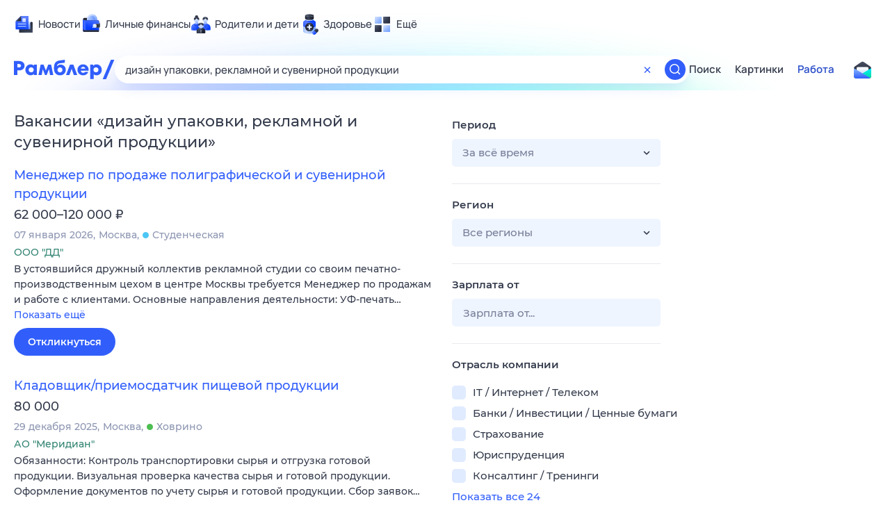

--- FILE ---
content_type: text/html; charset=utf-8
request_url: https://rabota.rambler.ru/anadir/dizain-poligrafiya/dizain-upakovki-reklamnoi-i-suvenirnoi-produktsii/
body_size: 106648
content:
<!DOCTYPE html>
        <html lang="ru" class="no-js b23 b30 b39">
        <head>
             <meta charset="utf-8">
             <title data-react-helmet="true">Найдём ответ в любой непонятной ситуации</title>
             <meta http-equiv="X-UA-Compatible" content="IE=edge">
             <meta name="viewport" content="width=1080">
             <meta property="og:type" content="website">
             <meta property="og:locale" content="ru_RU">
             <meta name="referrer" content="no-referrer-when-downgrade">
             <meta data-react-helmet="true" name="title" content="Найдём ответ в любой непонятной ситуации"><meta data-react-helmet="true" name="description" content><meta data-react-helmet="true" name="keywords" content="поисковая система, поиск в интернете, Рамблер/поиск"><meta data-react-helmet="true" content="width=device-width,initial-scale=1" name="viewport"><meta data-react-helmet="true" name="referrer" content="no-referrer-when-downgrade"><meta data-react-helmet="true" property="og:type" content="website"><meta data-react-helmet="true" property="og:locale" content="ru_RU"><meta data-react-helmet="true" property="og:url" content="https://rabota.rambler.ru/anadir/dizain-poligrafiya/dizain-upakovki-reklamnoi-i-suvenirnoi-produktsii/"><meta data-react-helmet="true" property="og:site_name" content="Рамблер/работа"><meta data-react-helmet="true" property="og:title" content="Найдём ответ в любой непонятной ситуации"><meta data-react-helmet="true" property="og:description" content><meta data-react-helmet="true" property="og:image" content="https://search.rambler.su/assets/deae4869832bcbfd0a4fc68049678256.png"><meta data-react-helmet="true" property="og:image:width" content="1147"><meta data-react-helmet="true" property="og:image:height" content="512"><meta data-react-helmet="true" property="twitter:card" content="summary_large_image"><meta data-react-helmet="true" property="twitter:image" content="https://search.rambler.su/assets/deae4869832bcbfd0a4fc68049678256.png">
             <link rel="stylesheet" href="https://search.rambler.su/assets/rabota-layout.b1623.css">
             <link rel="search" href="https://nova.rambler.ru/common/osd.xml" title="Rambler" type="application/opensearchdescription+xml">
             <link rel="dns-prefetch" href="https://static.rambler.ru"><link rel="preconnect" href="//static.rambler.ru"><link rel="dns-prefetch" href="https://id.rambler.ru"><link rel="preconnect" href="//id.rambler.ru"><link rel="dns-prefetch" href="https://st.top100.ru"><link rel="preconnect" href="//st.top100.ru"><link rel="dns-prefetch" href="https://kraken.rambler.ru"><link rel="preconnect" href="//kraken.rambler.ru"><link rel="dns-prefetch" href="https://topline.rambler.ru"><link rel="preconnect" href="//topline.rambler.ru"><link rel="dns-prefetch" href="https://mc.yandex.ru"><link rel="preconnect" href="//mc.yandex.ru"><link rel="dns-prefetch" href="https://www.tns-counter.ru"><link rel="preconnect" href="//www.tns-counter.ru">
             <link data-react-helmet="true" rel="canonical" href="https://nova.rambler.ru/search"><link data-react-helmet="true" rel="shortcut icon" type="image/x-icon" href="https://search.rambler.su/assets/1abb5274978ae58e571c006b8677c79e.ico"><link data-react-helmet="true" rel="apple-touch-icon" href="https://search.rambler.su/assets/51fd29c1285af15c878666959a195ebd.png" sizes="76x76"><link data-react-helmet="true" rel="apple-touch-icon" href="https://search.rambler.su/assets/cb65db50b5b6f0dc2710f656799cfc60.png" sizes="120x120"><link data-react-helmet="true" rel="apple-touch-icon" href="https://search.rambler.su/assets/86f9083bc29bbcdc2162afef43d819a0.png" sizes="152x152"><link data-react-helmet="true" rel="apple-touch-icon" href="https://search.rambler.su/assets/e1c73144b4e483ecf8c52640fdf02531.png" sizes="180x180">
             <script>!function(){var a=document.getElementsByTagName("html")[0];if(a){for(var e=a.className.split(" "),n=-1,s=0;s<=e.length;s++)"no-js"===e[s]&&(n=s);-1<n&&e.splice(0,1),e.push("js-ok"),navigator.userAgent.match(/Trident/)&&navigator.userAgent.match(/rv[ :]11/)&&e.push("ie11"),window.onload=function(){a.className+=" wl"},a.className=e.join(" ")}}()</script>
             <script>var uniq="bacc0008-f431-41ea-9481-ac8ba48d9b5e";</script>
             <script>var __wpp="https://search.rambler.su/assets/";</script>
             
             
             
        </head>
        <body class="desktop">

           <div class="LayoutRabota__ie-flexbox-fix-wrapper--Prk79"><div class="LayoutRabota__page--IoS63"><div id="head-root"><header class="rc__3asvyx ad_branding_header"><div class="rc__215akj"><div class="rc__5fwmzw"></div></div><script type="application/ld+json">{"@context":"http://schema.org","@type":"ItemList","itemListElement":[{"@type":"SiteNavigationElement","position":1,"url":"https://news.rambler.ru/"},{"@type":"SiteNavigationElement","position":2,"url":"https://finance.rambler.ru/"},{"@type":"SiteNavigationElement","position":3,"url":"https://family.rambler.ru/"},{"@type":"SiteNavigationElement","position":4,"url":"https://doctor.rambler.ru/"},{"@type":"SiteNavigationElement","position":5,"url":"https://weekend.rambler.ru/"},{"@type":"SiteNavigationElement","position":6,"url":"https://www.rambler.ru/dom/"},{"@type":"SiteNavigationElement","position":7,"url":"https://sport.rambler.ru/"},{"@type":"SiteNavigationElement","position":8,"url":"https://www.rambler.ru/pro/"},{"@type":"SiteNavigationElement","position":9,"url":"https://auto.rambler.ru/"},{"@type":"SiteNavigationElement","position":10,"url":"https://sci.rambler.ru/"},{"@type":"SiteNavigationElement","position":11,"url":"https://life.rambler.ru/"},{"@type":"SiteNavigationElement","position":12,"url":"https://www.rambler.ru/eco/"},{"@type":"SiteNavigationElement","position":13,"url":"https://eda.rambler.ru/"},{"@type":"SiteNavigationElement","position":14,"url":"https://horoscopes.rambler.ru/"},{"@type":"SiteNavigationElement","position":15,"url":"https://mail.rambler.ru/"},{"@type":"SiteNavigationElement","position":16,"url":"https://r0.ru/"},{"@type":"SiteNavigationElement","position":17,"url":"https://weather.rambler.ru/"},{"@type":"SiteNavigationElement","position":18,"url":"https://tv.rambler.ru/"},{"@type":"SiteNavigationElement","position":19,"url":"https://help.rambler.ru/"}]}</script><div class="rc__6ajzxr rc-topline"><div class="rc__3yjsqa rc__5ggxap"><div class="rc__8wcknd rc__51k77w breakpoints"><nav class="rc__4jhd6r" role="menu"><ul class="rc__87za64"><li class="rc__84kpwh"><a class="rc__4jqs5s" href="https://news.rambler.ru/" data-cerber="topline::menu::news_link" tabindex="0" role="menuitem"><span class="rc__8cy3va rc__74fuu9"></span><span class="rc__jme3a3">Новости</span></a></li><li class="rc__84kpwh"><a class="rc__4jqs5s" href="https://finance.rambler.ru/" data-cerber="topline::menu::finance_link" tabindex="0" role="menuitem"><span class="rc__8cy3va rc__475a6x"></span><span class="rc__jme3a3">Личные финансы</span></a></li><li class="rc__84kpwh"><a class="rc__4jqs5s" href="https://family.rambler.ru/" data-cerber="topline::menu::family_link" tabindex="0" role="menuitem"><span class="rc__8cy3va rc__3ph95q"></span><span class="rc__jme3a3">Родители и дети</span></a></li><li class="rc__84kpwh"><a class="rc__4jqs5s" href="https://doctor.rambler.ru/" data-cerber="topline::menu::doctor_link" tabindex="0" role="menuitem"><span class="rc__8cy3va rc__8qz4sj"></span><span class="rc__jme3a3">Здоровье</span></a></li><li class="rc__84kpwh"><a class="rc__4jqs5s" href="https://www.rambler.ru/all" data-cerber="topline::menu::more_link" tabindex="-1" role="menuitem"><span class="rc__8cy3va rc__2bxhdu"></span><span class="rc__jme3a3">Ещё</span></a></li></ul><div class="rc__5anmk5"><div class="rc__ujw4dk"><ul class="rc__364bhv"><li><a class="rc__4jqs5s" href="https://weekend.rambler.ru/" data-cerber="topline::dropdown::weekend_link" tabindex="0" role="menuitem"><span class="rc__8cy3va rc__3tgcp9"></span><span class="rc__jme3a3">Развлечения и отдых</span></a></li><li><a class="rc__4jqs5s" href="https://www.rambler.ru/dom/" data-cerber="topline::dropdown::dom_link" tabindex="0" role="menuitem"><span class="rc__8cy3va rc__cn8dpf"></span><span class="rc__jme3a3">Дом и уют</span></a></li><li><a class="rc__4jqs5s" href="https://sport.rambler.ru/" data-cerber="topline::dropdown::sport_link" tabindex="0" role="menuitem"><span class="rc__8cy3va rc__8bk39f"></span><span class="rc__jme3a3">Спорт</span></a></li><li><a class="rc__4jqs5s" href="https://www.rambler.ru/pro/" data-cerber="topline::dropdown::pro_link" tabindex="0" role="menuitem"><span class="rc__8cy3va rc__7vnfy8"></span><span class="rc__jme3a3">Карьера</span></a></li><li><a class="rc__4jqs5s" href="https://auto.rambler.ru/" data-cerber="topline::dropdown::auto_link" tabindex="0" role="menuitem"><span class="rc__8cy3va rc__2wczpr"></span><span class="rc__jme3a3">Авто</span></a></li><li><a class="rc__4jqs5s" href="https://sci.rambler.ru/" data-cerber="topline::dropdown::sci_link" tabindex="0" role="menuitem"><span class="rc__8cy3va rc__81dzh1"></span><span class="rc__jme3a3">Технологии и тренды</span></a></li><li><a class="rc__4jqs5s" href="https://life.rambler.ru/" data-cerber="topline::dropdown::life_link" tabindex="0" role="menuitem"><span class="rc__8cy3va rc__31pwm5"></span><span class="rc__jme3a3">Жизненные ситуации</span></a></li><li><a class="rc__4jqs5s rc__5uku7g" href="https://www.rambler.ru/eco/" data-cerber="topline::dropdown::eco_link" tabindex="0" role="menuitem"><span class="rc__8cy3va rc__2pr69a"></span><span class="rc__jme3a3">Сберегаем вместе</span></a></li><li><a class="rc__4jqs5s" href="https://eda.rambler.ru/" data-cerber="topline::dropdown::eda_link" tabindex="0" role="menuitem"><span class="rc__8cy3va rc__6dqcda"></span><span class="rc__jme3a3">Еда</span></a></li><li><a class="rc__4jqs5s" href="https://horoscopes.rambler.ru/" data-cerber="topline::dropdown::horoscopes_link" tabindex="0" role="menuitem"><span class="rc__8cy3va rc__66mjxt"></span><span class="rc__jme3a3">Гороскопы</span></a></li></ul></div><div class="rc__6nme8z"><ul class="rc__364bhv"><li><a class="rc__4jqs5s" href="https://mail.rambler.ru/" data-cerber="topline::dropdown::mail_link" tabindex="0" role="menuitem"><span class="rc__8cy3va rc__79egbp"></span><span class="rc__jme3a3">Почта</span></a></li><li><a class="rc__4jqs5s" href="https://r0.ru/" data-cerber="topline::dropdown::search_link" tabindex="0" role="menuitem"><span class="rc__8cy3va rc__6vduyn"></span><span class="rc__jme3a3">Поиск</span></a></li><li><a class="rc__4jqs5s" href="https://weather.rambler.ru/" data-cerber="topline::dropdown::weather_link" tabindex="0" role="menuitem"><span class="rc__8cy3va rc__3drdas"></span><span class="rc__jme3a3">Погода</span></a></li><li><a class="rc__4jqs5s" href="https://tv.rambler.ru/" data-cerber="topline::dropdown::tv_link" tabindex="0" role="menuitem"><span class="rc__8cy3va rc__4ubdjp"></span><span class="rc__jme3a3">ТВ-программа</span></a></li></ul><ul class="rc__364bhv"><li><a class="rc__4jqs5s" href="https://help.rambler.ru/" data-cerber="topline::dropdown::help_link" tabindex="0" role="menuitem"><span class="rc__8cy3va rc__6355xf"></span><span class="rc__jme3a3">Помощь</span></a></li></ul></div></div></nav><div class="rc__bwm8dr rc__81eh5z"></div></div></div></div><div class="rc__6mqu3t rc-header"><div class="rc__8wcknd rc__51k77w breakpoints"><div class="rc__7t272a"><a class="rc__5h5udh" href="https://www.rambler.ru/" title="Главная страница Рамблер" data-cerber="topline::logo::rambler"><span class="rc__8k27m3"></span></a></div><div class="rc__cduvpz rc__5xfz3h"><form class="rc__6x1w84 rc__6jatxs" action="/search" target="_self" role="search" aria-label="Искать вакансии"><label class="rc__4huwu7"><input type="text" class="rc__86etrn" name="query" value="дизайн упаковки, рекламной и сувенирной продукции" autocomplete="off" autocorrect="off" autocapitalize="off" spellcheck="false" data-cerber="topline::search::input"></label><button class="rc__3vg6ke rc__2grc97" type="button" aria-label="Очистить форму поиска" data-cerber="topline::search::clear_button"><svg xmlns="http://www.w3.org/2000/svg" width="20" height="21" fill="none" class="rc__4sdj3f"><path fill="currentColor" fill-rule="evenodd" d="M20 .603v20-20Zm-20 0v20-20Zm14.177 6.884-3.116 3.115 3.116 3.117a.5.5 0 0 1 0 .707l-.354.354a.5.5 0 0 1-.707 0L10 11.664 6.884 14.78a.5.5 0 0 1-.707 0l-.354-.354a.5.5 0 0 1 0-.707l3.116-3.117-3.116-3.115a.5.5 0 0 1 0-.707l.354-.354a.5.5 0 0 1 .707 0L10 9.542l3.116-3.116a.5.5 0 0 1 .707 0l.354.354a.5.5 0 0 1 0 .707Z" clip-rule="evenodd"></path></svg></button><button class="rc__3vg6ke rc__3hgafm" type="submit" aria-label="Найти" data-cerber="topline::search::search_button"><span class="rc__7c3w4t"><svg xmlns="http://www.w3.org/2000/svg" width="20" height="20" fill="none" class="rc__4sdj3f"><path fill="currentColor" fill-rule="evenodd" d="M0 20V0v20ZM20 0v20V0Zm-2.823 16.116-2.728-2.727a6.994 6.994 0 0 0 1.441-5.644c-.489-2.806-2.728-5.089-5.527-5.616a7.011 7.011 0 0 0-8.234 8.234c.527 2.799 2.81 5.038 5.616 5.527a6.994 6.994 0 0 0 5.644-1.441l2.727 2.728a.5.5 0 0 0 .707 0l.354-.354a.5.5 0 0 0 0-.707ZM9 3.5c3.033 0 5.5 2.467 5.5 5.5s-2.467 5.5-5.5 5.5A5.506 5.506 0 0 1 3.5 9c0-3.033 2.467-5.5 5.5-5.5Z" clip-rule="evenodd"></path></svg></span></button></form></div><div class="rc__3qbbzk"><nav class="Menu__root--FMG-H"><a href="https://nova.rambler.ru/search?query=%D0%B4%D0%B8%D0%B7%D0%B0%D0%B9%D0%BD%20%D1%83%D0%BF%D0%B0%D0%BA%D0%BE%D0%B2%D0%BA%D0%B8%2C%20%D1%80%D0%B5%D0%BA%D0%BB%D0%B0%D0%BC%D0%BD%D0%BE%D0%B9%20%D0%B8%20%D1%81%D1%83%D0%B2%D0%B5%D0%BD%D0%B8%D1%80%D0%BD%D0%BE%D0%B9%20%D0%BF%D1%80%D0%BE%D0%B4%D1%83%D0%BA%D1%86%D0%B8%D0%B8&amp;utm_source=cerber%3A%3Aheader%3A%3Arabota&amp;utm_content=search&amp;utm_medium=menu&amp;utm_campaign=self_promo" class="Menu__link--eDiZf undefined" target="_blank" data-cerber="header::rabota::page_serp::menu::search" ping="/pv?&amp;st=1769172119&amp;rex=bacc0008-f431-41ea-9481-ac8ba48d9b5e&amp;bl=menu&amp;id=search&amp;mn=cerber%3A%3Aheader%3A%3Arabota&amp;pm=ping">Поиск</a><a href="https://images.rambler.ru/search?query=%D0%B4%D0%B8%D0%B7%D0%B0%D0%B9%D0%BD%20%D1%83%D0%BF%D0%B0%D0%BA%D0%BE%D0%B2%D0%BA%D0%B8%2C%20%D1%80%D0%B5%D0%BA%D0%BB%D0%B0%D0%BC%D0%BD%D0%BE%D0%B9%20%D0%B8%20%D1%81%D1%83%D0%B2%D0%B5%D0%BD%D0%B8%D1%80%D0%BD%D0%BE%D0%B9%20%D0%BF%D1%80%D0%BE%D0%B4%D1%83%D0%BA%D1%86%D0%B8%D0%B8&amp;utm_source=cerber%3A%3Aheader%3A%3Arabota&amp;utm_content=search_img&amp;utm_medium=menu&amp;utm_campaign=self_promo" class="Menu__link--eDiZf undefined" target="_blank" data-cerber="header::rabota::page_serp::menu::images" ping="/pv?&amp;st=1769172119&amp;rex=bacc0008-f431-41ea-9481-ac8ba48d9b5e&amp;bl=menu&amp;id=images&amp;mn=cerber%3A%3Aheader%3A%3Arabota&amp;pm=ping">Картинки</a><a href="https://rabota.rambler.ru/search" class="Menu__link_active--ncose Menu__link--eDiZf undefined" data-cerber="header::rabota::page_serp::menu::rabota-self" ping="/pv?&amp;st=1769172119&amp;rex=bacc0008-f431-41ea-9481-ac8ba48d9b5e&amp;bl=menu&amp;id=rabota-self&amp;mn=cerber%3A%3Aheader%3A%3Arabota&amp;pm=ping">Работа</a></nav></div><div class="rc__56h59c"><a class="rc__29x3bb rc__2bcj7b" href="https://mail.rambler.ru/" title="Рамблер почта" target="_blank" rel="noopener" data-cerber="topline::mail_button::login"><span class="rc__4axx6f"><span class="rc__2pq3vx"></span></span></a></div></div></div></header></div><div class="LayoutRabota__height-filler--m+AsO" id="content-root"><div id="client" class="LayoutRabota__content--vqInc"><div class="RabotaSerp__serp__maincol--ZFUgk"><div style="opacity:1;pointer-events:auto"><h1 class="RabotaSerp__title--3f8I4">Вакансии<!-- --> «<!-- -->дизайн упаковки, рекламной и сувенирной продукции<!-- -->»</h1><section class="RabotaSerp__serp__list--9fc6q"><div class="RabotaSerpItem__item--MS9YU"><article><div><div class="RabotaSerpItem__caption--cQa4b"><h2 class="RabotaSerpItem__caption__header--sWOkO"><a href="https://www.rabota.ru/vacancy/48289560/?utm_source=rambler_search&amp;utm_medium=cpc" target="_blank" data-ui="rabota::page_serp::serp::snippet_usual_alike::snippet_usual_alike_0::title" ping="/pv?&amp;st=1769172119&amp;rex=bacc0008-f431-41ea-9481-ac8ba48d9b5e&amp;bl=serp%3A%3Asnippet_usual_alike&amp;id=snippet_usual_alike_0%3A%3Atitle&amp;mn=search_rabota&amp;pm=ping">Менеджер по продаже полиграфической и сувенирной продукции</a><span></span></h2></div><div class="RabotaSerpItem__info_important--XUvmj RabotaSerpItem__info--YMHly">62 000–120 000 <span class="RabotaSerpItem__ruble_icon--cp6Yt"> ₽</span></div><div class="RabotaSerpItem__note__line--6K12Z RabotaSerpItem__note--vgrN3"><span class="RabotaSerpItem__note__item--sXash">07 января 2026</span><span class="RabotaSerpItem__note__item--sXash">Москва</span><span class="RabotaSerpItem__note__item--sXash"><span class="RabotaSerpItem__subway--yTkVU"><i style="background-color:#4dc6f4"></i>Студенческая</span></span></div><div class="RabotaSerpItem__note--vgrN3"><span class="RabotaSerpItem__note__item--sXash RabotaSerpItem__company--mpdUe">ООО &quot;ДД&quot;</span></div><div class="RabotaSerpItem__info--YMHly" role="button" tabindex="0"><span>В устоявшийся дружный коллектив рекламной студии со своим печатно-производственным цехом в центре Москвы требуется Менеджер по продажам и работе с клиентами. Основные направления деятельности: УФ-печать…</span> <span class="RabotaSerpItem__description__more--uOKEW" role="button" tabindex="0" data-ui="rabota::page_serp::serp::snippet_usual_alike::snippet_usual_alike_0::details">Показать ещё</span></div><a href="https://www.rabota.ru/vacancy/48289560/?utm_source=rambler_search&amp;utm_medium=cpc" class="RabotaSerpItem__more--7Gti0" target="_blank" data-ui="rabota::page_serp::serp::snippet_usual_alike::snippet_usual_alike_0::apply" ping="/pv?&amp;st=1769172119&amp;rex=bacc0008-f431-41ea-9481-ac8ba48d9b5e&amp;bl=serp%3A%3Asnippet_usual_alike&amp;id=snippet_usual_alike_0%3A%3Aapply&amp;mn=search_rabota&amp;pm=ping">Откликнуться</a></div></article></div><div class="RabotaSerpItem__item--MS9YU"><article><div><div class="RabotaSerpItem__caption--cQa4b"><h2 class="RabotaSerpItem__caption__header--sWOkO"><a href="https://www.rabota.ru/vacancy/49331661/?utm_source=rambler_search&amp;utm_medium=cpc" target="_blank" data-ui="rabota::page_serp::serp::snippet_usual_alike::snippet_usual_alike_1::title" ping="/pv?&amp;st=1769172119&amp;rex=bacc0008-f431-41ea-9481-ac8ba48d9b5e&amp;bl=serp%3A%3Asnippet_usual_alike&amp;id=snippet_usual_alike_1%3A%3Atitle&amp;mn=search_rabota&amp;pm=ping">Кладовщик/приемосдатчик пищевой продукции</a><span></span></h2></div><div class="RabotaSerpItem__info_important--XUvmj RabotaSerpItem__info--YMHly">80 000</div><div class="RabotaSerpItem__note__line--6K12Z RabotaSerpItem__note--vgrN3"><span class="RabotaSerpItem__note__item--sXash">29 декабря 2025</span><span class="RabotaSerpItem__note__item--sXash">Москва</span><span class="RabotaSerpItem__note__item--sXash"><span class="RabotaSerpItem__subway--yTkVU"><i style="background-color:#4dbe51"></i>Ховрино</span></span></div><div class="RabotaSerpItem__note--vgrN3"><span class="RabotaSerpItem__note__item--sXash RabotaSerpItem__company--mpdUe">АО &quot;Меридиан&quot;</span></div><div class="RabotaSerpItem__info--YMHly" role="button" tabindex="0"><span>Обязанности: Контроль транспортировки сырья и отгрузка готовой продукции. Визуальная проверка качества сырья и готовой продукции. Оформление документов по учету сырья и готовой продукции. Сбор заявок…</span> <span class="RabotaSerpItem__description__more--uOKEW" role="button" tabindex="0" data-ui="rabota::page_serp::serp::snippet_usual_alike::snippet_usual_alike_1::details">Показать ещё</span></div><a href="https://www.rabota.ru/vacancy/49331661/?utm_source=rambler_search&amp;utm_medium=cpc" class="RabotaSerpItem__more--7Gti0" target="_blank" data-ui="rabota::page_serp::serp::snippet_usual_alike::snippet_usual_alike_1::apply" ping="/pv?&amp;st=1769172119&amp;rex=bacc0008-f431-41ea-9481-ac8ba48d9b5e&amp;bl=serp%3A%3Asnippet_usual_alike&amp;id=snippet_usual_alike_1%3A%3Aapply&amp;mn=search_rabota&amp;pm=ping">Откликнуться</a></div></article></div><div class="RabotaSerpItem__item--MS9YU"><article><div><div class="RabotaSerpItem__caption--cQa4b"><h2 class="RabotaSerpItem__caption__header--sWOkO"><a href="https://www.rabota.ru/vacancy/51921706/?utm_source=rambler_search&amp;utm_medium=cpc" target="_blank" data-ui="rabota::page_serp::serp::snippet_usual_alike::snippet_usual_alike_2::title" ping="/pv?&amp;st=1769172119&amp;rex=bacc0008-f431-41ea-9481-ac8ba48d9b5e&amp;bl=serp%3A%3Asnippet_usual_alike&amp;id=snippet_usual_alike_2%3A%3Atitle&amp;mn=search_rabota&amp;pm=ping">Приемщик-сдатчик пищевой продукции</a><span></span></h2></div><div class="RabotaSerpItem__info_important--XUvmj RabotaSerpItem__info--YMHly">75 000</div><div class="RabotaSerpItem__note__line--6K12Z RabotaSerpItem__note--vgrN3"><span class="RabotaSerpItem__note__item--sXash">29 декабря 2025</span><span class="RabotaSerpItem__note__item--sXash">Москва</span><span class="RabotaSerpItem__note__item--sXash"><span class="RabotaSerpItem__subway--yTkVU"><i style="background-color:#4dbe51"></i>Ховрино</span></span></div><div class="RabotaSerpItem__note--vgrN3"><span class="RabotaSerpItem__note__item--sXash RabotaSerpItem__company--mpdUe">АО &quot;Меридиан&quot;</span></div><div class="RabotaSerpItem__info--YMHly" role="button" tabindex="0"><span>Обязанности: Контроль транспортировки сырья и отгрузка готовой продукции. Визуальная проверка качества сырья и готовой продукции. Оформление документов по учету сырья и готовой продукции. Сбор заявок…</span> <span class="RabotaSerpItem__description__more--uOKEW" role="button" tabindex="0" data-ui="rabota::page_serp::serp::snippet_usual_alike::snippet_usual_alike_2::details">Показать ещё</span></div><a href="https://www.rabota.ru/vacancy/51921706/?utm_source=rambler_search&amp;utm_medium=cpc" class="RabotaSerpItem__more--7Gti0" target="_blank" data-ui="rabota::page_serp::serp::snippet_usual_alike::snippet_usual_alike_2::apply" ping="/pv?&amp;st=1769172119&amp;rex=bacc0008-f431-41ea-9481-ac8ba48d9b5e&amp;bl=serp%3A%3Asnippet_usual_alike&amp;id=snippet_usual_alike_2%3A%3Aapply&amp;mn=search_rabota&amp;pm=ping">Откликнуться</a></div></article></div><div class="RabotaSerpItem__item--MS9YU"><article><div><div class="RabotaSerpItem__caption--cQa4b"><h2 class="RabotaSerpItem__caption__header--sWOkO"><a href="https://www.rabota.ru/vacancy/50690561/?utm_source=rambler_search&amp;utm_medium=cpc" target="_blank" data-ui="rabota::page_serp::serp::snippet_usual_alike::snippet_usual_alike_3::title" ping="/pv?&amp;st=1769172119&amp;rex=bacc0008-f431-41ea-9481-ac8ba48d9b5e&amp;bl=serp%3A%3Asnippet_usual_alike&amp;id=snippet_usual_alike_3%3A%3Atitle&amp;mn=search_rabota&amp;pm=ping">Оператор линии производства пищевой продукции</a><span></span></h2></div><div class="RabotaSerpItem__info_important--XUvmj RabotaSerpItem__info--YMHly">65 000–80 000 <span class="RabotaSerpItem__ruble_icon--cp6Yt"> ₽</span></div><div class="RabotaSerpItem__note__line--6K12Z RabotaSerpItem__note--vgrN3"><span class="RabotaSerpItem__note__item--sXash">29 декабря 2025</span><span class="RabotaSerpItem__note__item--sXash">Москва</span><span class="RabotaSerpItem__note__item--sXash"><span class="RabotaSerpItem__subway--yTkVU"><i style="background-color:#4dbe51"></i>Ховрино</span></span></div><div class="RabotaSerpItem__note--vgrN3"><span class="RabotaSerpItem__note__item--sXash RabotaSerpItem__company--mpdUe">АО &quot;Меридиан&quot;</span></div><div class="RabotaSerpItem__info--YMHly" role="button" tabindex="0"><span>Обязанности: Обеспечение и контроль работы производственной линии по производству готовой продукциив деликатесном цехе. Требования: Опыт работы приветствуется, но не обязателен. Организовано обучение…</span> <span class="RabotaSerpItem__description__more--uOKEW" role="button" tabindex="0" data-ui="rabota::page_serp::serp::snippet_usual_alike::snippet_usual_alike_3::details">Показать ещё</span></div><a href="https://www.rabota.ru/vacancy/50690561/?utm_source=rambler_search&amp;utm_medium=cpc" class="RabotaSerpItem__more--7Gti0" target="_blank" data-ui="rabota::page_serp::serp::snippet_usual_alike::snippet_usual_alike_3::apply" ping="/pv?&amp;st=1769172119&amp;rex=bacc0008-f431-41ea-9481-ac8ba48d9b5e&amp;bl=serp%3A%3Asnippet_usual_alike&amp;id=snippet_usual_alike_3%3A%3Aapply&amp;mn=search_rabota&amp;pm=ping">Откликнуться</a></div></article></div><div class="RabotaSerpItem__item--MS9YU"><article><div><div class="RabotaSerpItem__caption--cQa4b"><h2 class="RabotaSerpItem__caption__header--sWOkO"><a href="https://www.rabota.ru/vacancy/53741946/?utm_source=rambler_search&amp;utm_medium=cpc" target="_blank" data-ui="rabota::page_serp::serp::snippet_urgent_alike::snippet_urgent_alike_4::title" ping="/pv?&amp;st=1769172119&amp;rex=bacc0008-f431-41ea-9481-ac8ba48d9b5e&amp;bl=serp%3A%3Asnippet_urgent_alike&amp;id=snippet_urgent_alike_4%3A%3Atitle&amp;mn=search_rabota&amp;pm=ping">Менеджер по закупкам и снабжению</a><span class="RabotaSerpItem__badge_urgent--E2AE3 RabotaSerpItem__badge---t8jt">Срочная</span></h2></div><div class="RabotaSerpItem__info_important--XUvmj RabotaSerpItem__info--YMHly">от 90 000 <span class="RabotaSerpItem__ruble_icon--cp6Yt"> ₽</span></div><div class="RabotaSerpItem__note__line--6K12Z RabotaSerpItem__note--vgrN3"><span class="RabotaSerpItem__note__item--sXash">21 января 2026</span><span class="RabotaSerpItem__note__item--sXash">Москва</span><span class="RabotaSerpItem__note__item--sXash"><span class="RabotaSerpItem__subway--yTkVU"><i style="background-color:#c740e9"></i>Выхино</span></span></div><div class="RabotaSerpItem__note--vgrN3"><span class="RabotaSerpItem__note__item--sXash RabotaSerpItem__company--mpdUe">Теханалог</span></div><div class="RabotaSerpItem__info--YMHly" role="button" tabindex="0"><span>Обязанности: Поведение переговоров с поставщиками, оформление договоров, а также контроль за надлежащим выполнением их условий; Организация и контроль хранения товара в складском помещении; Ведение учёта…</span> <span class="RabotaSerpItem__description__more--uOKEW" role="button" tabindex="0" data-ui="rabota::page_serp::serp::snippet_urgent_alike::snippet_urgent_alike_4::details">Показать ещё</span></div><a href="https://www.rabota.ru/vacancy/53741946/?utm_source=rambler_search&amp;utm_medium=cpc" class="RabotaSerpItem__more--7Gti0" target="_blank" data-ui="rabota::page_serp::serp::snippet_urgent_alike::snippet_urgent_alike_4::apply" ping="/pv?&amp;st=1769172119&amp;rex=bacc0008-f431-41ea-9481-ac8ba48d9b5e&amp;bl=serp%3A%3Asnippet_urgent_alike&amp;id=snippet_urgent_alike_4%3A%3Aapply&amp;mn=search_rabota&amp;pm=ping">Откликнуться</a></div></article></div><div class="RabotaSerpItem__item--MS9YU"><article><div><div class="RabotaSerpItem__caption--cQa4b"><h2 class="RabotaSerpItem__caption__header--sWOkO"><a href="https://www.rabota.ru/vacancy/54211856/?utm_source=rambler_search&amp;utm_medium=cpc" target="_blank" data-ui="rabota::page_serp::serp::snippet_urgent_alike::snippet_urgent_alike_5::title" ping="/pv?&amp;st=1769172119&amp;rex=bacc0008-f431-41ea-9481-ac8ba48d9b5e&amp;bl=serp%3A%3Asnippet_urgent_alike&amp;id=snippet_urgent_alike_5%3A%3Atitle&amp;mn=search_rabota&amp;pm=ping">Кузнец на молотах и прессах (вахта)</a><span class="RabotaSerpItem__badge_urgent--E2AE3 RabotaSerpItem__badge---t8jt">Срочная</span></h2></div><div class="RabotaSerpItem__info_important--XUvmj RabotaSerpItem__info--YMHly">от 272 250 <span class="RabotaSerpItem__ruble_icon--cp6Yt"> ₽</span></div><div class="RabotaSerpItem__note__line--6K12Z RabotaSerpItem__note--vgrN3"><span class="RabotaSerpItem__note__item--sXash">22 января 2026</span><span class="RabotaSerpItem__note__item--sXash">Липецк</span></div><div class="RabotaSerpItem__note--vgrN3"><span class="RabotaSerpItem__note__item--sXash RabotaSerpItem__company--mpdUe">ИП Начинкин Николай Александрович</span></div><div class="RabotaSerpItem__info--YMHly" role="button" tabindex="0"><span>Ковка заготовок и штамповок на пневмо-и паровоздушных молотах. Опыт на вакансии "Кузнец на молотах и прессах" от 1 года, владение основными приёмами слесарной работы. ТК РФ.</span> <span class="RabotaSerpItem__description__more--uOKEW" role="button" tabindex="0" data-ui="rabota::page_serp::serp::snippet_urgent_alike::snippet_urgent_alike_5::details">Показать ещё</span></div><a href="https://www.rabota.ru/vacancy/54211856/?utm_source=rambler_search&amp;utm_medium=cpc" class="RabotaSerpItem__more--7Gti0" target="_blank" data-ui="rabota::page_serp::serp::snippet_urgent_alike::snippet_urgent_alike_5::apply" ping="/pv?&amp;st=1769172119&amp;rex=bacc0008-f431-41ea-9481-ac8ba48d9b5e&amp;bl=serp%3A%3Asnippet_urgent_alike&amp;id=snippet_urgent_alike_5%3A%3Aapply&amp;mn=search_rabota&amp;pm=ping">Откликнуться</a></div></article></div><div class="RabotaSerpItem__item--MS9YU"><article><div><div class="RabotaSerpItem__caption--cQa4b"><h2 class="RabotaSerpItem__caption__header--sWOkO"><a href="https://www.rabota.ru/vacancy/54208730/?utm_source=rambler_search&amp;utm_medium=cpc" target="_blank" data-ui="rabota::page_serp::serp::snippet_usual_alike::snippet_usual_alike_6::title" ping="/pv?&amp;st=1769172119&amp;rex=bacc0008-f431-41ea-9481-ac8ba48d9b5e&amp;bl=serp%3A%3Asnippet_usual_alike&amp;id=snippet_usual_alike_6%3A%3Atitle&amp;mn=search_rabota&amp;pm=ping">Макетчик рекламных конструкций</a><span></span></h2></div><div class="RabotaSerpItem__info_important--XUvmj RabotaSerpItem__info--YMHly">от 90 000 <span class="RabotaSerpItem__ruble_icon--cp6Yt"> ₽</span></div><div class="RabotaSerpItem__note__line--6K12Z RabotaSerpItem__note--vgrN3"><span class="RabotaSerpItem__note__item--sXash">19 января 2026</span><span class="RabotaSerpItem__note__item--sXash">Москва</span><span class="RabotaSerpItem__note__item--sXash"><span class="RabotaSerpItem__subway--yTkVU"><i style="background-color:#4dbe51"></i>Водный стадион</span></span></div><div class="RabotaSerpItem__note--vgrN3"><span class="RabotaSerpItem__note__item--sXash RabotaSerpItem__company--mpdUe">jobcart</span></div><div class="RabotaSerpItem__info--YMHly" role="button" tabindex="0"><span>Вакансия компании ООО "ЭНИГМА-ПРО" Рекламно-производственная компания ЭНИГМА работает на Российском рынке широкоформатной печати и наружной рекламы с февраля 2009 года. Мы - динамично развивающаяся компания…</span> <span class="RabotaSerpItem__description__more--uOKEW" role="button" tabindex="0" data-ui="rabota::page_serp::serp::snippet_usual_alike::snippet_usual_alike_6::details">Показать ещё</span></div><a href="https://www.rabota.ru/vacancy/54208730/?utm_source=rambler_search&amp;utm_medium=cpc" class="RabotaSerpItem__more--7Gti0" target="_blank" data-ui="rabota::page_serp::serp::snippet_usual_alike::snippet_usual_alike_6::apply" ping="/pv?&amp;st=1769172119&amp;rex=bacc0008-f431-41ea-9481-ac8ba48d9b5e&amp;bl=serp%3A%3Asnippet_usual_alike&amp;id=snippet_usual_alike_6%3A%3Aapply&amp;mn=search_rabota&amp;pm=ping">Откликнуться</a></div></article></div><div class="RabotaSerpItem__item--MS9YU"><article><div><div class="RabotaSerpItem__caption--cQa4b"><h2 class="RabotaSerpItem__caption__header--sWOkO"><a href="https://www.rabota.ru/vacancy/50196217/?utm_source=rambler_search&amp;utm_medium=cpc" target="_blank" data-ui="rabota::page_serp::serp::snippet_usual_alike::snippet_usual_alike_7::title" ping="/pv?&amp;st=1769172119&amp;rex=bacc0008-f431-41ea-9481-ac8ba48d9b5e&amp;bl=serp%3A%3Asnippet_usual_alike&amp;id=snippet_usual_alike_7%3A%3Atitle&amp;mn=search_rabota&amp;pm=ping">Распространитель рекламной продукции</a><span></span></h2></div><div class="RabotaSerpItem__info_important--XUvmj RabotaSerpItem__info--YMHly">40 000–47 000 <span class="RabotaSerpItem__ruble_icon--cp6Yt"> ₽</span></div><div class="RabotaSerpItem__note__line--6K12Z RabotaSerpItem__note--vgrN3"><span class="RabotaSerpItem__note__item--sXash">11 января 2026</span><span class="RabotaSerpItem__note__item--sXash">Москва</span><span class="RabotaSerpItem__note__item--sXash"><span class="RabotaSerpItem__subway--yTkVU"><i style="background-color:#a8d92d"></i>Яхромская</span></span></div><div class="RabotaSerpItem__note--vgrN3"><span class="RabotaSerpItem__note__item--sXash RabotaSerpItem__company--mpdUe">ИНДИВИДУАЛЬНЫЙ ПРЕДПРИНИМАТЕЛЬ ВЫКОВ АБДУРАХИМ РАУФОВИЧ</span></div><div class="RabotaSerpItem__info--YMHly" role="button" tabindex="0"><span>Обязанности: Распространение листовок флаеров и буклетов визиток по почтовым ящикам(Москва и Московская Область) Требования: Ответственность, честность, исполнительность, креативность. Условия: Выплата…</span> <span class="RabotaSerpItem__description__more--uOKEW" role="button" tabindex="0" data-ui="rabota::page_serp::serp::snippet_usual_alike::snippet_usual_alike_7::details">Показать ещё</span></div><a href="https://www.rabota.ru/vacancy/50196217/?utm_source=rambler_search&amp;utm_medium=cpc" class="RabotaSerpItem__more--7Gti0" target="_blank" data-ui="rabota::page_serp::serp::snippet_usual_alike::snippet_usual_alike_7::apply" ping="/pv?&amp;st=1769172119&amp;rex=bacc0008-f431-41ea-9481-ac8ba48d9b5e&amp;bl=serp%3A%3Asnippet_usual_alike&amp;id=snippet_usual_alike_7%3A%3Aapply&amp;mn=search_rabota&amp;pm=ping">Откликнуться</a></div></article></div><div class="RabotaSerpItem__item--MS9YU"><article><div><div class="RabotaSerpItem__caption--cQa4b"><h2 class="RabotaSerpItem__caption__header--sWOkO"><a href="https://www.rabota.ru/vacancy/53808398/?utm_source=rambler_search&amp;utm_medium=cpc" target="_blank" data-ui="rabota::page_serp::serp::snippet_usual_alike::snippet_usual_alike_8::title" ping="/pv?&amp;st=1769172119&amp;rex=bacc0008-f431-41ea-9481-ac8ba48d9b5e&amp;bl=serp%3A%3Asnippet_usual_alike&amp;id=snippet_usual_alike_8%3A%3Atitle&amp;mn=search_rabota&amp;pm=ping">Упаковщик</a><span></span></h2></div><div class="RabotaSerpItem__info_important--XUvmj RabotaSerpItem__info--YMHly">69 000–90 000 <span class="RabotaSerpItem__ruble_icon--cp6Yt"> ₽</span></div><div class="RabotaSerpItem__note__line--6K12Z RabotaSerpItem__note--vgrN3"><span class="RabotaSerpItem__note__item--sXash">22 января 2026</span><span class="RabotaSerpItem__note__item--sXash">Москва</span><span class="RabotaSerpItem__note__item--sXash"><span class="RabotaSerpItem__subway--yTkVU"><i style="background-color:#c740e9"></i>Рязанский проспект</span></span></div><div class="RabotaSerpItem__note--vgrN3"><span class="RabotaSerpItem__note__item--sXash RabotaSerpItem__company--mpdUe">Кондитерско-булочный комбинат Черемушки</span></div><div class="RabotaSerpItem__info--YMHly" role="button" tabindex="0"><span>Сборка продукции с линии на противень, подкатка вагонетки. Оформление по ТК РФ, график работы 2/2 с ночами (2 в день, выходной, 2 ночи, 3 выходных).</span> <span class="RabotaSerpItem__description__more--uOKEW" role="button" tabindex="0" data-ui="rabota::page_serp::serp::snippet_usual_alike::snippet_usual_alike_8::details">Показать ещё</span></div><a href="https://www.rabota.ru/vacancy/53808398/?utm_source=rambler_search&amp;utm_medium=cpc" class="RabotaSerpItem__more--7Gti0" target="_blank" data-ui="rabota::page_serp::serp::snippet_usual_alike::snippet_usual_alike_8::apply" ping="/pv?&amp;st=1769172119&amp;rex=bacc0008-f431-41ea-9481-ac8ba48d9b5e&amp;bl=serp%3A%3Asnippet_usual_alike&amp;id=snippet_usual_alike_8%3A%3Aapply&amp;mn=search_rabota&amp;pm=ping">Откликнуться</a></div></article></div><div class="RabotaSerpItem__item--MS9YU"><article><div><div class="RabotaSerpItem__caption--cQa4b"><h2 class="RabotaSerpItem__caption__header--sWOkO"><a href="https://www.rabota.ru/vacancy/53802376/?utm_source=rambler_search&amp;utm_medium=cpc" target="_blank" data-ui="rabota::page_serp::serp::snippet_usual_alike::snippet_usual_alike_9::title" ping="/pv?&amp;st=1769172119&amp;rex=bacc0008-f431-41ea-9481-ac8ba48d9b5e&amp;bl=serp%3A%3Asnippet_usual_alike&amp;id=snippet_usual_alike_9%3A%3Atitle&amp;mn=search_rabota&amp;pm=ping">Упаковщик</a><span></span></h2></div><div class="RabotaSerpItem__info_important--XUvmj RabotaSerpItem__info--YMHly">63 000–82 000 <span class="RabotaSerpItem__ruble_icon--cp6Yt"> ₽</span></div><div class="RabotaSerpItem__note__line--6K12Z RabotaSerpItem__note--vgrN3"><span class="RabotaSerpItem__note__item--sXash">22 января 2026</span><span class="RabotaSerpItem__note__item--sXash">Москва</span><span class="RabotaSerpItem__note__item--sXash"><span class="RabotaSerpItem__subway--yTkVU"><i style="background-color:#c740e9"></i>Рязанский проспект</span></span></div><div class="RabotaSerpItem__note--vgrN3"><span class="RabotaSerpItem__note__item--sXash RabotaSerpItem__company--mpdUe">Кондитерско-булочный комбинат Черемушки</span></div><div class="RabotaSerpItem__info--YMHly" role="button" tabindex="0"><span>Формовка кондитерских изделий, сборка продукции с линии на противень, подкатка вагонетки. Без опыта. Оформление по ТК РФ, график на выбор: 2/2 день, бесплатное оформление медицинской книжки.</span> <span class="RabotaSerpItem__description__more--uOKEW" role="button" tabindex="0" data-ui="rabota::page_serp::serp::snippet_usual_alike::snippet_usual_alike_9::details">Показать ещё</span></div><a href="https://www.rabota.ru/vacancy/53802376/?utm_source=rambler_search&amp;utm_medium=cpc" class="RabotaSerpItem__more--7Gti0" target="_blank" data-ui="rabota::page_serp::serp::snippet_usual_alike::snippet_usual_alike_9::apply" ping="/pv?&amp;st=1769172119&amp;rex=bacc0008-f431-41ea-9481-ac8ba48d9b5e&amp;bl=serp%3A%3Asnippet_usual_alike&amp;id=snippet_usual_alike_9%3A%3Aapply&amp;mn=search_rabota&amp;pm=ping">Откликнуться</a></div></article></div><div class="RabotaSerpItem__item--MS9YU"><article><div><div class="RabotaSerpItem__caption--cQa4b"><h2 class="RabotaSerpItem__caption__header--sWOkO"><a href="https://www.rabota.ru/vacancy/54210639/?utm_source=rambler_search&amp;utm_medium=cpc" target="_blank" data-ui="rabota::page_serp::serp::snippet_usual_alike::snippet_usual_alike_10::title" ping="/pv?&amp;st=1769172119&amp;rex=bacc0008-f431-41ea-9481-ac8ba48d9b5e&amp;bl=serp%3A%3Asnippet_usual_alike&amp;id=snippet_usual_alike_10%3A%3Atitle&amp;mn=search_rabota&amp;pm=ping">Упаковщик-комплектовщик на склад</a><span></span></h2></div><div class="RabotaSerpItem__info_important--XUvmj RabotaSerpItem__info--YMHly">от 145 500 <span class="RabotaSerpItem__ruble_icon--cp6Yt"> ₽</span></div><div class="RabotaSerpItem__note__line--6K12Z RabotaSerpItem__note--vgrN3"><span class="RabotaSerpItem__note__item--sXash">21 января 2026</span><span class="RabotaSerpItem__note__item--sXash">Москва</span></div><div class="RabotaSerpItem__note--vgrN3"><span class="RabotaSerpItem__note__item--sXash RabotaSerpItem__company--mpdUe">Медиапартнерс</span></div><div class="RabotaSerpItem__info--YMHly" role="button" tabindex="0"><span>Построй карьеру с нами! Мы предлагаем стабильную работу, достойную оплату и реальные перспективы роста. Быстрый отклик гарантирован! Твои задачи: Приём и выгрузка товаров. Упаковка и комплектация заказов…</span> <span class="RabotaSerpItem__description__more--uOKEW" role="button" tabindex="0" data-ui="rabota::page_serp::serp::snippet_usual_alike::snippet_usual_alike_10::details">Показать ещё</span></div><a href="https://www.rabota.ru/vacancy/54210639/?utm_source=rambler_search&amp;utm_medium=cpc" class="RabotaSerpItem__more--7Gti0" target="_blank" data-ui="rabota::page_serp::serp::snippet_usual_alike::snippet_usual_alike_10::apply" ping="/pv?&amp;st=1769172119&amp;rex=bacc0008-f431-41ea-9481-ac8ba48d9b5e&amp;bl=serp%3A%3Asnippet_usual_alike&amp;id=snippet_usual_alike_10%3A%3Aapply&amp;mn=search_rabota&amp;pm=ping">Откликнуться</a></div></article></div><div class="RabotaSerpItem__item--MS9YU"><article><div><div class="RabotaSerpItem__caption--cQa4b"><h2 class="RabotaSerpItem__caption__header--sWOkO"><a href="https://www.rabota.ru/vacancy/54212519/?utm_source=rambler_search&amp;utm_medium=cpc" target="_blank" data-ui="rabota::page_serp::serp::snippet_new_alike::snippet_new_alike_11::title" ping="/pv?&amp;st=1769172119&amp;rex=bacc0008-f431-41ea-9481-ac8ba48d9b5e&amp;bl=serp%3A%3Asnippet_new_alike&amp;id=snippet_new_alike_11%3A%3Atitle&amp;mn=search_rabota&amp;pm=ping">Упаковщик кофе</a><span class="RabotaSerpItem__badge_new--b0Fet RabotaSerpItem__badge---t8jt">Новая</span></h2></div><div class="RabotaSerpItem__info_important--XUvmj RabotaSerpItem__info--YMHly">от 87 000 <span class="RabotaSerpItem__ruble_icon--cp6Yt"> ₽</span></div><div class="RabotaSerpItem__note__line--6K12Z RabotaSerpItem__note--vgrN3"><span class="RabotaSerpItem__note__item--sXash">23 января 2026</span><span class="RabotaSerpItem__note__item--sXash">Москва</span></div><div class="RabotaSerpItem__note--vgrN3"><span class="RabotaSerpItem__note__item--sXash RabotaSerpItem__company--mpdUe">Медиапартнерс</span></div><div class="RabotaSerpItem__info--YMHly" role="button" tabindex="0"><span>Искал работу без опыта? Удобный график? Премии и скидки? Оплачиваемое обучение? Работа рядом с домом? Мы ждем вас! Упаковщик кофе! Условия для вас: Официальное трудоустройство с белой зарплатой Ежемесячные…</span> <span class="RabotaSerpItem__description__more--uOKEW" role="button" tabindex="0" data-ui="rabota::page_serp::serp::snippet_new_alike::snippet_new_alike_11::details">Показать ещё</span></div><a href="https://www.rabota.ru/vacancy/54212519/?utm_source=rambler_search&amp;utm_medium=cpc" class="RabotaSerpItem__more--7Gti0" target="_blank" data-ui="rabota::page_serp::serp::snippet_new_alike::snippet_new_alike_11::apply" ping="/pv?&amp;st=1769172119&amp;rex=bacc0008-f431-41ea-9481-ac8ba48d9b5e&amp;bl=serp%3A%3Asnippet_new_alike&amp;id=snippet_new_alike_11%3A%3Aapply&amp;mn=search_rabota&amp;pm=ping">Откликнуться</a></div></article></div><div class="RabotaSerpItem__item--MS9YU"><article><div><div class="RabotaSerpItem__caption--cQa4b"><h2 class="RabotaSerpItem__caption__header--sWOkO"><a href="https://www.rabota.ru/vacancy/54212898/?utm_source=rambler_search&amp;utm_medium=cpc" target="_blank" data-ui="rabota::page_serp::serp::snippet_new_alike::snippet_new_alike_12::title" ping="/pv?&amp;st=1769172119&amp;rex=bacc0008-f431-41ea-9481-ac8ba48d9b5e&amp;bl=serp%3A%3Asnippet_new_alike&amp;id=snippet_new_alike_12%3A%3Atitle&amp;mn=search_rabota&amp;pm=ping">Инженер по автоматизации и электрооборудованию</a><span class="RabotaSerpItem__badge_new--b0Fet RabotaSerpItem__badge---t8jt">Новая</span></h2></div><div class="RabotaSerpItem__info_important--XUvmj RabotaSerpItem__info--YMHly">от 100 000 <span class="RabotaSerpItem__ruble_icon--cp6Yt"> ₽</span></div><div class="RabotaSerpItem__note__line--6K12Z RabotaSerpItem__note--vgrN3"><span class="RabotaSerpItem__note__item--sXash">23 января 2026</span><span class="RabotaSerpItem__note__item--sXash">Москва</span><span class="RabotaSerpItem__note__item--sXash"><span class="RabotaSerpItem__subway--yTkVU"><i style="background-color:#a8d92d"></i>Лианозово</span></span></div><div class="RabotaSerpItem__note--vgrN3"><span class="RabotaSerpItem__note__item--sXash RabotaSerpItem__company--mpdUe">Jobers</span></div><div class="RabotaSerpItem__info--YMHly" role="button" tabindex="0"><span>Вакансия компании: ООО "Современные плазменные технологии" Инженер по автоматизации и электрооборудованию от 100000 Мы —ООО "Современные плазменные технологии", российский производитель высокотехнологичного…</span> <span class="RabotaSerpItem__description__more--uOKEW" role="button" tabindex="0" data-ui="rabota::page_serp::serp::snippet_new_alike::snippet_new_alike_12::details">Показать ещё</span></div><a href="https://www.rabota.ru/vacancy/54212898/?utm_source=rambler_search&amp;utm_medium=cpc" class="RabotaSerpItem__more--7Gti0" target="_blank" data-ui="rabota::page_serp::serp::snippet_new_alike::snippet_new_alike_12::apply" ping="/pv?&amp;st=1769172119&amp;rex=bacc0008-f431-41ea-9481-ac8ba48d9b5e&amp;bl=serp%3A%3Asnippet_new_alike&amp;id=snippet_new_alike_12%3A%3Aapply&amp;mn=search_rabota&amp;pm=ping">Откликнуться</a></div></article></div><div class="RabotaSerpItem__item--MS9YU"><article><div><div class="RabotaSerpItem__caption--cQa4b"><h2 class="RabotaSerpItem__caption__header--sWOkO"><a href="https://www.rabota.ru/vacancy/50257195/?utm_source=rambler_search&amp;utm_medium=cpc" target="_blank" data-ui="rabota::page_serp::serp::snippet_usual_alike::snippet_usual_alike_13::title" ping="/pv?&amp;st=1769172119&amp;rex=bacc0008-f431-41ea-9481-ac8ba48d9b5e&amp;bl=serp%3A%3Asnippet_usual_alike&amp;id=snippet_usual_alike_13%3A%3Atitle&amp;mn=search_rabota&amp;pm=ping">Менеджер по продажам предметов искусства и дизайна</a><span></span></h2></div><div class="RabotaSerpItem__info_important--XUvmj RabotaSerpItem__info--YMHly">85 000–230 000 <span class="RabotaSerpItem__ruble_icon--cp6Yt"> ₽</span></div><div class="RabotaSerpItem__note__line--6K12Z RabotaSerpItem__note--vgrN3"><span class="RabotaSerpItem__note__item--sXash">02 января 2026</span><span class="RabotaSerpItem__note__item--sXash">Москва</span><span class="RabotaSerpItem__note__item--sXash"><span class="RabotaSerpItem__subway--yTkVU"><i style="background-color:#4dbe51"></i>Тверская</span></span></div><div class="RabotaSerpItem__note--vgrN3"><span class="RabotaSerpItem__note__item--sXash RabotaSerpItem__company--mpdUe">ИНДИВИДУАЛЬНЫЙ ПРЕДПРИНИМАТЕЛЬ АКСЕНОВА-ЧАЛЕНКО ЕКАТЕРИНА АЛЕКСАНДРОВНА</span></div><div class="RabotaSerpItem__info--YMHly" role="button" tabindex="0"><span>Обязанности: Работа с действующими и поиск новых клиентов Ведение и расширение клиентской базы Ведение заказов Рассылка коммерческих предложений Участие в выставках, работа на стенде Работа с клиентами…</span> <span class="RabotaSerpItem__description__more--uOKEW" role="button" tabindex="0" data-ui="rabota::page_serp::serp::snippet_usual_alike::snippet_usual_alike_13::details">Показать ещё</span></div><a href="https://www.rabota.ru/vacancy/50257195/?utm_source=rambler_search&amp;utm_medium=cpc" class="RabotaSerpItem__more--7Gti0" target="_blank" data-ui="rabota::page_serp::serp::snippet_usual_alike::snippet_usual_alike_13::apply" ping="/pv?&amp;st=1769172119&amp;rex=bacc0008-f431-41ea-9481-ac8ba48d9b5e&amp;bl=serp%3A%3Asnippet_usual_alike&amp;id=snippet_usual_alike_13%3A%3Aapply&amp;mn=search_rabota&amp;pm=ping">Откликнуться</a></div></article></div><div class="RabotaSerpItem__item--MS9YU"><article><div><div class="RabotaSerpItem__caption--cQa4b"><h2 class="RabotaSerpItem__caption__header--sWOkO"><a href="https://www.rabota.ru/vacancy/53857189/?utm_source=rambler_search&amp;utm_medium=cpc" target="_blank" data-ui="rabota::page_serp::serp::snippet_usual_alike::snippet_usual_alike_14::title" ping="/pv?&amp;st=1769172119&amp;rex=bacc0008-f431-41ea-9481-ac8ba48d9b5e&amp;bl=serp%3A%3Asnippet_usual_alike&amp;id=snippet_usual_alike_14%3A%3Atitle&amp;mn=search_rabota&amp;pm=ping">Упаковщик леденцов на производство (вахта)</a><span></span></h2></div><div class="RabotaSerpItem__info_important--XUvmj RabotaSerpItem__info--YMHly">145 000–319 000 <span class="RabotaSerpItem__ruble_icon--cp6Yt"> ₽</span></div><div class="RabotaSerpItem__note__line--6K12Z RabotaSerpItem__note--vgrN3"><span class="RabotaSerpItem__note__item--sXash">07 января 2026</span><span class="RabotaSerpItem__note__item--sXash">Москва</span><span class="RabotaSerpItem__note__item--sXash"><span class="RabotaSerpItem__subway--yTkVU"><i style="background-color:#2c75c4"></i>Курская</span></span></div><div class="RabotaSerpItem__note--vgrN3"><span class="RabotaSerpItem__note__item--sXash RabotaSerpItem__company--mpdUe">Норд Логистика</span></div><div class="RabotaSerpItem__info--YMHly" role="button" tabindex="0"><span>Оплата до 5900 за смену. Оформление ТК РФ, вахта от 15 до 180 дней на выбор, бесплатное трехразовое питание, комфортное проживание. Оплачиваемый отпуск между вахтами.</span> <span class="RabotaSerpItem__description__more--uOKEW" role="button" tabindex="0" data-ui="rabota::page_serp::serp::snippet_usual_alike::snippet_usual_alike_14::details">Показать ещё</span></div><a href="https://www.rabota.ru/vacancy/53857189/?utm_source=rambler_search&amp;utm_medium=cpc" class="RabotaSerpItem__more--7Gti0" target="_blank" data-ui="rabota::page_serp::serp::snippet_usual_alike::snippet_usual_alike_14::apply" ping="/pv?&amp;st=1769172119&amp;rex=bacc0008-f431-41ea-9481-ac8ba48d9b5e&amp;bl=serp%3A%3Asnippet_usual_alike&amp;id=snippet_usual_alike_14%3A%3Aapply&amp;mn=search_rabota&amp;pm=ping">Откликнуться</a></div></article></div><div class="RabotaSerpItem__item--MS9YU"><article><div><div class="RabotaSerpItem__caption--cQa4b"><h2 class="RabotaSerpItem__caption__header--sWOkO"><a href="https://www.rabota.ru/vacancy/54210607/?utm_source=rambler_search&amp;utm_medium=cpc" target="_blank" data-ui="rabota::page_serp::serp::snippet_usual_alike::snippet_usual_alike_15::title" ping="/pv?&amp;st=1769172119&amp;rex=bacc0008-f431-41ea-9481-ac8ba48d9b5e&amp;bl=serp%3A%3Asnippet_usual_alike&amp;id=snippet_usual_alike_15%3A%3Atitle&amp;mn=search_rabota&amp;pm=ping">Комплектовщик-Упаковщик товаров ( вахта )</a><span></span></h2></div><div class="RabotaSerpItem__info_important--XUvmj RabotaSerpItem__info--YMHly">155 500–247 500 <span class="RabotaSerpItem__ruble_icon--cp6Yt"> ₽</span></div><div class="RabotaSerpItem__note__line--6K12Z RabotaSerpItem__note--vgrN3"><span class="RabotaSerpItem__note__item--sXash">21 января 2026</span><span class="RabotaSerpItem__note__item--sXash">Москва</span><span class="RabotaSerpItem__note__item--sXash"><span class="RabotaSerpItem__subway--yTkVU"><i style="background-color:#9f7d41"></i>Комсомольская</span></span></div><div class="RabotaSerpItem__note--vgrN3"><span class="RabotaSerpItem__note__item--sXash RabotaSerpItem__company--mpdUe">Pro Pride</span></div><div class="RabotaSerpItem__info--YMHly" role="button" tabindex="0"><span>Вахта от прямого надежного работодателя!Зарплата до 9000₽/смена | Обучение с нуля | Жильё , питание, форма | Всё БЕСПЛАТНО!Рассматриваем всех: мужчин, женщин с опытом и без_ ВСЕМУ НАУЧИМ!</span> <span class="RabotaSerpItem__description__more--uOKEW" role="button" tabindex="0" data-ui="rabota::page_serp::serp::snippet_usual_alike::snippet_usual_alike_15::details">Показать ещё</span></div><a href="https://www.rabota.ru/vacancy/54210607/?utm_source=rambler_search&amp;utm_medium=cpc" class="RabotaSerpItem__more--7Gti0" target="_blank" data-ui="rabota::page_serp::serp::snippet_usual_alike::snippet_usual_alike_15::apply" ping="/pv?&amp;st=1769172119&amp;rex=bacc0008-f431-41ea-9481-ac8ba48d9b5e&amp;bl=serp%3A%3Asnippet_usual_alike&amp;id=snippet_usual_alike_15%3A%3Aapply&amp;mn=search_rabota&amp;pm=ping">Откликнуться</a></div></article></div><div class="RabotaSerpItem__item--MS9YU"><article><div><div class="RabotaSerpItem__caption--cQa4b"><h2 class="RabotaSerpItem__caption__header--sWOkO"><a href="https://www.rabota.ru/vacancy/54204269/?utm_source=rambler_search&amp;utm_medium=cpc" target="_blank" data-ui="rabota::page_serp::serp::snippet_usual_alike::snippet_usual_alike_16::title" ping="/pv?&amp;st=1769172119&amp;rex=bacc0008-f431-41ea-9481-ac8ba48d9b5e&amp;bl=serp%3A%3Asnippet_usual_alike&amp;id=snippet_usual_alike_16%3A%3Atitle&amp;mn=search_rabota&amp;pm=ping">Упаковщик заказов на склад</a><span></span></h2></div><div class="RabotaSerpItem__info_important--XUvmj RabotaSerpItem__info--YMHly">175 000–225 000 <span class="RabotaSerpItem__ruble_icon--cp6Yt"> ₽</span></div><div class="RabotaSerpItem__note__line--6K12Z RabotaSerpItem__note--vgrN3"><span class="RabotaSerpItem__note__item--sXash">12 января 2026</span><span class="RabotaSerpItem__note__item--sXash">Москва</span></div><div class="RabotaSerpItem__note--vgrN3"><span class="RabotaSerpItem__note__item--sXash RabotaSerpItem__company--mpdUe">Pro Pride</span></div><div class="RabotaSerpItem__info--YMHly" role="button" tabindex="0"><span>ВОЗМОЖНО БЕЗ ПРОЖИВАНИЯ ,предоставляем реальную возможность высокого и быстрого заработка, проживание и питание предоставляем бесплатно, нет выдуманных штрафов, вычетов. Организуем доставку до объекта</span> <span class="RabotaSerpItem__description__more--uOKEW" role="button" tabindex="0" data-ui="rabota::page_serp::serp::snippet_usual_alike::snippet_usual_alike_16::details">Показать ещё</span></div><a href="https://www.rabota.ru/vacancy/54204269/?utm_source=rambler_search&amp;utm_medium=cpc" class="RabotaSerpItem__more--7Gti0" target="_blank" data-ui="rabota::page_serp::serp::snippet_usual_alike::snippet_usual_alike_16::apply" ping="/pv?&amp;st=1769172119&amp;rex=bacc0008-f431-41ea-9481-ac8ba48d9b5e&amp;bl=serp%3A%3Asnippet_usual_alike&amp;id=snippet_usual_alike_16%3A%3Aapply&amp;mn=search_rabota&amp;pm=ping">Откликнуться</a></div></article></div><div class="RabotaSerpItem__item--MS9YU"><article><div><div class="RabotaSerpItem__caption--cQa4b"><h2 class="RabotaSerpItem__caption__header--sWOkO"><a href="https://www.rabota.ru/vacancy/54082240/?utm_source=rambler_search&amp;utm_medium=cpc" target="_blank" data-ui="rabota::page_serp::serp::snippet_usual_alike::snippet_usual_alike_17::title" ping="/pv?&amp;st=1769172119&amp;rex=bacc0008-f431-41ea-9481-ac8ba48d9b5e&amp;bl=serp%3A%3Asnippet_usual_alike&amp;id=snippet_usual_alike_17%3A%3Atitle&amp;mn=search_rabota&amp;pm=ping">Упаковщик таблеток на производство (вахта)</a><span></span></h2></div><div class="RabotaSerpItem__info_important--XUvmj RabotaSerpItem__info--YMHly">138 000–328 000 <span class="RabotaSerpItem__ruble_icon--cp6Yt"> ₽</span></div><div class="RabotaSerpItem__note__line--6K12Z RabotaSerpItem__note--vgrN3"><span class="RabotaSerpItem__note__item--sXash">20 января 2026</span><span class="RabotaSerpItem__note__item--sXash">Москва</span><span class="RabotaSerpItem__note__item--sXash"><span class="RabotaSerpItem__subway--yTkVU"><i style="background-color:#4dbe51"></i>Домодедовская</span></span></div><div class="RabotaSerpItem__note--vgrN3"><span class="RabotaSerpItem__note__item--sXash RabotaSerpItem__company--mpdUe">Объединенный Вахтовый Центр</span></div><div class="RabotaSerpItem__info--YMHly" role="button" tabindex="0"><span>Выполнение простых операций на производстве (маркировка, упаковка, комплектация заказов, ). ТК РФ, вахта от 15 до 180 дней на выбор, бесплатное питание, комфортное жильё. Оплата до 5900 за смену.</span> <span class="RabotaSerpItem__description__more--uOKEW" role="button" tabindex="0" data-ui="rabota::page_serp::serp::snippet_usual_alike::snippet_usual_alike_17::details">Показать ещё</span></div><a href="https://www.rabota.ru/vacancy/54082240/?utm_source=rambler_search&amp;utm_medium=cpc" class="RabotaSerpItem__more--7Gti0" target="_blank" data-ui="rabota::page_serp::serp::snippet_usual_alike::snippet_usual_alike_17::apply" ping="/pv?&amp;st=1769172119&amp;rex=bacc0008-f431-41ea-9481-ac8ba48d9b5e&amp;bl=serp%3A%3Asnippet_usual_alike&amp;id=snippet_usual_alike_17%3A%3Aapply&amp;mn=search_rabota&amp;pm=ping">Откликнуться</a></div></article></div><div class="RabotaSerpItem__item--MS9YU"><article><div><div class="RabotaSerpItem__caption--cQa4b"><h2 class="RabotaSerpItem__caption__header--sWOkO"><a href="https://www.rabota.ru/vacancy/54205184/?utm_source=rambler_search&amp;utm_medium=cpc" target="_blank" data-ui="rabota::page_serp::serp::snippet_usual_alike::snippet_usual_alike_18::title" ping="/pv?&amp;st=1769172119&amp;rex=bacc0008-f431-41ea-9481-ac8ba48d9b5e&amp;bl=serp%3A%3Asnippet_usual_alike&amp;id=snippet_usual_alike_18%3A%3Atitle&amp;mn=search_rabota&amp;pm=ping">Программист с опытом применения с Xilinx Kria и/или Hailo-8</a><span></span></h2></div><div class="RabotaSerpItem__info_important--XUvmj RabotaSerpItem__info--YMHly">Договорная зарплата</div><div class="RabotaSerpItem__note__line--6K12Z RabotaSerpItem__note--vgrN3"><span class="RabotaSerpItem__note__item--sXash">19 января 2026</span><span class="RabotaSerpItem__note__item--sXash">Москва</span><span class="RabotaSerpItem__note__item--sXash"><span class="RabotaSerpItem__subway--yTkVU"><i style="background-color:#2c75c4"></i>Площадь Революции</span></span></div><div class="RabotaSerpItem__note--vgrN3"><span class="RabotaSerpItem__note__item--sXash RabotaSerpItem__company--mpdUe">АО &quot;Аметист-Стан&quot;</span></div><div class="RabotaSerpItem__info--YMHly" role="button" tabindex="0"><span>Обязанности: Самостоятельная разработка программного обеспечения с использованием нейросетей; Отладка и тестирование разрабатываемого программного обеспечения; Разворачивание разрабатываемого программного…</span> <span class="RabotaSerpItem__description__more--uOKEW" role="button" tabindex="0" data-ui="rabota::page_serp::serp::snippet_usual_alike::snippet_usual_alike_18::details">Показать ещё</span></div><a href="https://www.rabota.ru/vacancy/54205184/?utm_source=rambler_search&amp;utm_medium=cpc" class="RabotaSerpItem__more--7Gti0" target="_blank" data-ui="rabota::page_serp::serp::snippet_usual_alike::snippet_usual_alike_18::apply" ping="/pv?&amp;st=1769172119&amp;rex=bacc0008-f431-41ea-9481-ac8ba48d9b5e&amp;bl=serp%3A%3Asnippet_usual_alike&amp;id=snippet_usual_alike_18%3A%3Aapply&amp;mn=search_rabota&amp;pm=ping">Откликнуться</a></div></article></div><div class="RabotaSerpItem__item--MS9YU"><article><div><div class="RabotaSerpItem__caption--cQa4b"><h2 class="RabotaSerpItem__caption__header--sWOkO"><a href="https://www.rabota.ru/vacancy/50138412/?utm_source=rambler_search&amp;utm_medium=cpc" target="_blank" data-ui="rabota::page_serp::serp::snippet_usual_alike::snippet_usual_alike_19::title" ping="/pv?&amp;st=1769172119&amp;rex=bacc0008-f431-41ea-9481-ac8ba48d9b5e&amp;bl=serp%3A%3Asnippet_usual_alike&amp;id=snippet_usual_alike_19%3A%3Atitle&amp;mn=search_rabota&amp;pm=ping">Оператор печати и постпечатной продукции/Оператор ПК</a><span></span></h2></div><div class="RabotaSerpItem__info_important--XUvmj RabotaSerpItem__info--YMHly">60 000–85 000 <span class="RabotaSerpItem__ruble_icon--cp6Yt"> ₽</span></div><div class="RabotaSerpItem__note__line--6K12Z RabotaSerpItem__note--vgrN3"><span class="RabotaSerpItem__note__item--sXash">04 января 2026</span><span class="RabotaSerpItem__note__item--sXash">Москва</span><span class="RabotaSerpItem__note__item--sXash"><span class="RabotaSerpItem__subway--yTkVU"><i style="background-color:#e094e0"></i>Окская </span></span></div><div class="RabotaSerpItem__note--vgrN3"><span class="RabotaSerpItem__note__item--sXash RabotaSerpItem__company--mpdUe">ООО &quot;БИЭСПОСТ&quot;</span></div><div class="RabotaSerpItem__info--YMHly" role="button" tabindex="0"><span>Обязанности:· Выполнение работ на промышленных принтерах;· Работа на фальцевальном оборудовании и упаковочных машинах спрограммным управлением;· Выполнение сопутствующих работ</span> <span class="RabotaSerpItem__description__more--uOKEW" role="button" tabindex="0" data-ui="rabota::page_serp::serp::snippet_usual_alike::snippet_usual_alike_19::details">Показать ещё</span></div><a href="https://www.rabota.ru/vacancy/50138412/?utm_source=rambler_search&amp;utm_medium=cpc" class="RabotaSerpItem__more--7Gti0" target="_blank" data-ui="rabota::page_serp::serp::snippet_usual_alike::snippet_usual_alike_19::apply" ping="/pv?&amp;st=1769172119&amp;rex=bacc0008-f431-41ea-9481-ac8ba48d9b5e&amp;bl=serp%3A%3Asnippet_usual_alike&amp;id=snippet_usual_alike_19%3A%3Aapply&amp;mn=search_rabota&amp;pm=ping">Откликнуться</a></div></article></div></section></div></div><div class="RabotaFilters__serp__aside--myAlO"><div class="RabotaFilters__root--RGL1r"><div class="RabotaFilters__root__head--45CTW"><h2>Фильтры</h2><div class="RabotaFilters__root__close--c3bIZ" role="button" tabindex="0"></div></div><div class="RabotaFilters__head__compensator--xSobf"></div><div class="Select__select--RrS7-"><div class="FilterItemTitle__filter__head--zAjdi Select__title--gG1iK"><span>Период</span></div><div class="Select__select__form--L-ilD"><div class="SelectedTags__form__selected--UY8Zb" role="button" tabindex="0"><div class="SelectedTags__suggest__item--U5Dab">За всё время</div></div><div class="Select__select__toggle--We9o5" role="button" tabindex="0"></div></div></div><div class="RabotaFilters__divider--Ltvc8"></div><div class="Select__select--RrS7-"><div class="FilterItemTitle__filter__head--zAjdi Select__title--gG1iK"><span>Регион</span></div><div class="Select__select__form--L-ilD"><div class="SelectedTags__form__selected--UY8Zb" role="button" tabindex="0"><div class="SelectedTags__suggest__item--U5Dab">Все регионы</div></div><div class="Select__select__toggle--We9o5" role="button" tabindex="0"></div></div></div><div class="RabotaFilters__divider--Ltvc8"></div><div class="NumericInput__numeric--qG74F"><div class="FilterItemTitle__filter__head--zAjdi NumericInput__title--HFLEV"><span>Зарплата от</span></div><div class="NumericInput__input__wrapper--QWK4H"><input type="text" class="NumericInput__numeric__input--pgan5" placeholder="Зарплата от..." value="" data-ui="rabota::page_serp::filters::salary"></div></div><div class="RabotaFilters__divider--Ltvc8"></div><div class="CheckBoxList__checkboxlist--9B2oA"><div class="FilterItemTitle__filter__head--zAjdi CheckBoxList__title--C4UcT"><span>Отрасль компании</span></div><div class="CheckBoxList__checkboxlist__content--yPITy"><div class="CheckBoxList__content__item--dvN67"><div class="CheckBox__checkbox__item--u0F+E CheckBoxList__checkbox--EIz+J" data-ui="rabota::page_serp::filters::area::IT / Интернет / Телеком"><label><input type="checkbox" class="CheckBox__checkbox--J9fuA" value="1"><div class="CheckBox__checkbox__name_tick--Vdhzg CheckBox__checkbox__name--3gCS-"><span>IT / Интернет / Телеком</span></div></label></div></div><div class="CheckBoxList__content__item--dvN67"><div class="CheckBox__checkbox__item--u0F+E CheckBoxList__checkbox--EIz+J" data-ui="rabota::page_serp::filters::area::Банки / Инвестиции / Ценные бумаги"><label><input type="checkbox" class="CheckBox__checkbox--J9fuA" value="23"><div class="CheckBox__checkbox__name_tick--Vdhzg CheckBox__checkbox__name--3gCS-"><span>Банки / Инвестиции / Ценные бумаги</span></div></label></div></div><div class="CheckBoxList__content__item--dvN67"><div class="CheckBox__checkbox__item--u0F+E CheckBoxList__checkbox--EIz+J" data-ui="rabota::page_serp::filters::area::Страхование"><label><input type="checkbox" class="CheckBox__checkbox--J9fuA" value="36"><div class="CheckBox__checkbox__name_tick--Vdhzg CheckBox__checkbox__name--3gCS-"><span>Страхование</span></div></label></div></div><div class="CheckBoxList__content__item--dvN67"><div class="CheckBox__checkbox__item--u0F+E CheckBoxList__checkbox--EIz+J" data-ui="rabota::page_serp::filters::area::Юриспруденция"><label><input type="checkbox" class="CheckBox__checkbox--J9fuA" value="64"><div class="CheckBox__checkbox__name_tick--Vdhzg CheckBox__checkbox__name--3gCS-"><span>Юриспруденция</span></div></label></div></div><div class="CheckBoxList__content__item--dvN67"><div class="CheckBox__checkbox__item--u0F+E CheckBoxList__checkbox--EIz+J" data-ui="rabota::page_serp::filters::area::Консалтинг / Тренинги"><label><input type="checkbox" class="CheckBox__checkbox--J9fuA" value="48"><div class="CheckBox__checkbox__name_tick--Vdhzg CheckBox__checkbox__name--3gCS-"><span>Консалтинг / Тренинги</span></div></label></div></div></div><button class="CheckBoxList__checkboxlist__button--Asu5Q">Показать все 24</button></div><div class="RabotaFilters__divider--Ltvc8"></div><div class="CheckBoxList__checkboxlist--9B2oA"><div class="FilterItemTitle__filter__head--zAjdi CheckBoxList__title--C4UcT"><span>Опыт работы</span></div><div class="CheckBoxList__checkboxlist__content--yPITy"><div class="CheckBoxList__content__item--dvN67"><div class="CheckBox__checkbox__item--u0F+E CheckBoxList__checkbox--EIz+J" data-ui="rabota::page_serp::filters::experience::Без опыта"><label><input type="checkbox" class="CheckBox__checkbox--J9fuA" value="0"><div class="CheckBox__checkbox__name_tick--Vdhzg CheckBox__checkbox__name--3gCS-"><span>Без опыта</span></div></label></div></div><div class="CheckBoxList__content__item--dvN67"><div class="CheckBox__checkbox__item--u0F+E CheckBoxList__checkbox--EIz+J" data-ui="rabota::page_serp::filters::experience::Менее года"><label><input type="checkbox" class="CheckBox__checkbox--J9fuA" value="1"><div class="CheckBox__checkbox__name_tick--Vdhzg CheckBox__checkbox__name--3gCS-"><span>Менее года</span></div></label></div></div><div class="CheckBoxList__content__item--dvN67"><div class="CheckBox__checkbox__item--u0F+E CheckBoxList__checkbox--EIz+J" data-ui="rabota::page_serp::filters::experience::1-2 года"><label><input type="checkbox" class="CheckBox__checkbox--J9fuA" value="2"><div class="CheckBox__checkbox__name_tick--Vdhzg CheckBox__checkbox__name--3gCS-"><span>1-2 года</span></div></label></div></div><div class="CheckBoxList__content__item--dvN67"><div class="CheckBox__checkbox__item--u0F+E CheckBoxList__checkbox--EIz+J" data-ui="rabota::page_serp::filters::experience::3-4 года"><label><input type="checkbox" class="CheckBox__checkbox--J9fuA" value="3"><div class="CheckBox__checkbox__name_tick--Vdhzg CheckBox__checkbox__name--3gCS-"><span>3-4 года</span></div></label></div></div><div class="CheckBoxList__content__item--dvN67"><div class="CheckBox__checkbox__item--u0F+E CheckBoxList__checkbox--EIz+J" data-ui="rabota::page_serp::filters::experience::4-5 и более лет"><label><input type="checkbox" class="CheckBox__checkbox--J9fuA" value="4"><div class="CheckBox__checkbox__name_tick--Vdhzg CheckBox__checkbox__name--3gCS-"><span>4-5 и более лет</span></div></label></div></div></div></div></div></div></div><script>window.rcm = window.rcm || function() { (window.rcm.q = window.rcm.q || []).push(arguments) };</script><script async="" src="https://rcmjs.rambler.ru/static/recommender.js"></script><div class="ErrorIndicator__root_hidden--+UPvY ErrorIndicator__root--vQzib"></div></div><div id="footer"><footer class="rc-footer rc__338153 rc__2bcw1j"><div class="rc__4ehxwr rc__2mtpsb breakpoints"><ul class="rc__3sqr4w"><li class="rc__2fs6dp"><a class="rc__2gvh6h" href="https://www.rambler.ru/" target="_blank" rel="noopener" data-cerber="footer::menu_link::main">© Рамблер — главные новости России и мира, гороскопы, почта, поиск и другие полезные сервисы</a></li><li><a class="rc__2gvh6h" href="?rswitch=mobile" target="_blank" rel="noopener" data-cerber="footer::menu_link::1">Мобильная версия</a></li><li><a class="rc__2gvh6h" href="https://help.rambler.ru/rsearch/?utm_source=search&amp;utm_content=help&amp;utm_medium=footer&amp;utm_campaign=self_promo" target="_blank" rel="noopener" data-cerber="footer::menu_link::2">Помощь</a></li><li><a class="rc__2gvh6h" href="https://help.rambler.ru/feedback/rsearch/?utm_source=search&amp;utm_content=help&amp;utm_medium=footer&amp;utm_campaign=self_promo" target="_blank" rel="noopener" data-cerber="footer::menu_link::3">Обратная связь</a></li><li><a class="rc__2gvh6h" href="https://help.rambler.ru/legal/1430/?utm_source=search&amp;utm_content=help&amp;utm_medium=footer&amp;utm_campaign=self_promo" target="_blank" rel="noopener" data-cerber="footer::menu_link::4">Условия использования</a></li><li><a class="rc__2gvh6h" href="https://help.rambler.ru/rsearch/rsearch-udalenie-informacii-iz-poiska/1367/?utm_source=search&amp;utm_content=help&amp;utm_medium=footer&amp;utm_campaign=self_promo" target="_blank" rel="noopener" data-cerber="footer::menu_link::5">Удаление информации</a></li><li><a class="rc__2gvh6h" href="https://help.rambler.ru/legal/1142/?utm_source=search&amp;utm_content=help&amp;utm_medium=footer&amp;utm_campaign=self_promo" target="_blank" rel="noopener" data-cerber="footer::menu_link::6">Политика конфиденциальности</a></li><li><a class="rc__2gvh6h" href="https://developers.rambler.ru/likes/" target="_blank" rel="noopener" data-cerber="footer::menu_link::7">Лайки</a></li><li><a class="rc__2gvh6h" href="https://top100.rambler.ru/" target="_blank" rel="noopener" data-cerber="footer::menu_link::8">Топ-100</a></li><li><a class="rc__2gvh6h" href="https://www.rambler.ru/all" target="_blank" rel="noopener" data-cerber="footer::menu_link::9">Все проекты</a></li></ul><div class="rc__36ejjt"><div class="rc__5zx36g"><div class="rc__87nnm1">18<!-- -->+</div></div><div class="rc__32gy5f"><a class="rc__8q84js" href="https://vk.com/rambler" title="Вконтакте" target="_blank" rel="noopener" data-cerber="footer::social_button::vk"><svg xmlns="http://www.w3.org/2000/svg" width="20" height="20" fill="none" class="rc__3ngnyh"><path fill="currentColor" fill-rule="evenodd" d="M17.7 2.3C16.5 1 14.4 1 10.4 1h-.8c-4 0-6.1 0-7.3 1.3C1.1 3.6 1 5.6 1 9.6v.7c0 4.1 0 6.1 1.3 7.4C3.6 19 5.6 19 9.6 19h.7c4.1 0 6.1 0 7.4-1.3 1.3-1.3 1.3-3.3 1.3-7.4v-.7c0-4 0-6.1-1.3-7.3Zm-6.9 9c1.5.2 2.6 1.3 3.1 2.7H16c-.6-2.2-2.1-3.3-3.1-3.8.9-.5 2.3-1.9 2.6-3.7h-1.9c-.4 1.5-1.6 2.9-2.8 3v-3H8.9v5.2c-1.2-.3-2.7-1.8-2.8-5.2H4c.1 4.7 2.5 7.5 6.6 7.5h.2v-2.7Z" clip-rule="evenodd"></path></svg></a><a class="rc__8q84js" href="https://ok.ru/rambler" title="Одноклассники" target="_blank" rel="noopener" data-cerber="footer::social_button::ok"><svg width="20" height="20" fill="none" xmlns="http://www.w3.org/2000/svg" class="rc__3ngnyh"><path fill-rule="evenodd" clip-rule="evenodd" d="M2.257 2.257C1 3.524 1 5.567 1 9.638v.724c0 4.08 0 6.114 1.266 7.38C3.53 19 5.575 19 9.643 19h.723c4.069 0 6.12 0 7.377-1.257C19 16.476 19 14.433 19 10.362v-.724c0-4.07 0-6.123-1.257-7.38C16.478 1 14.435 1 10.366 1h-.723C5.566 1 3.53 1 2.257 2.257Zm7.742 7.68a3.217 3.217 0 0 1-2.255-.934 3.16 3.16 0 0 1-.936-2.249c0-.889.363-1.686.936-2.249a3.192 3.192 0 0 1 4.51 0c.572.572.936 1.37.936 2.25A3.192 3.192 0 0 1 10 9.937Zm1.354 6.392-1.381-3.082-1.382 3.082a.137.137 0 0 1-.136.1H6.518a.135.135 0 0 1-.055-.012.156.156 0 0 1-.073-.215l1.98-3.482a6.791 6.791 0 0 1-2.663-1.296.152.152 0 0 1-.018-.2l.936-1.278a.17.17 0 0 1 .179-.046.146.146 0 0 1 .05.028c.535.452 1.14.81 1.792 1.023a4.34 4.34 0 0 0 1.351.219c1.173 0 2.264-.49 3.146-1.243a.15.15 0 0 1 .154-.034.15.15 0 0 1 .074.053l.936 1.278c.054.064.045.145-.073.2-.79.653-1.709 1.07-2.663 1.296l1.981 3.482c.055.109-.009.227-.127.227H11.49a.15.15 0 0 1-.137-.1ZM10.007 5.294c-.4 0-.763.164-1.027.426a1.483 1.483 0 0 0-.427 1.025c0 .399.164.762.427 1.025a1.452 1.452 0 0 0 2.054 0 1.444 1.444 0 0 0 0-2.05 1.436 1.436 0 0 0-1.027-.426Z" fill="currentColor"></path></svg></a><a class="rc__8q84js" href="https://t.me/news_rambler" title="Telegram" target="_blank" rel="noopener" data-cerber="footer::social_button::tg"><svg xmlns="http://www.w3.org/2000/svg" width="20" height="20" fill="none" class="rc__3ngnyh"><path fill="currentColor" fill-rule="evenodd" d="M20 0v20V0ZM0 20V0v20ZM17.68 2.11.89 9.27A.76.76 0 0 0 1 10.7l2.9.94c.914.29 1.91.15 2.71-.38l7.59-5.09a.34.34 0 0 1 .42.53l-5.69 5.54a.92.92 0 0 0 .13 1.44l6.06 4.06a1.53 1.53 0 0 0 2.36-1l2.08-13.17a1.36 1.36 0 0 0-1.88-1.46Z" clip-rule="evenodd"></path></svg></a></div></div></div><div class="rc__3zhfy8"><div class="rc__5te5mx rc__2mtpsb breakpoints"><div class="rc__6995vq"><span class="rc__4b373h">На информационном ресурсе применяются рекомендательные технологии в соответствии с <a href="https://help.rambler.ru/legal/2183/uslovia" target="_blank" rel="noopener" data-cerber="footer::rules_link">Правилами</a></span></div><div class="rc__6995vq"><span class="rc__4dykab"><div class="RabotaCopyright__root--BJi-Z"><span>Партнер проекта </span><a href="https://rabota.ru?utm_source=rambler_search&amp;utm_medium=cpc" target="_blank" data-ui="rabota::page_serp::serp::partner" ping="/pv?&amp;st=1769172119&amp;rex=bacc0008-f431-41ea-9481-ac8ba48d9b5e&amp;bl=serp&amp;id=partner&amp;mn=search_rabota&amp;pm=ping">Работа.ру</a></div></span></div></div></div></footer></div></div></div><div><div id="counters-root"><script>(function (w, d, c) {
            (w[c] = w[c] || []).push(function() {
                var options = {
                    project: 7124425,
                    pub_id: 'bacc0008-f431-41ea-9481-ac8ba48d9b5e',
                    pub_scope: '.rambler.ru',
                    trackHashes: true,
                    user_id: null,
                    attributes_dataset: ['cerber-event', 'cerber', 'cerber-topline', 'cerber-topline-mob', 'logo', 'js-rtb', 'cerber-search', 'cerber-search-mob', 'mc', 'ui'],
                    splits: ["a14","b23","b30","a35","a36","a37","b39"],
                    usabilityManualControl: true,
                    protocol: 'https'
                };
                try {
                    w.top100Counter = new top100(options);
                    w.mainTop100Counter = w.top100Counter;
                    (w.top100Counters = w.top100Counters || []).push({
                      id: 7124425,
                      counter: w.top100Counter
                    });
                } catch(e) { }
            });

            var n = d.getElementsByTagName("script")[0],
                    s = d.createElement("script"),
                    f = function () { n.parentNode.insertBefore(s, n); };
            s.type = "text/javascript";
            s.async = true;
            s.src = "https://st.top100.ru/top100/top100.js";
            if (w.opera == "[object Opera]") {
                d.addEventListener("DOMContentLoaded", f, false);
            } else { f(); }
        })(window, document, "_top100q");</script><noscript><img src="https://counter.rambler.ru/top100.cnt?pid=7124425" alt="Топ-100"></noscript></div><script>(function (w, d, c) {
            (w[c] = w[c] || []).push(function() {
                var options = {
                    project: 3120524,
                    pub_id: 'bacc0008-f431-41ea-9481-ac8ba48d9b5e',
                    pub_scope: '.rambler.ru',
                    trackHashes: true,
                    user_id: null,
                    
                    splits: ["a14","b23","b30","a35","a36","a37","b39"],
                    
                    protocol: 'https'
                };
                try {
                    w.top100Counter = new top100(options);
                    
                    (w.top100Counters = w.top100Counters || []).push({
                      id: 3120524,
                      counter: w.top100Counter
                    });
                } catch(e) { }
            });

            var n = d.getElementsByTagName("script")[0],
                    s = d.createElement("script"),
                    f = function () { n.parentNode.insertBefore(s, n); };
            s.type = "text/javascript";
            s.async = true;
            s.src = "https://st.top100.ru/top100/top100.js";
            if (w.opera == "[object Opera]") {
                d.addEventListener("DOMContentLoaded", f, false);
            } else { f(); }
        })(window, document, "_top100q");</script><noscript><img src="https://counter.rambler.ru/top100.cnt?pid=3120524" alt="Топ-100"></noscript><script>(function (w, d, c) {
            (w[c] = w[c] || []).push(function() {
                var options = {
                    project: 7728281,
                    pub_id: 'bacc0008-f431-41ea-9481-ac8ba48d9b5e',
                    pub_scope: '.rambler.ru',
                    trackHashes: true,
                    user_id: null,
                    
                    splits: ["a14","b23","b30","a35","a36","a37","b39"],
                    
                    protocol: 'https'
                };
                try {
                    w.top100Counter = new top100(options);
                    
                    (w.top100Counters = w.top100Counters || []).push({
                      id: 7728281,
                      counter: w.top100Counter
                    });
                } catch(e) { }
            });

            var n = d.getElementsByTagName("script")[0],
                    s = d.createElement("script"),
                    f = function () { n.parentNode.insertBefore(s, n); };
            s.type = "text/javascript";
            s.async = true;
            s.src = "https://st.top100.ru/top100/top100.js";
            if (w.opera == "[object Opera]") {
                d.addEventListener("DOMContentLoaded", f, false);
            } else { f(); }
        })(window, document, "_top100q");</script><noscript><img src="https://counter.rambler.ru/top100.cnt?pid=7728281" alt="Топ-100"></noscript><script>(function (w, d, c) {
            (w[c] = w[c] || []).push(function() {
                var options = {
                    project: 7040998,
                    pub_id: 'bacc0008-f431-41ea-9481-ac8ba48d9b5e',
                    pub_scope: '.rambler.ru',
                    trackHashes: true,
                    user_id: null,
                    
                    splits: ["a14","b23","b30","a35","a36","a37","b39"],
                    
                    protocol: 'https'
                };
                try {
                    w.top100Counter = new top100(options);
                    
                    (w.top100Counters = w.top100Counters || []).push({
                      id: 7040998,
                      counter: w.top100Counter
                    });
                } catch(e) { }
            });

            var n = d.getElementsByTagName("script")[0],
                    s = d.createElement("script"),
                    f = function () { n.parentNode.insertBefore(s, n); };
            s.type = "text/javascript";
            s.async = true;
            s.src = "https://st.top100.ru/top100/top100.js";
            if (w.opera == "[object Opera]") {
                d.addEventListener("DOMContentLoaded", f, false);
            } else { f(); }
        })(window, document, "_top100q");</script><noscript><img src="https://counter.rambler.ru/top100.cnt?pid=7040998" alt="Топ-100"></noscript><script>new Image().src = "//counter.yadro.ru/hit;rambler?r"+
          escape(document.referrer)+((typeof(screen)=="undefined")?"":
          ";s"+screen.width+"*"+screen.height+"*"+(screen.colorDepth?
          screen.colorDepth:screen.pixelDepth))+";u"+escape(document.URL)+
          ";"+Math.random();</script><script>
(function(m,e,t,r,i,k,a){m[i]=m[i]||function(){(m[i].a=m[i].a||[]).push(arguments)};
m[i].l=1*new Date();k=e.createElement(t),a=e.getElementsByTagName(t)[0],k.async=1,k.src=r,a.parentNode.insertBefore(k,a)})
(window, document, "script", "https://mc.yandex.ru/metrika/tag.js", "ym");


  ym(65808682, "init", {
    clickmap:true,
    trackLinks:true,
    accurateTrackBounce:true,
    triggerEvent: true,
    params: {
      version: "3.60.51"
    },
    webvisor:true,
  });
  document.addEventListener('yacounter65808682inited', function(){
    window.mainYaCounterId = 65808682;
    (window.yaCounters = window.yaCounters || []).push(65808682)
  });

  ym(26649402, "init", {
    clickmap:true,
    trackLinks:true,
    accurateTrackBounce:true,
    triggerEvent: true,
    
  });
  document.addEventListener('yacounter26649402inited', function(){
    
    (window.yaCounters = window.yaCounters || []).push(26649402)
  });

  ym(29583645, "init", {
    clickmap:true,
    trackLinks:true,
    accurateTrackBounce:true,
    triggerEvent: true,
    
  });
  document.addEventListener('yacounter29583645inited', function(){
    
    (window.yaCounters = window.yaCounters || []).push(29583645)
  });

  ym(27440552, "init", {
    clickmap:true,
    trackLinks:true,
    accurateTrackBounce:true,
    triggerEvent: true,
    
  });
  document.addEventListener('yacounter27440552inited', function(){
    
    (window.yaCounters = window.yaCounters || []).push(27440552)
  });
</script><noscript><div><img src="https://mc.yandex.ru/watch/65808682" style="position:absolute;left:-9999px" alt=""></div></noscript><noscript><div><img src="https://mc.yandex.ru/watch/26649402" style="position:absolute;left:-9999px" alt=""></div></noscript><noscript><div><img src="https://mc.yandex.ru/watch/29583645" style="position:absolute;left:-9999px" alt=""></div></noscript><noscript><div><img src="https://mc.yandex.ru/watch/27440552" style="position:absolute;left:-9999px" alt=""></div></noscript><script>
    (function(m,e,t,r,i,k,a){
        m[i]=m[i]||function(){(m[i].a=m[i].a||[]).push(arguments)};
        m[i].l=1*new Date();
        for (var j = 0; j < document.scripts.length; j++) {if (document.scripts[j].src === r) { return; }}
        k=e.createElement(t),a=e.getElementsByTagName(t)[0],k.async=1,k.src=r,a.parentNode.insertBefore(k,a)
    })(window, document,'script','https://mc.webvisor.org/metrika/tag_ww.js', 'ym');
    ym(105674087, 'init', {clickmap:true, accurateTrackBounce:true, trackLinks:true});


  ym(undefined, "init",{clickmap:true, accurateTrackBounce:true, trackLinks:true}
    clickmap:true,
    trackLinks:true,
    accurateTrackBounce:true,
  });
</script><noscript><div><img src="https://mc.yandex.ru/watch/undefined" style="position:absolute;left:-9999px" alt=""></div></noscript><script>window.addEventListener("load", function __tns() {(function(win, doc, cb){
                (win[cb] = win[cb] || []).push(function() {
                    try {
                        tnsCounterRambler_ru = new TNS.TnsCounter({
                        'account':'rambler_ru',
                        'tmsec': 'rambler_search'
                        });
                    } catch(e){}
                });
                var tnsscript = doc.createElement('script');
                tnsscript.type = 'text/javascript';
                tnsscript.async = true;
                tnsscript.src = ('https:' == doc.location.protocol ? 'https:' : 'http:') +
                    '//www.tns-counter.ru/tcounter.js';
                var s = doc.getElementsByTagName('script')[0];
                s.parentNode.insertBefore(tnsscript, s);
            })(window, this.document,'tnscounter_callback');window.removeEventListener("load", __tns);});</script><noscript><img src="//www.tns-counter.ru/V13a****rambler_ru/ru/UTF-8/tmsec=rambler_search/" width="0" height="0" alt=""></noscript></div>

           <script>var __pst = {"searchUrl":"https://nova.rambler.ru/search","searchR0Url":"https://r0.ru","imagesUrl":"https://images.rambler.ru/search","imagesR0Url":"https://images.rambler.ru","rabotaUrl":"https://rabota.rambler.ru/search","rabotaR0Url":"https://rabota.rambler.ru","newsUrl":"https://news.rambler.ru/search","newsR0Url":"https://news.rambler.ru","staticServerUrl":"https://search.rambler.su","moduleName":"rabota","projectName":"Рамблер/работа","unixTimestamp":1769172119,"uniq":"bacc0008-f431-41ea-9481-ac8ba48d9b5e","ruid":"0000001D69736C9770B32AEF00030801","isMobile":false,"query":"дизайн упаковки, рекламной и сувенирной продукции","currentPage":0,"userSettings":{"pagelen":20},"experiments":["a14","b23","b30","a35","a36","a37","b39"],"isFiltersOpened":false,"appliedFilters":{},"appliedRabotaFilters":{"period":"0","city":"0"},"currentUrl":"https://rabota.rambler.ru/anadir/dizain-poligrafiya/dizain-upakovki-reklamnoi-i-suvenirnoi-produktsii/","rabotaCities":{"total":1291,"cities":[{"id":0,"name":"Все регионы","name_case_loct":"Все регионы","name_case_gent":"Все регионы","domain":"www","tree_path_ids":[],"type_id":2,"is_big_city":false,"has_subway":false,"geopoint":{},"specify":""},{"id":3,"name":"Москва","name_case_loct":"Москве","name_case_gent":"Москвы","domain":"www","tree_path_ids":[],"type_id":2,"is_big_city":true,"has_subway":true,"geopoint":{},"specify":""},{"id":4,"name":"Санкт-Петербург","name_case_loct":"Санкт-Петербурге","name_case_gent":"Санкт-Петербурга","domain":"spb","tree_path_ids":[],"type_id":2,"is_big_city":true,"has_subway":true,"geopoint":{},"specify":""},{"id":493,"name":"Абакан","name_case_loct":"Абакане","name_case_gent":"Абакана","domain":"abakan","tree_path_ids":[],"type_id":2,"is_big_city":true,"has_subway":false,"geopoint":{},"specify":""},{"id":519,"name":"Анадырь","name_case_loct":"Анадыре","name_case_gent":"Анадыря","domain":"anadyr","tree_path_ids":[],"type_id":2,"is_big_city":true,"has_subway":false,"geopoint":{},"specify":""},{"id":79,"name":"Архангельск","name_case_loct":"Архангельске","name_case_gent":"Архангельска","domain":"arkhangelsk","tree_path_ids":[],"type_id":2,"is_big_city":true,"has_subway":false,"geopoint":{},"specify":"Архангельская область"},{"id":85,"name":"Астрахань","name_case_loct":"Астрахани","name_case_gent":"Астрахани","domain":"astrakhan","tree_path_ids":[],"type_id":2,"is_big_city":true,"has_subway":false,"geopoint":{},"specify":""},{"id":7,"name":"Барнаул","name_case_loct":"Барнауле","name_case_gent":"Барнаула","domain":"barnaul","tree_path_ids":[],"type_id":2,"is_big_city":true,"has_subway":false,"geopoint":{},"specify":"Алтайский край"},{"id":88,"name":"Белгород","name_case_loct":"Белгороде","name_case_gent":"Белгорода","domain":"belgorod","tree_path_ids":[],"type_id":2,"is_big_city":true,"has_subway":false,"geopoint":{},"specify":""},{"id":1786,"name":"Биробиджан","name_case_loct":"Биробиджане","name_case_gent":"Биробиджана","domain":"birobidjan","tree_path_ids":[],"type_id":2,"is_big_city":true,"has_subway":false,"geopoint":{},"specify":""},{"id":93,"name":"Брянск","name_case_loct":"Брянске","name_case_gent":"Брянска","domain":"bryansk","tree_path_ids":[],"type_id":2,"is_big_city":true,"has_subway":false,"geopoint":{},"specify":"Брянская область"},{"id":238,"name":"Великий Новгород","name_case_loct":"Великом Новгороде","name_case_gent":"Великого Новгорода","domain":"novgorod","tree_path_ids":[],"type_id":2,"is_big_city":true,"has_subway":false,"geopoint":{},"specify":""},{"id":41,"name":"Владивосток","name_case_loct":"Владивостоке","name_case_gent":"Владивостока","domain":"vladivostok","tree_path_ids":[],"type_id":2,"is_big_city":true,"has_subway":false,"geopoint":{},"specify":""},{"id":479,"name":"Владикавказ","name_case_loct":"Владикавказе","name_case_gent":"Владикавказа","domain":"vladikavkaz","tree_path_ids":[],"type_id":2,"is_big_city":true,"has_subway":false,"geopoint":{},"specify":""},{"id":98,"name":"Владимир","name_case_loct":"Владимире","name_case_gent":"Владимира","domain":"vladimir","tree_path_ids":[],"type_id":2,"is_big_city":true,"has_subway":false,"geopoint":{},"specify":""},{"id":104,"name":"Волгоград","name_case_loct":"Волгограде","name_case_gent":"Волгограда","domain":"volgograd","tree_path_ids":[],"type_id":2,"is_big_city":true,"has_subway":false,"geopoint":{},"specify":""},{"id":114,"name":"Воронеж","name_case_loct":"Воронеже","name_case_gent":"Воронежа","domain":"voronezh","tree_path_ids":[],"type_id":2,"is_big_city":true,"has_subway":false,"geopoint":{},"specify":""},{"id":499,"name":"Грозный","name_case_loct":"Грозном","name_case_gent":"Грозного","domain":"grozniy","tree_path_ids":[],"type_id":2,"is_big_city":true,"has_subway":false,"geopoint":{},"specify":""},{"id":328,"name":"Екатеринбург","name_case_loct":"Екатеринбурге","name_case_gent":"Екатеринбурга","domain":"eburg","tree_path_ids":[],"type_id":2,"is_big_city":true,"has_subway":true,"geopoint":{},"specify":""},{"id":118,"name":"Иваново","name_case_loct":"Иваново","name_case_gent":"Иваново","domain":"ivanovo","tree_path_ids":[],"type_id":2,"is_big_city":true,"has_subway":false,"geopoint":{},"specify":""},{"id":487,"name":"Ижевск","name_case_loct":"Ижевске","name_case_gent":"Ижевска","domain":"izhevsk","tree_path_ids":[],"type_id":2,"is_big_city":true,"has_subway":false,"geopoint":{},"specify":""},{"id":121,"name":"Иркутск","name_case_loct":"Иркутске","name_case_gent":"Иркутска","domain":"irkutsk","tree_path_ids":[],"type_id":2,"is_big_city":true,"has_subway":false,"geopoint":{},"specify":""},{"id":470,"name":"Йошкар-Ола","name_case_loct":"Йошкар-Оле","name_case_gent":"Йошкар-Олы","domain":"yola","tree_path_ids":[],"type_id":2,"is_big_city":true,"has_subway":false,"geopoint":{},"specify":"республика Марий Эл"},{"id":481,"name":"Казань","name_case_loct":"Казани","name_case_gent":"Казани","domain":"kazan","tree_path_ids":[],"type_id":2,"is_big_city":true,"has_subway":true,"geopoint":{},"specify":""},{"id":136,"name":"Калининград","name_case_loct":"Калининграде","name_case_gent":"Калининграда","domain":"kaliningrad","tree_path_ids":[],"type_id":2,"is_big_city":true,"has_subway":false,"geopoint":{},"specify":""},{"id":143,"name":"Калуга","name_case_loct":"Калуге","name_case_gent":"Калуги","domain":"kaluga","tree_path_ids":[],"type_id":2,"is_big_city":true,"has_subway":false,"geopoint":{},"specify":""},{"id":156,"name":"Кемерово","name_case_loct":"Кемерово","name_case_gent":"Кемерово","domain":"kemerovo","tree_path_ids":[],"type_id":2,"is_big_city":true,"has_subway":false,"geopoint":{},"specify":""},{"id":165,"name":"Киров","name_case_loct":"Кирове","name_case_gent":"Кирова","domain":"kirov","tree_path_ids":[],"type_id":2,"is_big_city":true,"has_subway":false,"geopoint":{},"specify":"Кировская область"},{"id":18,"name":"Краснодар","name_case_loct":"Краснодаре","name_case_gent":"Краснодара","domain":"krasnodar","tree_path_ids":[],"type_id":2,"is_big_city":true,"has_subway":false,"geopoint":{},"specify":"Краснодарский край"},{"id":25,"name":"Красноярск","name_case_loct":"Красноярске","name_case_gent":"Красноярска","domain":"krasnoyarsk","tree_path_ids":[],"type_id":2,"is_big_city":true,"has_subway":false,"geopoint":{},"specify":""},{"id":169,"name":"Курган","name_case_loct":"Кургане","name_case_gent":"Кургана","domain":"kurgan","tree_path_ids":[],"type_id":2,"is_big_city":true,"has_subway":false,"geopoint":{},"specify":""},{"id":172,"name":"Курск","name_case_loct":"Курске","name_case_gent":"Курска","domain":"kursk","tree_path_ids":[],"type_id":2,"is_big_city":true,"has_subway":false,"geopoint":{},"specify":""},{"id":484,"name":"Кызыл","name_case_loct":"Кызыле","name_case_gent":"Кызыла","domain":"kyzyl","tree_path_ids":[],"type_id":2,"is_big_city":true,"has_subway":false,"geopoint":{},"specify":""},{"id":176,"name":"Липецк","name_case_loct":"Липецке","name_case_gent":"Липецка","domain":"lipetsk","tree_path_ids":[],"type_id":2,"is_big_city":true,"has_subway":false,"geopoint":{},"specify":""},{"id":179,"name":"Магадан","name_case_loct":"Магадане","name_case_gent":"Магадана","domain":"magadan","tree_path_ids":[],"type_id":2,"is_big_city":true,"has_subway":false,"geopoint":{},"specify":""},{"id":418,"name":"Майкоп","name_case_loct":"Майкопе","name_case_gent":"Майкопа","domain":"maykop","tree_path_ids":[],"type_id":2,"is_big_city":true,"has_subway":false,"geopoint":{},"specify":"республика Адыгея"},{"id":434,"name":"Махачкала","name_case_loct":"Махачкале","name_case_gent":"Махачкалы","domain":"mahachkala","tree_path_ids":[],"type_id":2,"is_big_city":true,"has_subway":false,"geopoint":{},"specify":"республика Дагестан"},{"id":214,"name":"Мурманск","name_case_loct":"Мурманске","name_case_gent":"Мурманска","domain":"murmansk","tree_path_ids":[],"type_id":2,"is_big_city":true,"has_subway":false,"geopoint":{},"specify":""},{"id":450,"name":"Нальчик","name_case_loct":"Нальчике","name_case_gent":"Нальчика","domain":"nalchik","tree_path_ids":[],"type_id":2,"is_big_city":true,"has_subway":false,"geopoint":{},"specify":"республика Кабардино-Балкария"},{"id":502,"name":"Нарьян-Мар","name_case_loct":"Нарьян-Маре","name_case_gent":"Нарьян-Мара","domain":"naryan-mar","tree_path_ids":[],"type_id":2,"is_big_city":true,"has_subway":false,"geopoint":{},"specify":""},{"id":231,"name":"Нижний Новгород","name_case_loct":"Нижнем Новгороде","name_case_gent":"Нижнего Новгорода","domain":"nn","tree_path_ids":[],"type_id":2,"is_big_city":true,"has_subway":true,"geopoint":{},"specify":""},{"id":240,"name":"Новосибирск","name_case_loct":"Новосибирске","name_case_gent":"Новосибирска","domain":"nsk","tree_path_ids":[],"type_id":2,"is_big_city":true,"has_subway":true,"geopoint":{},"specify":""},{"id":248,"name":"Омск","name_case_loct":"Омске","name_case_gent":"Омска","domain":"omsk","tree_path_ids":[],"type_id":2,"is_big_city":true,"has_subway":false,"geopoint":{},"specify":""},{"id":250,"name":"Оренбург","name_case_loct":"Оренбурге","name_case_gent":"Оренбурга","domain":"orenburg","tree_path_ids":[],"type_id":2,"is_big_city":true,"has_subway":false,"geopoint":{},"specify":"Оренбургская область"},{"id":264,"name":"Пенза","name_case_loct":"Пензе","name_case_gent":"Пензы","domain":"penza","tree_path_ids":[],"type_id":2,"is_big_city":true,"has_subway":false,"geopoint":{},"specify":""},{"id":267,"name":"Пермь","name_case_loct":"Перми","name_case_gent":"Перми","domain":"perm","tree_path_ids":[],"type_id":2,"is_big_city":true,"has_subway":false,"geopoint":{},"specify":""},{"id":457,"name":"Петрозаводск","name_case_loct":"Петрозаводске","name_case_gent":"Петрозаводска","domain":"petrozavod","tree_path_ids":[],"type_id":2,"is_big_city":true,"has_subway":false,"geopoint":{},"specify":""},{"id":146,"name":"Петропавловск-Камчатский","name_case_loct":"Петропавловске-Камчатском","name_case_gent":"Петропавловска-Камчатского","domain":"petropavlovsk-kamchatskiy","tree_path_ids":[],"type_id":2,"is_big_city":true,"has_subway":false,"geopoint":{},"specify":""},{"id":281,"name":"Псков","name_case_loct":"Пскове","name_case_gent":"Пскова","domain":"pskov","tree_path_ids":[],"type_id":2,"is_big_city":true,"has_subway":false,"geopoint":{},"specify":""},{"id":284,"name":"Ростов-на-Дону","name_case_loct":"Ростове-на-Дону","name_case_gent":"Ростова-на-Дону","domain":"rostov","tree_path_ids":[],"type_id":2,"is_big_city":true,"has_subway":false,"geopoint":{},"specify":""},{"id":297,"name":"Рязань","name_case_loct":"Рязани","name_case_gent":"Рязани","domain":"ryazan","tree_path_ids":[],"type_id":2,"is_big_city":true,"has_subway":false,"geopoint":{},"specify":""},{"id":299,"name":"Самара","name_case_loct":"Самаре","name_case_gent":"Самары","domain":"samara","tree_path_ids":[],"type_id":2,"is_big_city":true,"has_subway":true,"geopoint":{},"specify":""},{"id":474,"name":"Саранск","name_case_loct":"Саранске","name_case_gent":"Саранска","domain":"saransk","tree_path_ids":[],"type_id":2,"is_big_city":true,"has_subway":false,"geopoint":{},"specify":"республика Мордовия"},{"id":310,"name":"Саратов","name_case_loct":"Саратове","name_case_gent":"Саратова","domain":"saratov","tree_path_ids":[],"type_id":2,"is_big_city":true,"has_subway":false,"geopoint":{},"specify":""},{"id":1860,"name":"Симферополь","name_case_loct":"Симферополе","name_case_gent":"Симферополя","domain":"simferopol","tree_path_ids":[],"type_id":2,"is_big_city":true,"has_subway":false,"geopoint":{},"specify":""},{"id":362,"name":"Смоленск","name_case_loct":"Смоленске","name_case_gent":"Смоленска","domain":"smolensk","tree_path_ids":[],"type_id":2,"is_big_city":true,"has_subway":false,"geopoint":{},"specify":""},{"id":54,"name":"Ставрополь","name_case_loct":"Ставрополе","name_case_gent":"Ставрополя","domain":"stavropol","tree_path_ids":[],"type_id":2,"is_big_city":true,"has_subway":false,"geopoint":{},"specify":""},{"id":366,"name":"Тамбов","name_case_loct":"Тамбове","name_case_gent":"Тамбова","domain":"tambov","tree_path_ids":[],"type_id":2,"is_big_city":true,"has_subway":false,"geopoint":{},"specify":""},{"id":372,"name":"Тверь","name_case_loct":"Твери","name_case_gent":"Твери","domain":"tver","tree_path_ids":[],"type_id":2,"is_big_city":true,"has_subway":false,"geopoint":{},"specify":""},{"id":379,"name":"Томск","name_case_loct":"Томске","name_case_gent":"Томска","domain":"tomsk","tree_path_ids":[],"type_id":2,"is_big_city":true,"has_subway":false,"geopoint":{},"specify":""},{"id":384,"name":"Тула","name_case_loct":"Туле","name_case_gent":"Тулы","domain":"tula","tree_path_ids":[],"type_id":2,"is_big_city":true,"has_subway":false,"geopoint":{},"specify":""},{"id":387,"name":"Тюмень","name_case_loct":"Тюмени","name_case_gent":"Тюмени","domain":"tumen","tree_path_ids":[],"type_id":2,"is_big_city":true,"has_subway":false,"geopoint":{},"specify":""},{"id":429,"name":"Улан-Удэ","name_case_loct":"Улан-Удэ","name_case_gent":"Улан-Удэ","domain":"ulan-ude","tree_path_ids":[],"type_id":2,"is_big_city":true,"has_subway":false,"geopoint":{},"specify":""},{"id":390,"name":"Ульяновск","name_case_loct":"Ульяновске","name_case_gent":"Ульяновска","domain":"ulv","tree_path_ids":[],"type_id":2,"is_big_city":true,"has_subway":false,"geopoint":{},"specify":""},{"id":64,"name":"Хабаровск","name_case_loct":"Хабаровске","name_case_gent":"Хабаровска","domain":"khabarovsk","tree_path_ids":[],"type_id":2,"is_big_city":true,"has_subway":false,"geopoint":{},"specify":""},{"id":504,"name":"Ханты-Мансийск","name_case_loct":"Ханты-Мансийске","name_case_gent":"Ханты-Мансийска","domain":"hanty-mansijsk","tree_path_ids":[],"type_id":2,"is_big_city":true,"has_subway":false,"geopoint":{},"specify":""},{"id":1762,"name":"Чебоксары","name_case_loct":"Чебоксарах","name_case_gent":"Чебоксар","domain":"cheb","tree_path_ids":[],"type_id":2,"is_big_city":true,"has_subway":false,"geopoint":{},"specify":""},{"id":395,"name":"Челябинск","name_case_loct":"Челябинске","name_case_gent":"Челябинска","domain":"chelyabinsk","tree_path_ids":[],"type_id":2,"is_big_city":true,"has_subway":false,"geopoint":{},"specify":""},{"id":454,"name":"Черкесск","name_case_loct":"Черкесске","name_case_gent":"Черкесска","domain":"cherkessk","tree_path_ids":[],"type_id":2,"is_big_city":true,"has_subway":false,"geopoint":{},"specify":""},{"id":412,"name":"Чита","name_case_loct":"Чите","name_case_gent":"Читы","domain":"chita","tree_path_ids":[],"type_id":2,"is_big_city":true,"has_subway":false,"geopoint":{},"specify":""},{"id":452,"name":"Элиста","name_case_loct":"Элисте","name_case_gent":"Элисты","domain":"elista","tree_path_ids":[],"type_id":2,"is_big_city":true,"has_subway":false,"geopoint":{},"specify":"республика Калмыкия"},{"id":326,"name":"Южно-Сахалинск","name_case_loct":"Южно-Сахалинске","name_case_gent":"Южно-Сахалинска","domain":"yujno-sahalinsk","tree_path_ids":[],"type_id":2,"is_big_city":true,"has_subway":false,"geopoint":{},"specify":""},{"id":476,"name":"Якутск","name_case_loct":"Якутске","name_case_gent":"Якутска","domain":"yakutsk","tree_path_ids":[],"type_id":2,"is_big_city":true,"has_subway":false,"geopoint":{},"specify":""},{"id":414,"name":"Ярославль","name_case_loct":"Ярославле","name_case_gent":"Ярославля","domain":"yaroslavl","tree_path_ids":[],"type_id":2,"is_big_city":true,"has_subway":false,"geopoint":{},"specify":""},{"id":1093,"name":"Кострома","name_case_loct":"Костроме","name_case_gent":"Костромы","domain":"kostroma","tree_path_ids":[],"type_id":2,"is_big_city":true,"has_subway":false,"geopoint":{},"specify":""},{"id":260,"name":"Орел","name_case_loct":"Орле","name_case_gent":"Орла","domain":"orel","tree_path_ids":[],"type_id":2,"is_big_city":true,"has_subway":false,"geopoint":{},"specify":""},{"id":529,"name":"Уфа","name_case_loct":"Уфе","name_case_gent":"Уфы","domain":"ufa","tree_path_ids":[],"type_id":2,"is_big_city":true,"has_subway":false,"geopoint":{},"specify":""},{"id":401,"name":"Магнитогорск","name_case_loct":"Магнитогорске","name_case_gent":"Магнитогорска","domain":"magnitogorsk","tree_path_ids":[],"type_id":2,"is_big_city":true,"has_subway":false,"geopoint":{},"specify":""},{"id":447,"name":"Назрань","name_case_loct":"Назрани","name_case_gent":"Назрани","domain":"nazran","tree_path_ids":[],"type_id":2,"is_big_city":true,"has_subway":false,"geopoint":{},"specify":""},{"id":526,"name":"Новый Уренгой","name_case_loct":"Новом Уренгое","name_case_gent":"Нового Уренгоя","domain":"novyy-urengoy","tree_path_ids":[],"type_id":2,"is_big_city":true,"has_subway":false,"geopoint":{},"specify":""},{"id":144,"name":"Обнинск","name_case_loct":"Обнинске","name_case_gent":"Обнинска","domain":"obninsk","tree_path_ids":[],"type_id":2,"is_big_city":true,"has_subway":false,"geopoint":{},"specify":""},{"id":23,"name":"Сочи","name_case_loct":"Сочи","name_case_gent":"Сочи","domain":"sochi","tree_path_ids":[],"type_id":2,"is_big_city":true,"has_subway":false,"geopoint":{},"specify":"Краснодарский край"},{"id":112,"name":"Череповец","name_case_loct":"Череповце","name_case_gent":"Череповца","domain":"cher","tree_path_ids":[],"type_id":2,"is_big_city":true,"has_subway":false,"geopoint":{},"specify":""},{"id":170,"name":"Шадринск","name_case_loct":"Шадринске","name_case_gent":"Шадринска","domain":"shadrinsk","tree_path_ids":[],"type_id":2,"is_big_city":true,"has_subway":false,"geopoint":{},"specify":""},{"id":189,"name":"Королев","name_case_loct":"Королеве","name_case_gent":"Королева","domain":"korolev","tree_path_ids":[],"type_id":2,"is_big_city":true,"has_subway":false,"geopoint":{},"specify":""}]},"rabotaPeriod":[{"id":0,"name":"За всё время"},{"id":1,"name":"За сутки"},{"id":2,"name":"За неделю"},{"id":3,"name":"За месяц"}],"rabota_experience":[{"id":0,"name":"Без опыта"},{"id":1,"name":"Менее года"},{"id":2,"name":"1-2 года"},{"id":3,"name":"3-4 года"},{"id":4,"name":"4-5 и более лет"}],"professional_areas":[{"id":1,"name":"IT / Интернет / Телеком","tree":"01.01","selectable":false,"custom_position_name_ids":[4363,4362],"children":[{"id":618,"name":"Программирование, разработка","tree":"01.01.01","selectable":false,"custom_position_name_ids":[4363,4362]},{"id":834,"name":"Ведущий разработчик","tree":"01.01.01.35","selectable":true,"custom_position_name_ids":[4856,4802,4801,5313,5314,4363,4800,3430,3434,4132,2803,1169,1592,4803,4362,5316,4806]},{"id":2,"name":"Программист","tree":"01.01.01.01","selectable":true,"custom_position_name_ids":[4934,4856,5306,4935,4672,4678,4673,4692,4683,4682,4688,4691,4686,4674,4675,4685,4689,4679,4676,4677,4680,4684,4690,4804,4670,508,4802,4801,713,4669,5314,4363,4671,4687,3570,1235,1252,4340,601,4140,2803,600,2642,288,2353,4727,1799,207,1171,4166,520,553,1187,1431,521,864,812,1429,1821,2520,85,1108,541,542,1054,1822,592,544,545,750,1044,1823,1824,510,919,546,3062,2518,943,1255,1200,959,584,3063,3089,3090,1433,3091,3087,3086,1434,1849,3093,1850,3088,1432,3085,1851,4803,4162,4362,1826,5316]},{"id":4,"name":"Проектировщик","tree":"01.01.01.03","selectable":true,"custom_position_name_ids":[4692,361,5314,1268,4727,3062]},{"id":3,"name":"Тестировщик","tree":"01.01.01.02","selectable":true,"custom_position_name_ids":[2803,4727,2003,5017,749,2223]},{"id":624,"name":"Виды ПО","tree":"01.01.02","selectable":false,"custom_position_name_ids":[]},{"id":5,"name":"1С","tree":"01.01.02.04","selectable":true,"custom_position_name_ids":[2458,138,2642,2460,1171,3089,2670]},{"id":7,"name":"ERP-системы","tree":"01.01.02.06","selectable":true,"custom_position_name_ids":[373,340,1945,1946]},{"id":6,"name":"Банковское ПО","tree":"01.01.02.05","selectable":true,"custom_position_name_ids":[292]},{"id":8,"name":"Игровое ПО","tree":"01.01.02.07","selectable":true,"custom_position_name_ids":[4803]},{"id":625,"name":"Аналитика","tree":"01.01.03","selectable":false,"custom_position_name_ids":[4363,4362]},{"id":9,"name":"Бизнес-аналитик","tree":"01.01.03.08","selectable":true,"custom_position_name_ids":[5313,188,2234,88]},{"id":10,"name":"Системный аналитик","tree":"01.01.03.09","selectable":true,"custom_position_name_ids":[4801,5279,361,5277,5280,188,4800,4554,5278,4628,144,4627,4629,90]},{"id":11,"name":"Технический писатель","tree":"01.01.03.10","selectable":true,"custom_position_name_ids":[361,4554,605]},{"id":626,"name":"Сети, защита информации","tree":"01.01.04","selectable":false,"custom_position_name_ids":[]},{"id":13,"name":"Компьютерная, информационная безопасность","tree":"01.01.04.12","selectable":true,"custom_position_name_ids":[361,1955,929]},{"id":12,"name":"Системное администрирование, DBA","tree":"01.01.04.11","selectable":true,"custom_position_name_ids":[2458,361,1444,4638,2402,2667,121,2803,699,1443,1440,919,1446,150,850,3555]},{"id":627,"name":"Монтаж, техобслуживание","tree":"01.01.05","selectable":false,"custom_position_name_ids":[]},{"id":18,"name":"Беспроводные технологии, сотовая связь","tree":"01.01.05.17","selectable":true,"custom_position_name_ids":[994,3601]},{"id":17,"name":"Монтаж оборудования и сетей","tree":"01.01.05.16","selectable":true,"custom_position_name_ids":[2458,4638,2667,1574,936,226,984,1586,1219,290,2363,293,1308,2484,4907,2873,796,362,550,4463,1165,1243,4462,523,994,4485,755,2419,1446,150,850,3161,1949,1956,1971,1972,3601]},{"id":16,"name":"Обслуживание банкоматов и платежных терминалов","tree":"01.01.05.15","selectable":true,"custom_position_name_ids":[226,984,658,1586,1971,1972,3601]},{"id":15,"name":"Сборка ПК","tree":"01.01.05.14","selectable":true,"custom_position_name_ids":[2484,4907,2873,813]},{"id":14,"name":"Техподдержка, сервисное обслуживание","tree":"01.01.05.13","selectable":true,"custom_position_name_ids":[753,304,226,984,228,1586,227,311,1596,1175,699,2484,2873,307,1072,981,1971,1972,1974,3601,1976,1977,831,3555]},{"id":628,"name":"Продажи, работа с клиентами","tree":"01.01.06","selectable":false,"custom_position_name_ids":[]},{"id":19,"name":"Продажи, работа с клиентами","tree":"01.01.06.18","selectable":true,"custom_position_name_ids":[1469,3912,1620,836,933,1264,3648,3645,3919,1692,199,3899,4483,2534,3766,2910,4302,1935,1983,1986]},{"id":835,"name":"Тендеры","tree":"01.01.06.20","selectable":true,"custom_position_name_ids":[]},{"id":20,"name":"Электронная коммерция","tree":"01.01.06.19","selectable":true,"custom_position_name_ids":[3766,4302]},{"id":629,"name":"Маркетинг, консалтинг","tree":"01.01.07","selectable":false,"custom_position_name_ids":[]},{"id":23,"name":"IT-консалтинг","tree":"01.01.07.22","selectable":true,"custom_position_name_ids":[1214,734,424,338,373,1612,2518,2671,1945,1947]},{"id":22,"name":"Интернет-маркетинг, SMO, SMM","tree":"01.01.07.21","selectable":true,"custom_position_name_ids":[361,4939,108,3912,1505,4858,1263,4077,2932,426,3046,5288,3206]},{"id":21,"name":"Поисковая оптимизация, SEO","tree":"01.01.07.20","selectable":true,"custom_position_name_ids":[361,3639,1488,108,3640,1638,5288]},{"id":630,"name":"Дизайн, верстка, контент","tree":"01.01.08","selectable":false,"custom_position_name_ids":[]},{"id":24,"name":"Веб-дизайн","tree":"01.01.08.23","selectable":true,"custom_position_name_ids":[4791,201,4792,942,134,127,704,3560,841,2633,4853,1136,4335,4639,4980]},{"id":25,"name":"Верстка","tree":"01.01.08.24","selectable":true,"custom_position_name_ids":[4792,126,4687,134,3570,1235,1252,4340,269,565,4335]},{"id":27,"name":"Контент, модерация","tree":"01.01.08.26","selectable":true,"custom_position_name_ids":[2458,361,2402,134,121,687,807,565,4335,4857]},{"id":26,"name":"Мультимедиа","tree":"01.01.08.25","selectable":true,"custom_position_name_ids":[91,155,4335]},{"id":631,"name":"Операторы","tree":"01.01.09","selectable":false,"custom_position_name_ids":[]},{"id":28,"name":"Call-центр","tree":"01.01.09.27","selectable":true,"custom_position_name_ids":[804,147,994,3899,4728]},{"id":29,"name":"ПК, БД","tree":"01.01.09.28","selectable":true,"custom_position_name_ids":[2458,1476,804,994,479,5050,3899,754,4728]},{"id":632,"name":"Руководство","tree":"01.01.10","selectable":false,"custom_position_name_ids":[]},{"id":32,"name":"IT-директор, технический директор","tree":"01.01.10.31","selectable":true,"custom_position_name_ids":[1071,3479,3501,102]},{"id":33,"name":"Директор, управляющий","tree":"01.01.10.32","selectable":true,"custom_position_name_ids":[683,1071,4302,2396,777]},{"id":31,"name":"Руководитель отдела, заместитель руководителя","tree":"01.01.10.30","selectable":true,"custom_position_name_ids":[4363,601,4140,781,1265,1571,4295,733,3479,1256,3501,4362,778,1882,4806]},{"id":30,"name":"Руководитель проекта","tree":"01.01.10.29","selectable":true,"custom_position_name_ids":[361,5075,5313,2150,5025,84,4295,3481,2661,4302,4845,106,3502,511]},{"id":34,"name":"Небольшой опыт, нет опыта","tree":"01.01.11.33","selectable":true,"custom_position_name_ids":[1488,4727,3046,2053]},{"id":35,"name":"Другое","tree":"01.01.11.34","selectable":true,"custom_position_name_ids":[4792,4802,5279,361,713,5277,5280,4800,5278,4628,144,4627,4629,1062,624,1223,2053]}]},{"id":36,"name":"Топ-менеджмент","tree":"02.01","selectable":false,"custom_position_name_ids":[],"children":[{"id":634,"name":"Административное управление","tree":"02.01.01","selectable":false,"custom_position_name_ids":[]},{"id":40,"name":"HR-директор, директор по персоналу","tree":"02.01.01.04","selectable":true,"custom_position_name_ids":[4938,4604,1071,142,281,4256,4633,3113]},{"id":37,"name":"Директор, управляющий","tree":"02.01.01.01","selectable":true,"custom_position_name_ids":[4604,683,1071,2768,4816,4817,243,477,4850,1740,4814,2311,4633,1905,777,3298]},{"id":38,"name":"Директор филиала, офиса","tree":"02.01.01.02","selectable":true,"custom_position_name_ids":[1071,2768,243,859,4750,4633,778,1905,3298]},{"id":39,"name":"Исполнительный директор, административный директор","tree":"02.01.01.03","selectable":true,"custom_position_name_ids":[291,1071,281,219,4633]},{"id":635,"name":"Функциональное управление","tree":"02.01.02","selectable":false,"custom_position_name_ids":[]},{"id":41,"name":"IT-директор, технический директор","tree":"02.01.02.05","selectable":true,"custom_position_name_ids":[1071,4816,281,102]},{"id":42,"name":"Арт-директор, креативный директор","tree":"02.01.02.06","selectable":true,"custom_position_name_ids":[1071,281,119]},{"id":636,"name":"Финансы, коммерция, развитие","tree":"02.01.03","selectable":false,"custom_position_name_ids":[]},{"id":44,"name":"Директор по маркетингу","tree":"02.01.03.08","selectable":true,"custom_position_name_ids":[4604,1071,878,2147,1552,281,644]},{"id":45,"name":"Директор по развитию","tree":"02.01.03.09","selectable":true,"custom_position_name_ids":[4604,1071,296,477,281,644,1740]},{"id":43,"name":"Коммерческий директор, директор по продажам","tree":"02.01.03.07","selectable":true,"custom_position_name_ids":[4604,1071,2147,295,281,644,239,3291]},{"id":46,"name":"Финансовый директор","tree":"02.01.03.10","selectable":true,"custom_position_name_ids":[4604,1071,270,281,4814,301]},{"id":47,"name":"Другое","tree":"02.01.04.11","selectable":true,"custom_position_name_ids":[4604,4816,4817,2311,758]}]},{"id":49,"name":"Банки / Инвестиции / Ценные бумаги","tree":"03.01","selectable":false,"custom_position_name_ids":[],"children":[{"id":637,"name":"Операции, направления","tree":"03.01.01","selectable":false,"custom_position_name_ids":[3767,5037]},{"id":50,"name":"Валютные операции","tree":"03.01.01.01","selectable":true,"custom_position_name_ids":[4931,148,5285,423,2476,4930,4929,1760,4706]},{"id":56,"name":"Лизинг","tree":"03.01.01.07","selectable":true,"custom_position_name_ids":[148,5285,4706,1964]},{"id":55,"name":"Межбанковские операции","tree":"03.01.01.06","selectable":true,"custom_position_name_ids":[4931,148,5285,4930,4929,1760]},{"id":51,"name":"Налогообложение","tree":"03.01.01.02","selectable":true,"custom_position_name_ids":[4931,148,5285,4930,4929,4706,1969]},{"id":53,"name":"Обслуживание банкоматов","tree":"03.01.01.04","selectable":true,"custom_position_name_ids":[4931,292,4930,4929]},{"id":54,"name":"Пластиковые карты","tree":"03.01.01.05","selectable":true,"custom_position_name_ids":[4931,148,5285,1073,4930,4929,4706,904]},{"id":52,"name":"Финансовая аналитика","tree":"03.01.01.03","selectable":true,"custom_position_name_ids":[188,198,4931,148,5285,2313,5040,2712,4930,4929,543,4706,1998,4705,2302,2050,784,343,700,2006,1161,788,3338]},{"id":57,"name":"Ценные бумаги","tree":"03.01.01.08","selectable":true,"custom_position_name_ids":[148,5285,5040,4706,5334,574,2000,2302,343,3338]},{"id":638,"name":"Работа с клиентами","tree":"03.01.02","selectable":false,"custom_position_name_ids":[3767,5037]},{"id":59,"name":"Консультирование, работа с клиентами","tree":"03.01.02.10","selectable":true,"custom_position_name_ids":[4931,148,5285,468,2313,1073,344,1616,1617,342,5040,836,2712,4207,4930,5351,3972,2312,4704,690,4929,4481,4482,4706,4703,4710,343,3338]},{"id":60,"name":"Кредитование","tree":"03.01.02.11","selectable":true,"custom_position_name_ids":[148,5285,189,1233,4207,1270,5022,3972,2312,4929,4481,4482,4706,3195]},{"id":58,"name":"Продажи финансовых услуг","tree":"03.01.02.09","selectable":true,"custom_position_name_ids":[4931,148,5285,154,1233,4930,5351,3972,3648,3645,2312,4704,4929,4481,4482,4706,2050]},{"id":61,"name":"Расчетно-кассовое обслуживание","tree":"03.01.02.12","selectable":true,"custom_position_name_ids":[148,5285,1508,423,2476,5351,4929,1760,3001]},{"id":639,"name":"Руководство","tree":"03.01.03","selectable":false,"custom_position_name_ids":[]},{"id":64,"name":"Руководитель департамента, высшее руководство","tree":"03.01.03.15","selectable":true,"custom_position_name_ids":[683,1071,270,1555,281,777]},{"id":62,"name":"Руководитель отдела, заместитель руководителя","tree":"03.01.03.13","selectable":true,"custom_position_name_ids":[4153,781,1265,1571,2150,733,1256,1889,3485,4633,778,1882,3500,3486,3001,777,2302]},{"id":63,"name":"Управляющий офисом, отделением","tree":"03.01.03.14","selectable":true,"custom_position_name_ids":[4153,1071,532,259,643,477,859,1740,2665,777,3288,700]},{"id":65,"name":"Небольшой опыт, нет опыта","tree":"03.01.04.16","selectable":true,"custom_position_name_ids":[4929]},{"id":66,"name":"Другое","tree":"03.01.04.17","selectable":true,"custom_position_name_ids":[4604,1269,4151,1598,1926,4710,1961,1970,700]}]},{"id":67,"name":"Бухгалтерия / Аудит / Экономика предприятия","tree":"03.02","selectable":false,"custom_position_name_ids":[],"children":[{"id":640,"name":"Бухгалтерия","tree":"03.02.01","selectable":false,"custom_position_name_ids":[4379]},{"id":68,"name":"1C","tree":"03.02.01.01","selectable":true,"custom_position_name_ids":[741,732,4031,770]},{"id":807,"name":"Бухгалтер","tree":"03.02.01.12","selectable":true,"custom_position_name_ids":[741,4379,3613,1508,4378,3612,3614,3616,3611,3609,4025,730,246,4028,4031,4024,4030,770,880,4026,4022,4027,4021,4029,736,240,4382,4004,1426,726,1112]},{"id":70,"name":"Казначейство","tree":"03.02.01.03","selectable":true,"custom_position_name_ids":[741,4025,1605,575]},{"id":69,"name":"Касса","tree":"03.02.01.02","selectable":true,"custom_position_name_ids":[741,730,770,4026]},{"id":78,"name":"МСФО, GAAP","tree":"03.02.01.11","selectable":true,"custom_position_name_ids":[741,4028,4022,498,1712,996,1939]},{"id":77,"name":"Налоговый учет","tree":"03.02.01.10","selectable":true,"custom_position_name_ids":[741,4031,1616,1617,690]},{"id":71,"name":"Первичная документация","tree":"03.02.01.04","selectable":true,"custom_position_name_ids":[741,770,4026,4021]},{"id":73,"name":"Расчет заработной платы","tree":"03.02.01.06","selectable":true,"custom_position_name_ids":[741,770,738,4985,1954]},{"id":75,"name":"Расчет себестоимости","tree":"03.02.01.08","selectable":true,"custom_position_name_ids":[741,768,770,1606,3373,1942]},{"id":74,"name":"Расчеты с покупателями","tree":"03.02.01.07","selectable":true,"custom_position_name_ids":[741,4024,770,4319]},{"id":76,"name":"Составление отчетности","tree":"03.02.01.09","selectable":true,"custom_position_name_ids":[741,770,4022,4021,4029,4705,4319]},{"id":72,"name":"Учет основных средств и материальных активов","tree":"03.02.01.05","selectable":true,"custom_position_name_ids":[741,4030,770,2468,344,425,4319]},{"id":641,"name":"Аудит, экономика предприятия","tree":"03.02.02","selectable":false,"custom_position_name_ids":[]},{"id":80,"name":"Аудит, внутренний контроль","tree":"03.02.02.13","selectable":true,"custom_position_name_ids":[191,101,4380,128,113,4005,1616,1617,3588,4262,690,1790,3604,618,3196,698]},{"id":79,"name":"Планово-экономическое управление","tree":"03.02.02.12","selectable":true,"custom_position_name_ids":[736,4153,1156,1087,262,232,294,3373,931,1734,1801,620,1981,3332,1162,1112,1161,4320,2063,1157,3329,3330]},{"id":81,"name":"Финансовый консалтинг","tree":"03.02.02.14","selectable":true,"custom_position_name_ids":[191,4380,1214,128,113,734,425,3196,1162]},{"id":642,"name":"Руководство","tree":"03.02.03","selectable":false,"custom_position_name_ids":[4153]},{"id":84,"name":"Главный бухгалтер","tree":"03.02.03.17","selectable":true,"custom_position_name_ids":[100,4010,4013,4005,4008,4007,4018,4015,4006,4004,4009,4016]},{"id":83,"name":"Заместитель главного бухгалтера","tree":"03.02.03.16","selectable":true,"custom_position_name_ids":[240,4382,297]},{"id":82,"name":"Руководитель отдела, заместитель руководителя","tree":"03.02.03.15","selectable":true,"custom_position_name_ids":[4380,4153,113,1156,781,1265,1571,733,1256,1734,4633,778,1882,3332]},{"id":85,"name":"Финансовый директор","tree":"03.02.03.18","selectable":true,"custom_position_name_ids":[1071,1555,301,4320]},{"id":86,"name":"Небольшой опыт, нет опыта","tree":"03.02.04.19","selectable":true,"custom_position_name_ids":[1426,1801]},{"id":87,"name":"Другое","tree":"03.02.04.20","selectable":true,"custom_position_name_ids":[4604,4378,1269,4151,4928,1616,1617,690,3604,1298,1970]}]},{"id":88,"name":"Страхование","tree":"03.03","selectable":false,"custom_position_name_ids":[],"children":[{"id":643,"name":"Имущественное страхование","tree":"03.03.01","selectable":false,"custom_position_name_ids":[]},{"id":89,"name":"Автострахование","tree":"03.03.01.01","selectable":true,"custom_position_name_ids":[5029,177,195,3521,3522,1994,5034,5042]},{"id":90,"name":"Страхование недвижимости, имущества","tree":"03.03.01.02","selectable":true,"custom_position_name_ids":[195,3521,3522,1994,5034,5042]},{"id":644,"name":"Личное страхование","tree":"03.03.02","selectable":false,"custom_position_name_ids":[]},{"id":91,"name":"Медицинское страхование","tree":"03.03.02.03","selectable":true,"custom_position_name_ids":[195,3521,3522,1994,5034,5042]},{"id":92,"name":"Страхование жизни","tree":"03.03.02.04","selectable":true,"custom_position_name_ids":[195,3521,3522,1994,5034,5042]},{"id":645,"name":"Страхование бизнеса","tree":"03.03.03","selectable":false,"custom_position_name_ids":[]},{"id":93,"name":"Корпоративное страхование","tree":"03.03.03.05","selectable":true,"custom_position_name_ids":[195,3521,3522,1994,5034,5042]},{"id":646,"name":"Оценка, урегулирование убытков","tree":"03.03.04","selectable":false,"custom_position_name_ids":[]},{"id":94,"name":"Оценка, экспертиза","tree":"03.03.04.06","selectable":true,"custom_position_name_ids":[5063,5029,177,94,198,543,3187,190,5004,788,2580]},{"id":95,"name":"Урегулирование убытков","tree":"03.03.04.07","selectable":true,"custom_position_name_ids":[5063,2314]},{"id":647,"name":"Руководство","tree":"03.03.05","selectable":false,"custom_position_name_ids":[]},{"id":98,"name":"Директор, управляющий","tree":"03.03.05.10","selectable":true,"custom_position_name_ids":[683,1071,2768,206,477,4850,1740,4633,3114,777]},{"id":97,"name":"Директор филиала","tree":"03.03.05.09","selectable":true,"custom_position_name_ids":[1071,859]},{"id":96,"name":"Руководитель отдела, заместитель руководителя","tree":"03.03.05.08","selectable":true,"custom_position_name_ids":[781,1265,1571,836,2150,733,1256,3521,4633,1882,3522,1901]},{"id":99,"name":"Небольшой опыт, нет опыта","tree":"03.03.06.11","selectable":true,"custom_position_name_ids":[]},{"id":100,"name":"Другое","tree":"03.03.06.12","selectable":true,"custom_position_name_ids":[5063,94,3187,190]}]},{"id":122,"name":"HR / Кадры / Подбор персонала","tree":"04.02","selectable":false,"custom_position_name_ids":[],"children":[{"id":633,"name":"Кадровое дело","tree":"04.02.01","selectable":false,"custom_position_name_ids":[197,3194]},{"id":123,"name":"Кадровое делопроизводство","tree":"04.02.01.01","selectable":true,"custom_position_name_ids":[4822,4823,158,122,881,1604,3984,1675,3985,4966,3999,4000,4821,2316,4933]},{"id":124,"name":"Охрана труда","tree":"04.02.01.02","selectable":true,"custom_position_name_ids":[305,1590,197,2315,2978,3194]},{"id":652,"name":"Развитие персонала","tree":"04.02.02","selectable":false,"custom_position_name_ids":[4936,4937,3991,197,2452,2453,4981,3194,3992,3993]},{"id":125,"name":"Льготы и компенсации","tree":"04.02.02.03","selectable":true,"custom_position_name_ids":[197,3985,4966,1965,3194]},{"id":126,"name":"Обучение и развитие персонала","tree":"04.02.02.04","selectable":true,"custom_position_name_ids":[4823,166,3619,3621,197,3985,4966,3620,3194,4260]},{"id":127,"name":"Тренинги","tree":"04.02.02.05","selectable":true,"custom_position_name_ids":[4823,166,3619,197,3985,4966,580,3620,3194,4260]},{"id":654,"name":"Консультирование","tree":"04.02.03","selectable":false,"custom_position_name_ids":[4936,4937,3991,197,2452,2453,4981,3194,3992,3993]},{"id":128,"name":"Кадровый консалтинг","tree":"04.02.03.06","selectable":true,"custom_position_name_ids":[4822,166,734,3621,197,3985,4966,4819,3194]},{"id":129,"name":"Психологические консультации","tree":"04.02.03.07","selectable":true,"custom_position_name_ids":[166,197,3985,4966,4819,580,3194,4260]},{"id":653,"name":"Подбор персонала","tree":"04.02.04","selectable":false,"custom_position_name_ids":[4936,4937,3991,197,2452,2453,4981,3194,3992,3993]},{"id":134,"name":"Аутстаффинг, лизинг персонала","tree":"04.02.04.12","selectable":true,"custom_position_name_ids":[3983,197,3980,3985,4966,3622,4512,3982,3194]},{"id":131,"name":"Подбор домашнего персонала","tree":"04.02.04.09","selectable":true,"custom_position_name_ids":[3983,197,3980,3985,4966,3622,4512,3982,3194]},{"id":130,"name":"Подбор сотрудников, рекрутмент","tree":"04.02.04.08","selectable":true,"custom_position_name_ids":[4823,3983,836,197,3980,3985,4966,3622,4512,3982,3194]},{"id":133,"name":"Региональный подбор","tree":"04.02.04.11","selectable":true,"custom_position_name_ids":[3983,197,3980,3985,4966,3622,4512,3982,3194,4821]},{"id":132,"name":"Хедхантинг, executive search","tree":"04.02.04.10","selectable":true,"custom_position_name_ids":[3983,197,3980,3985,4966,3622,4512,4876,3982,3194]},{"id":655,"name":"Руководство","tree":"04.02.05","selectable":false,"custom_position_name_ids":[4936,4937,3991,197,2452,2453,4981,3194,3992,3993]},{"id":136,"name":"HR-директор, директор по персоналу","tree":"04.02.05.14","selectable":true,"custom_position_name_ids":[4938,1071,142,281,4256,2452,2453,3113,4981]},{"id":137,"name":"Директор, управляющий","tree":"04.02.05.15","selectable":true,"custom_position_name_ids":[683,1071,4850,2452,4633,2453,4981]},{"id":135,"name":"Руководитель отдела, заместитель руководителя","tree":"04.02.05.13","selectable":true,"custom_position_name_ids":[781,1265,1571,836,2150,2452,2315,2453,1897,4981]},{"id":138,"name":"Небольшой опыт, нет опыта","tree":"04.02.06.16","selectable":true,"custom_position_name_ids":[2452,1389,2453,4981]},{"id":139,"name":"Другое","tree":"04.02.06.17","selectable":true,"custom_position_name_ids":[4822,2452,2453,4981,4821]}]},{"id":102,"name":"Административный персонал","tree":"04.01","selectable":false,"custom_position_name_ids":[],"children":[{"id":648,"name":"Секретариат, делопроизводство","tree":"04.01.01","selectable":false,"custom_position_name_ids":[]},{"id":109,"name":"Архив","tree":"04.01.01.07","selectable":true,"custom_position_name_ids":[193,1487,4630,656,4999]},{"id":107,"name":"Делопроизводство","tree":"04.01.01.05","selectable":true,"custom_position_name_ids":[1144,2317,4630,1661,1953,1683,1774,656,4342,1399,2433,702,966,1951,1952,5515,4999]},{"id":104,"name":"Офис-менеджер","tree":"04.01.01.02","selectable":true,"custom_position_name_ids":[4517,158,3911,2466,2465,674,1767,1768,1769,1770,1771,1772,1773,1399]},{"id":108,"name":"Переводчик","tree":"04.01.01.06","selectable":true,"custom_position_name_ids":[1781,1767,1768,1770,1771,1772,1773,648,1786,1029,1782,1783,1784,824,1031,1787,1497,1490,1491,1492,1494,1495,1502,1503,1399,976,4999,1785,5041]},{"id":105,"name":"Помощник руководителя","tree":"04.01.01.03","selectable":true,"custom_position_name_ids":[980,4501,4194,1399,2433,1146,4999]},{"id":106,"name":"Ресепшн, приемная","tree":"04.01.01.04","selectable":true,"custom_position_name_ids":[158,2705,2466,1756,1399,2433,564]},{"id":103,"name":"Секретарь","tree":"04.01.01.01","selectable":true,"custom_position_name_ids":[1910,910,1756,980,4501,4194,1147,1864,1865,1866,1867,1868,1869,1870,1399,2433,702,564,976,1146,1909,1911,1912,1913,1914,1917,1918,4999,1916]},{"id":649,"name":"Операторы","tree":"04.01.02","selectable":false,"custom_position_name_ids":[]},{"id":110,"name":"Оператор call-центра, на телефоне","tree":"04.01.02.08","selectable":true,"custom_position_name_ids":[804,147,2844,2848,4848,994,1231,4469,4961,2495,4471,1184,4702,2991,3180,3183,470,2992]},{"id":111,"name":"Оператор ПК, БД","tree":"04.01.02.09","selectable":true,"custom_position_name_ids":[804,802,994,479,5050,754,4702,4703,2992]},{"id":650,"name":"АХО","tree":"04.01.03","selectable":false,"custom_position_name_ids":[]},{"id":112,"name":"Администратор","tree":"04.01.03.10","selectable":true,"custom_position_name_ids":[4517,158,2705,2706,3911,2434,131,2465,4379,145,4537,4536,2707,2900,3916,674,695]},{"id":113,"name":"Водитель","tree":"04.01.03.11","selectable":true,"custom_position_name_ids":[3783,64,3782,4977]},{"id":114,"name":"Диспетчер","tree":"04.01.03.12","selectable":true,"custom_position_name_ids":[4537,4536,147,514,4092,513,675,470]},{"id":115,"name":"Курьер","tree":"04.01.03.13","selectable":true,"custom_position_name_ids":[3783,1393,3966,3782,1635,918,3961,3962,969,5085,382,956,2166,1046,2300,827,1384,1397,3964,3963,1035]},{"id":116,"name":"Специалист АХО","tree":"04.01.03.14","selectable":true,"custom_position_name_ids":[753,2669,529]},{"id":117,"name":"Уборщик","tree":"04.01.03.15","selectable":true,"custom_position_name_ids":[5289,420,5011,2390]},{"id":651,"name":"Руководство","tree":"04.01.04","selectable":false,"custom_position_name_ids":[]},{"id":119,"name":"Исполнительный директор, административный директор","tree":"04.01.04.17","selectable":true,"custom_position_name_ids":[291,1071,281,733,4633]},{"id":118,"name":"Руководитель отдела, заместитель руководителя","tree":"04.01.04.16","selectable":true,"custom_position_name_ids":[2705,474,299,552,477,289,2317,2653,2679,781,300,4256,1567,1265,4731,694,1571,4732,347,836,2150,733,3483,4715,1740,4633,3135,3503,1902,728]},{"id":120,"name":"Небольшой опыт, нет опыта","tree":"04.01.05.19","selectable":true,"custom_position_name_ids":[4731,4732,1389,1497,1490,1491,1492,1494,1495,1502,1503]},{"id":121,"name":"Другое","tree":"04.01.06.18","selectable":true,"custom_position_name_ids":[4379,1269,4151,4900,4703]}]},{"id":140,"name":"Консалтинг / Тренинги","tree":"04.03","selectable":false,"custom_position_name_ids":[],"children":[{"id":656,"name":"Консалтинг","tree":"04.03.01","selectable":false,"custom_position_name_ids":[]},{"id":141,"name":"IT-консалтинг","tree":"04.03.01.01","selectable":true,"custom_position_name_ids":[166,1214,734,337,424,338,339,1612,1663,2671,4260]},{"id":142,"name":"Кадровый консалтинг","tree":"04.03.01.02","selectable":true,"custom_position_name_ids":[166,1214,734,1663,3619,3620,4260]},{"id":143,"name":"Консалтинг в области налогов и бухучета","tree":"04.03.01.03","selectable":true,"custom_position_name_ids":[166,1214,734,344,1616,1617,1663,690,4260]},{"id":144,"name":"Управленческий консалтинг, организационное развитие","tree":"04.03.01.04","selectable":true,"custom_position_name_ids":[5336,166,1214,734,339,342,1663,366,405,4255,633,1978,1979,3192,4261,4260]},{"id":145,"name":"Юридический консалтинг","tree":"04.03.01.05","selectable":true,"custom_position_name_ids":[166,1214,734,1663,4260]},{"id":657,"name":"Исследования","tree":"04.03.02","selectable":false,"custom_position_name_ids":[4144]},{"id":146,"name":"Аналитика, исследования рынка","tree":"04.03.02.06","selectable":true,"custom_position_name_ids":[4822,5336,188,2234,89,1483,4375,88,4144,685,333,5040,2712,1641,1674,366,405,585,3192,784,343,3338]},{"id":658,"name":"Продажи","tree":"04.03.03","selectable":false,"custom_position_name_ids":[]},{"id":147,"name":"Продажа услуг, работа с клиентами","tree":"04.03.03.07","selectable":true,"custom_position_name_ids":[1469,1620,540,1264,3648,3645,4957,4703,1935,1983,4261]},{"id":659,"name":"Тренинги","tree":"04.03.04","selectable":false,"custom_position_name_ids":[]},{"id":149,"name":"Психологическое консультирование","tree":"04.03.04.09","selectable":true,"custom_position_name_ids":[166,1214,734,580,4709,4260]},{"id":148,"name":"Тренинги, коучинг","tree":"04.03.04.08","selectable":true,"custom_position_name_ids":[166,748,3619,4709,3620,4260]},{"id":660,"name":"Руководство","tree":"04.03.05","selectable":false,"custom_position_name_ids":[]},{"id":151,"name":"Директор по развитию","tree":"04.03.05.11","selectable":true,"custom_position_name_ids":[1071,296,281]},{"id":152,"name":"Директор, управляющий","tree":"04.03.05.12","selectable":true,"custom_position_name_ids":[683,1071,4850,4633,777]},{"id":150,"name":"Руководитель отдела, заместитель руководителя","tree":"04.03.05.10","selectable":true,"custom_position_name_ids":[781,1567,1265,694,1571,836,4295,733,1256,3481,4633,778,1882,3502,511]},{"id":153,"name":"Небольшой опыт, нет опыта","tree":"04.03.06.13","selectable":true,"custom_position_name_ids":[1493]},{"id":154,"name":"Другое","tree":"04.03.06.14","selectable":true,"custom_position_name_ids":[1269,4151,341]}]},{"id":155,"name":"Охрана / Безопасность","tree":"04.04","selectable":false,"custom_position_name_ids":[],"children":[{"id":661,"name":"Охранные услуги","tree":"04.04.01","selectable":false,"custom_position_name_ids":[]},{"id":156,"name":"Инкассация","tree":"04.04.01.01","selectable":true,"custom_position_name_ids":[882,334]},{"id":157,"name":"Личная охрана, охрана мероприятий","tree":"04.04.01.02","selectable":true,"custom_position_name_ids":[865,2436,4714,3890,3006,3891]},{"id":158,"name":"Охрана объектов, сопровождение грузов","tree":"04.04.01.03","selectable":true,"custom_position_name_ids":[961,4412,3588,4411,865,1160,4354,1746,1198,581,3883,2436,4491,972,4714,4860,497,636,3976,3975,4494,1063,3006,4716,3891,789,691,4893,3173]},{"id":159,"name":"Сторож / Вахтер / Консьерж","tree":"04.04.01.04","selectable":true,"custom_position_name_ids":[1142,1198,695,3883,2436,4491,4860,3890,497,3976,3973,4494,3891,789,4893,5056,3173,4634]},{"id":662,"name":"Взыскание долгов, экономическая безопасность","tree":"04.04.02","selectable":false,"custom_position_name_ids":[]},{"id":160,"name":"Коллекторская деятельность","tree":"04.04.02.05","selectable":true,"custom_position_name_ids":[995,4475,4486]},{"id":161,"name":"Экономическая безопасность","tree":"04.04.02.06","selectable":true,"custom_position_name_ids":[2304,1955,929,2319]},{"id":663,"name":"Полиция, МВД, МЧС","tree":"04.04.03","selectable":false,"custom_position_name_ids":[]},{"id":162,"name":"Сотрудники полиции, МВД, МЧС","tree":"04.04.03.07","selectable":true,"custom_position_name_ids":[2296,4354,2332,2318,501,1068,617,2334]},{"id":664,"name":"Технические средства","tree":"04.04.04","selectable":false,"custom_position_name_ids":[]},{"id":163,"name":"Системы безопасности и видеонаблюдения","tree":"04.04.04.08","selectable":true,"custom_position_name_ids":[4554,215,2363,1053,994,598,2419,554,1968,1991]},{"id":665,"name":"Руководство","tree":"04.04.05","selectable":false,"custom_position_name_ids":[]},{"id":165,"name":"Директор, управляющий","tree":"04.04.05.10","selectable":true,"custom_position_name_ids":[683,1071,518,281,4850,1904,777]},{"id":164,"name":"Начальник охраны, руководитель СБ","tree":"04.04.05.09","selectable":true,"custom_position_name_ids":[1071,530,518,733,3489,4863,879,3490,1904]},{"id":166,"name":"Небольшой опыт, нет опыта","tree":"04.04.06.11","selectable":true,"custom_position_name_ids":[]},{"id":167,"name":"Другое","tree":"04.04.06.12","selectable":true,"custom_position_name_ids":[4537,4536,389,4354,4716,1007,5056]}]},{"id":168,"name":"Юриспруденция","tree":"04.05","selectable":false,"custom_position_name_ids":[],"children":[{"id":666,"name":"Правовая специализация","tree":"04.05.01","selectable":false,"custom_position_name_ids":[]},{"id":169,"name":"Авторское право, интеллектуальная собственность","tree":"04.05.01.01","selectable":true,"custom_position_name_ids":[1856,788,707]},{"id":170,"name":"Административное право","tree":"04.05.01.02","selectable":true,"custom_position_name_ids":[4719,4967,528,788,707,4189,4190,4191,4188,4171]},{"id":171,"name":"Гражданское право","tree":"04.05.01.03","selectable":true,"custom_position_name_ids":[1661,1953,4719,4967,788,653,707,4190,4191,4192,4188,4171]},{"id":172,"name":"Трудовое право","tree":"04.05.01.04","selectable":true,"custom_position_name_ids":[788,588,707,4189,4191,4192,4188,4171]},{"id":173,"name":"Уголовное право","tree":"04.05.01.05","selectable":true,"custom_position_name_ids":[1068,788,707,4192]},{"id":174,"name":"Финансовое, налоговое право","tree":"04.05.01.06","selectable":true,"custom_position_name_ids":[2141,4719,4967,788,707,4189,4190,4191,4192]},{"id":667,"name":"Услуги","tree":"04.05.02","selectable":false,"custom_position_name_ids":[]},{"id":175,"name":"Адвокатура, судебная деятельность","tree":"04.05.02.07","selectable":true,"custom_position_name_ids":[93,2333,5344,2321,4173,3528,707,4174,4171,4187]},{"id":176,"name":"Арбитраж","tree":"04.05.02.08","selectable":true,"custom_position_name_ids":[2144,3038,4173,707,4190,4169]},{"id":177,"name":"Лицензирование","tree":"04.05.02.09","selectable":true,"custom_position_name_ids":[4195,4719,1802,4967,4175,707,4190,4196]},{"id":181,"name":"Нотариат","tree":"04.05.02.13","selectable":true,"custom_position_name_ids":[216,1794,4719,1802,4967,707,4190,4188,4169,4171,4187,4170,4168,4172]},{"id":178,"name":"Регистрация, ликвидация предприятий","tree":"04.05.02.10","selectable":true,"custom_position_name_ids":[2300,4719,1802,4967,4342,623,707,4191,3358]},{"id":179,"name":"Юридическое консультирование","tree":"04.05.02.11","selectable":true,"custom_position_name_ids":[4195,1059,4719,1802,4967,4342,788,653,588,4175,707,4190,4191,4169,4196,4174,4171,4187,4170,4168,4172]},{"id":180,"name":"Юридическое сопровождение бизнеса","tree":"04.05.02.12","selectable":true,"custom_position_name_ids":[4195,4719,4967,4175,707,4190,4167,4191,4188,4196,4187,4172]},{"id":668,"name":"Руководство","tree":"04.05.03","selectable":false,"custom_position_name_ids":[]},{"id":183,"name":"Директор, управляющий","tree":"04.05.03.15","selectable":true,"custom_position_name_ids":[569,2144,683,1071,647,4850,4633,777]},{"id":182,"name":"Руководитель отдела, заместитель руководителя","tree":"04.05.03.14","selectable":true,"custom_position_name_ids":[1225,2581,781,211,1265,1569,1571,733,1256,1895,2088,4633,1882,1884,3512,3519]},{"id":184,"name":"Небольшой опыт, нет опыта","tree":"04.05.04.16","selectable":true,"custom_position_name_ids":[1059,2135,1794,4719,1802,4967,707]},{"id":185,"name":"Другое","tree":"04.05.04.17","selectable":true,"custom_position_name_ids":[2320]}]},{"id":210,"name":"Дизайн / Полиграфия","tree":"05.02","selectable":false,"custom_position_name_ids":[],"children":[{"id":676,"name":"Дизайн","tree":"05.02.01","selectable":false,"custom_position_name_ids":[]},{"id":211,"name":"3D-дизайн, промышленный дизайн","tree":"05.02.01.01","selectable":true,"custom_position_name_ids":[4791,201,4792,5038,5318,127,1531,704,2633,1540,1303,4855,4854]},{"id":212,"name":"Веб-дизайн, мультимедиа","tree":"05.02.01.02","selectable":true,"custom_position_name_ids":[4791,4792,5038,5318,127,4726,1531,704,2633,1136]},{"id":802,"name":"Дизайнер","tree":"05.02.01.09","selectable":true,"custom_position_name_ids":[4791,899,4852,5038,127,4726,1531,253,467,4877,704,2633,2451,1540,1136,1542,2285,1303,843,676,714,1342]},{"id":213,"name":"Дизайн интерьера","tree":"05.02.01.03","selectable":true,"custom_position_name_ids":[5038,829,1531,467,704,742,3658,349,843,953,1999]},{"id":214,"name":"Дизайн одежды, аксессуаров","tree":"05.02.01.04","selectable":true,"custom_position_name_ids":[5038,1531,4877,704,1540,312,2479,2480,3545,720,5516]},{"id":215,"name":"Дизайн печатных изданий","tree":"05.02.01.05","selectable":true,"custom_position_name_ids":[5038,1531,253,704,1542,953,1342,720,5516,3547]},{"id":216,"name":"Дизайн упаковки, рекламной и сувенирной продукции","tree":"05.02.01.06","selectable":true,"custom_position_name_ids":[4852,5038,1531,253,704,2451,1540,1136,1542,2285,1543,953,1999]},{"id":217,"name":"Ландшафтный дизайн","tree":"05.02.01.07","selectable":true,"custom_position_name_ids":[5038,1531,704,202]},{"id":218,"name":"Флористика","tree":"05.02.01.08","selectable":true,"custom_position_name_ids":[704,2544,665]},{"id":677,"name":"Продажи","tree":"05.02.02","selectable":false,"custom_position_name_ids":[]},{"id":220,"name":"Продажа полиграфических услуг","tree":"05.02.02.10","selectable":true,"custom_position_name_ids":[4926,1042,3374]},{"id":678,"name":"Полиграфия","tree":"05.02.03","selectable":false,"custom_position_name_ids":[]},{"id":221,"name":"Препресс, верстка","tree":"05.02.03.11","selectable":true,"custom_position_name_ids":[269,841,488,1042,1752,492,1753,1754,2004]},{"id":222,"name":"Технолог печати, инженер","tree":"05.02.03.12","selectable":true,"custom_position_name_ids":[1580,234,354,1042,1032,912,2022]},{"id":223,"name":"Типографские мастера и рабочие","tree":"05.02.03.13","selectable":true,"custom_position_name_ids":[164,968,4630,1648,828,967,1652,688,473,2322,2988,2990,1752,492,1753,1754,493,4197,2998,4964,4496,1150,1117,1090,1116,3021,825,1032,1367,1164,2557,1253,4724,2004,2992,1017,923,719]},{"id":679,"name":"Руководство","tree":"05.02.04","selectable":false,"custom_position_name_ids":[]},{"id":225,"name":"Арт-директор, креативный директор","tree":"05.02.04.15","selectable":true,"custom_position_name_ids":[1071,281,119]},{"id":226,"name":"Директор, управляющий","tree":"05.02.04.16","selectable":true,"custom_position_name_ids":[683,1071,237,4850,2974,4633,3115]},{"id":224,"name":"Руководитель отдела, заместитель руководителя","tree":"05.02.04.14","selectable":true,"custom_position_name_ids":[5038,1531,781,1023,836,2150,733,1256,4633,1882]},{"id":227,"name":"Небольшой опыт, нет опыта","tree":"05.02.05.17","selectable":true,"custom_position_name_ids":[]},{"id":228,"name":"Другое","tree":"05.02.05.18","selectable":true,"custom_position_name_ids":[4604,1136]}]},{"id":187,"name":"Маркетинг / Реклама / PR","tree":"05.01","selectable":false,"custom_position_name_ids":[],"children":[{"id":672,"name":"Маркетинг","tree":"05.01.01","selectable":false,"custom_position_name_ids":[]},{"id":188,"name":"BTL-услуги","tree":"05.01.01.01","selectable":true,"custom_position_name_ids":[360,4077,426,3589,2326]},{"id":189,"name":"Аналитика, исследования рынка","tree":"05.01.01.02","selectable":true,"custom_position_name_ids":[188,4375,4858,5074,836,4077,1641,426,3589,359,4708,2326]},{"id":190,"name":"Бренд-менеджмент","tree":"05.01.01.03","selectable":true,"custom_position_name_ids":[5279,5277,5280,1217,485,4077,5278,426,3589,4628,2326,144,4627,4629]},{"id":191,"name":"Интернет-маркетинг, SMO, SMM","tree":"05.01.01.04","selectable":true,"custom_position_name_ids":[5310,2156,4939,3874,4858,5074,4077,2932,426,3589,4708,4829,2326,3046,3206,5057]},{"id":192,"name":"Консультирование","tree":"05.01.01.05","selectable":true,"custom_position_name_ids":[734,2327,4230,836,4077,426,3589,4708,2326,583]},{"id":193,"name":"Мерчандайзинг","tree":"05.01.01.06","selectable":true,"custom_position_name_ids":[888,4077,426,876,892,771,955,1055,965,576,885,2326,2492,170]},{"id":860,"name":"Рекламно-сувенирная продукция","tree":"05.01.01.08","selectable":true,"custom_position_name_ids":[]},{"id":194,"name":"Трейд-маркетинг","tree":"05.01.01.07","selectable":true,"custom_position_name_ids":[4077,426,3589,3814,2326,2027]},{"id":673,"name":"PR","tree":"05.01.02","selectable":false,"custom_position_name_ids":[]},{"id":195,"name":"Event-услуги","tree":"05.01.02.08","selectable":true,"custom_position_name_ids":[157,194,3539,4348,4194]},{"id":196,"name":"Выставочная деятельность","tree":"05.01.02.09","selectable":true,"custom_position_name_ids":[194,704,2451,2929,4348]},{"id":197,"name":"Копирайтер, редактор, журналист","tree":"05.01.02.10","selectable":true,"custom_position_name_ids":[194,587,386,3540,3541,1745]},{"id":198,"name":"Маркетинговые коммуникации, PR","tree":"05.01.02.11","selectable":true,"custom_position_name_ids":[5310,1666,194,3589,4708,3517,607,4194,3518,548]},{"id":199,"name":"Промоутер, модель","tree":"05.01.02.12","selectable":true,"custom_position_name_ids":[194,2166,3543,962,1238,583,4231,3244,3544]},{"id":674,"name":"Реклама","tree":"05.01.03","selectable":false,"custom_position_name_ids":[]},{"id":200,"name":"Медиапланирование","tree":"05.01.03.13","selectable":true,"custom_position_name_ids":[335,3573,4708,747,3515,3516]},{"id":201,"name":"Продажа рекламных услуг","tree":"05.01.03.14","selectable":true,"custom_position_name_ids":[5305,5087,1456,1469,751,1620,2327,3369,1264,1693,4708,3515,196,4334,3516,1935,1983,2958,5035,186]},{"id":202,"name":"Производство рекламы","tree":"05.01.03.15","selectable":true,"custom_position_name_ids":[704,2285,401,1359,2859,3369,747,796,2963,1025,4200,993,3515,196,4334,3516]},{"id":675,"name":"Руководство","tree":"05.01.04","selectable":false,"custom_position_name_ids":[]},{"id":205,"name":"Директор по маркетингу, развитию","tree":"05.01.04.18","selectable":true,"custom_position_name_ids":[1071,878,2147,1552,281]},{"id":204,"name":"Директор по продажам","tree":"05.01.04.17","selectable":true,"custom_position_name_ids":[1071,2147,281]},{"id":207,"name":"Директор, управляющий","tree":"05.01.04.20","selectable":true,"custom_position_name_ids":[357,683,1071,203,1267,4850]},{"id":206,"name":"Креативный директор, арт-директор","tree":"05.01.04.19","selectable":true,"custom_position_name_ids":[1071,281,119]},{"id":203,"name":"Руководитель проекта, направления","tree":"05.01.04.16","selectable":true,"custom_position_name_ids":[485,781,1023,644,836,2150,4295,733,3517,1256,3513,3504,3515,4633,3518,1882,3514,3505,3516,511,2492]},{"id":208,"name":"Небольшой опыт, нет опыта","tree":"05.01.05.21","selectable":true,"custom_position_name_ids":[2326,3046]},{"id":209,"name":"Другое","tree":"05.01.05.22","selectable":true,"custom_position_name_ids":[2016,3539,4604,92,519,585,548,4657]}]},{"id":229,"name":"СМИ / Издательства","tree":"05.03","selectable":false,"custom_position_name_ids":[],"children":[{"id":680,"name":"Журналистика, редактирование","tree":"05.03.01","selectable":false,"custom_position_name_ids":[]},{"id":230,"name":"Журналистика","tree":"05.03.01.01","selectable":true,"custom_position_name_ids":[1505,2907,587,419,3541,1662,1745,3542,115,1154]},{"id":232,"name":"Корректура","tree":"05.03.01.03","selectable":true,"custom_position_name_ids":[395,2438]},{"id":233,"name":"Перевод","tree":"05.03.01.04","selectable":true,"custom_position_name_ids":[1781,2438,648,1786,1029,1782,1783,1784,824,1031,1787,1497,1490,1491,1492,1494,1495,1502,1503,958,1785,5041]},{"id":231,"name":"Редакторское дело","tree":"05.03.01.02","selectable":true,"custom_position_name_ids":[1189,1188,587,2329,1570,687,1182,612,1040,1745,1158,1915,565,948,958,4335,1856,1181,111,1113]},{"id":681,"name":"Издательства, пресса","tree":"05.03.02","selectable":false,"custom_position_name_ids":[]},{"id":234,"name":"Дизайн, верстка, препресс","tree":"05.03.02.05","selectable":true,"custom_position_name_ids":[4791,269,127,253,704,841,2633,401,953,565,111,720,5516,2058,721]},{"id":237,"name":"Дистрибуция, распространение печатной продукции","tree":"05.03.02.08","selectable":true,"custom_position_name_ids":[3534,3533,3648,3645,404]},{"id":235,"name":"Издательская деятельность","tree":"05.03.02.06","selectable":true,"custom_position_name_ids":[251,2329,1573,395,3534,3533,1915,4859]},{"id":236,"name":"Фотосъемка, фотодело","tree":"05.03.02.07","selectable":true,"custom_position_name_ids":[565,614,970,1342,4828,111]},{"id":682,"name":"Продажи","tree":"05.03.03","selectable":false,"custom_position_name_ids":[]},{"id":238,"name":"Продажа рекламных услуг","tree":"05.03.03.09","selectable":true,"custom_position_name_ids":[5087,751,3648,3645,1693,2958]},{"id":683,"name":"Телевидение, радио","tree":"05.03.04","selectable":false,"custom_position_name_ids":[]},{"id":239,"name":"Производство телепрограмм и кинофильмов","tree":"05.03.04.10","selectable":true,"custom_position_name_ids":[4551,4549,4550,484,1515,587,272,1745,2328,608,562,1857,1907,715,159,973,4859]},{"id":240,"name":"Радио","tree":"05.03.04.11","selectable":true,"custom_position_name_ids":[4551,4549,4550,484,116,587,272,3541,1745,2328,3542,562,1857,715,4859]},{"id":241,"name":"Телевидение","tree":"05.03.04.12","selectable":true,"custom_position_name_ids":[4551,4549,4550,484,1515,1188,116,587,272,3541,1745,2328,562,1857,1907,715,159,973,4859]},{"id":684,"name":"Руководство","tree":"05.03.05","selectable":false,"custom_position_name_ids":[]},{"id":244,"name":"Арт-директор, креативный директор","tree":"05.03.05.15","selectable":true,"custom_position_name_ids":[1071,281,119]},{"id":243,"name":"Главный редактор, шеф-редактор","tree":"05.03.05.14","selectable":true,"custom_position_name_ids":[561,1071,565,4859]},{"id":246,"name":"Директор, управляющий","tree":"05.03.05.17","selectable":true,"custom_position_name_ids":[357,683,1071,251,1573,4850,4633]},{"id":245,"name":"Коммерческий директор, директор по продажам","tree":"05.03.05.16","selectable":true,"custom_position_name_ids":[1071,281,239]},{"id":242,"name":"Руководитель отдела, заместитель руководителя","tree":"05.03.05.13","selectable":true,"custom_position_name_ids":[645,2329,781,1265,1570,1571,1023,836,2150,4295,733,1256,3506,1915,565,4633,1882,3507,511]},{"id":247,"name":"Небольшой опыт, нет опыта","tree":"05.03.06.18","selectable":true,"custom_position_name_ids":[1389,1800]},{"id":248,"name":"Другое","tree":"05.03.06.19","selectable":true,"custom_position_name_ids":[4551,4549,4550,4554,419,3541,1662,1934]}]},{"id":284,"name":"Госслужба / Некоммерческие организации","tree":"06.03","selectable":false,"custom_position_name_ids":[],"children":[{"id":285,"name":"Государственная служба","tree":"06.03.01","selectable":false,"custom_position_name_ids":[]},{"id":287,"name":"Лицензирование, экспертиза","tree":"06.03.01.02","selectable":true,"custom_position_name_ids":[407,4459,795,1990,3349]},{"id":288,"name":"Социальная защита","tree":"06.03.01.03","selectable":true,"custom_position_name_ids":[422,4459,4729,631,761,1343,5320]},{"id":286,"name":"Управление, контроль","tree":"06.03.01.01","selectable":true,"custom_position_name_ids":[1269,4151,4824,1577,1306,229,422,2330,317,328,1605,406,4459,1926,575,649,1950,957,2334,698]},{"id":289,"name":"Некоммерческие организации","tree":"06.03.02","selectable":false,"custom_position_name_ids":[]},{"id":290,"name":"Благотворительность","tree":"06.03.02.01","selectable":true,"custom_position_name_ids":[2336,2337,2050]},{"id":291,"name":"Волонтерство","tree":"06.03.02.02","selectable":true,"custom_position_name_ids":[2335,2336]},{"id":292,"name":"Общественная деятельность","tree":"06.03.02.03","selectable":true,"custom_position_name_ids":[2337,4729]},{"id":293,"name":"Руководство","tree":"06.03.03","selectable":false,"custom_position_name_ids":[]},{"id":295,"name":"Директор","tree":"06.03.03.02","selectable":true,"custom_position_name_ids":[683,4151,1071,4750,4729]},{"id":294,"name":"Руководитель отдела, заместитель руководителя","tree":"06.03.03.01","selectable":true,"custom_position_name_ids":[289,1021,781,1265,1571,4750,836,2150,733,1256,1895,1882,3512,1906]},{"id":296,"name":"Небольшой опыт, нет опыта","tree":"06.03.04.04","selectable":true,"custom_position_name_ids":[]},{"id":297,"name":"Другое","tree":"06.03.05.05","selectable":true,"custom_position_name_ids":[1269,2331,734,4459,4702,2332,631,2333,1035,5344,2320,761,2321,2334]}]},{"id":250,"name":"Культура / Искусство / Развлечения","tree":"06.01","selectable":false,"custom_position_name_ids":[],"children":[{"id":685,"name":"Живопись, фотография, мода","tree":"06.01.01","selectable":false,"custom_position_name_ids":[]},{"id":251,"name":"Изобразительное искусство","tree":"06.01.01.01","selectable":true,"custom_position_name_ids":[4564,4565,4566,253,467,4808,2507,586,4831,720,4790,5516,2058,3547]},{"id":252,"name":"Искусствоведение , реставрация, антиквариат","tree":"06.01.01.02","selectable":true,"custom_position_name_ids":[4564,4565,4566,387,4808,816,2507,578,586,4831]},{"id":253,"name":"Мода","tree":"06.01.01.03","selectable":true,"custom_position_name_ids":[1657,4808,3543,962,3545,4831,3544]},{"id":254,"name":"Фотография","tree":"06.01.01.04","selectable":true,"custom_position_name_ids":[4808,962,2507,614,1907,4831,970,1342,3544,973]},{"id":686,"name":"Музыка, кино, театр","tree":"06.01.02","selectable":false,"custom_position_name_ids":[4367,4368]},{"id":255,"name":"Актер , артист эстрады","tree":"06.01.02.05","selectable":true,"custom_position_name_ids":[183,1481,135,4367,4368,271,390,628,4832]},{"id":256,"name":"Кино, мультипликация","tree":"06.01.02.06","selectable":true,"custom_position_name_ids":[183,1481,135,4367,4368,1513,484,1515,272,4248,608,562,1857,1907,715,159,4854,973]},{"id":257,"name":"Музыка, вокальное искусство","tree":"06.01.02.07","selectable":true,"custom_position_name_ids":[4367,4368,271,266,4830,272,393,2339,471,838,4920,4888,562,4832]},{"id":258,"name":"Театр","tree":"06.01.02.08","selectable":true,"custom_position_name_ids":[183,1481,4367,4368,3548,261,4414,1337,4591,505,562,628,4832]},{"id":259,"name":"Хореография, балет","tree":"06.01.02.09","selectable":true,"custom_position_name_ids":[4367,4368,655,3548,261,317,1335,1337,2504,2512,562,5048,760,1341,4733,823,4832]},{"id":687,"name":"Литература, библиотеки","tree":"06.01.03","selectable":false,"custom_position_name_ids":[]},{"id":260,"name":"Библиотечное дело, архивное дело","tree":"06.01.03.10","selectable":true,"custom_position_name_ids":[193,1487,2338,139]},{"id":261,"name":"Литература, переводы","tree":"06.01.03.11","selectable":true,"custom_position_name_ids":[648,604,5320,715]},{"id":688,"name":"Административный персонал","tree":"06.01.04","selectable":false,"custom_position_name_ids":[]},{"id":262,"name":"Организация мероприятий","tree":"06.01.04.12","selectable":true,"custom_position_name_ids":[5309,157,2340,135,3539,1339,1411,506,266,116,272,317,710,322,836,1659,2337,409,4348,4194,562,715,1409,1341]},{"id":263,"name":"Технический, административный персонал","tree":"06.01.04.13","selectable":true,"custom_position_name_ids":[158,2434,104,174,1244,145,261,4414,4830,293,317,710,322,4248,3588,4949,1337,4808,1651,1338,1714,4920,1747,2983,1340,1751,505,666,4194,1923,4831,4832]},{"id":689,"name":"Руководство","tree":"06.01.05","selectable":false,"custom_position_name_ids":[]},{"id":265,"name":"Директор, управляющий","tree":"06.01.05.15","selectable":true,"custom_position_name_ids":[683,1071,4414,4850]},{"id":264,"name":"Руководитель отдела, коллектива","tree":"06.01.05.14","selectable":true,"custom_position_name_ids":[781,2339,836,2150,1634,4295,568,733,1256,562,1882,511,4832]},{"id":266,"name":"Небольшой опыт, нет опыта","tree":"06.01.06.16","selectable":true,"custom_position_name_ids":[250]},{"id":267,"name":"Другое","tree":"06.01.06.17","selectable":true,"custom_position_name_ids":[2340,899,1546,4830,734,2864,4591,1853,284]}]},{"id":268,"name":"Образование / Наука","tree":"06.02","selectable":false,"custom_position_name_ids":[4108],"children":[{"id":690,"name":"Преподавание, воспитание","tree":"06.02.01","selectable":false,"custom_position_name_ids":[4108]},{"id":273,"name":"Воспитатель","tree":"06.02.01.06","selectable":true,"custom_position_name_ids":[5309,506,1152,928,4250,4249,1179,4055,4056,1178,2410,3010,1115,944,1792]},{"id":691,"name":"Преподаватель вуза, учебного центра","tree":"06.02.01.01","selectable":true,"custom_position_name_ids":[5047,411,2341,317,2822,4844,375,2877,2410,2505,886,2504,2409,1336,517,1180,2506,4244,2507,1209,1186,2509,2510,1050,4243,2511,1047,2512,2513,4862,2427,907,2444,1014,2428,2046,4245,2047,2049,1052,3559]},{"id":269,"name":"Преподаватель иностранного языка","tree":"06.02.01.02","selectable":true,"custom_position_name_ids":[5047,4249,4844,2410,2429,2409,1180,4244,1813,2508,2514,1047,2427,3301,2428,2048]},{"id":270,"name":"Репетитор","tree":"06.02.01.03","selectable":true,"custom_position_name_ids":[5047,2410,2429,1114,1115,2505,2504,2409,1336,517,1180,2507,1813,1209,2508,1186,2510,759,2514,1050,4243,2511,1047,2512,2513,997,165,808,2427,907,2444,1030,1014,985,868,900,2428,2044,935,2046,1192,2048,2049,3559]},{"id":271,"name":"Учитель начальных классов","tree":"06.02.01.04","selectable":true,"custom_position_name_ids":[2410,3010,759,4862,808,868,909,4245,2047]},{"id":272,"name":"Учитель среднего и старшего звена","tree":"06.02.01.05","selectable":true,"custom_position_name_ids":[2410,2429,3010,2505,2507,1209,2508,2510,2514,1050,4243,2511,4862,997,5000,808,2427,907,2444,1030,1014,3301,985,900,2428,2044,935,1192,4245,2047,2048,2049,3559]},{"id":692,"name":"Консультирование","tree":"06.02.02","selectable":false,"custom_position_name_ids":[4108]},{"id":274,"name":"Консалтинг","tree":"06.02.02.07","selectable":true,"custom_position_name_ids":[166,4809,4813,399,1336,2347,4260]},{"id":275,"name":"Логопедия, дефектология","tree":"06.02.02.08","selectable":true,"custom_position_name_ids":[4250,5083,200,4327,2410,944]},{"id":276,"name":"Психология","tree":"06.02.02.09","selectable":true,"custom_position_name_ids":[166,4250,4317,5510,2410,886,1186,4243,580,2347,4260]},{"id":277,"name":"Тренинги","tree":"06.02.02.10","selectable":true,"custom_position_name_ids":[166,1114,2409,1186,4243,4260]},{"id":693,"name":"Наука, исследования","tree":"06.02.03","selectable":false,"custom_position_name_ids":[4108]},{"id":278,"name":"Научная деятельность, лабораторные работы","tree":"06.02.03.11","selectable":true,"custom_position_name_ids":[4843,5013,2352,5012,5018,1036,1302,3421,2341,2348,2349,4419,1356,4844,4809,4813,398,4435,2855,399,402,2353,498,1712,469,2351,1173,2968,4243,2350,1213,1052,971]},{"id":694,"name":"Методическая работа","tree":"06.02.04","selectable":false,"custom_position_name_ids":[4108]},{"id":279,"name":"Методист","tree":"06.02.04.12","selectable":true,"custom_position_name_ids":[289,2343,280,208,2344,498,1712,2345,822,3228]},{"id":695,"name":"Руководство","tree":"06.02.05","selectable":false,"custom_position_name_ids":[4108]},{"id":281,"name":"Директор","tree":"06.02.05.14","selectable":true,"custom_position_name_ids":[683,1071,1106]},{"id":280,"name":"Руководитель отдела, направления","tree":"06.02.05.13","selectable":true,"custom_position_name_ids":[222,1550,477,289,2343,221,2348,280,208,781,2349,2150,733,2968,1256,1740,2345,593,1860,1882]},{"id":282,"name":"Небольшой опыт, нет опыта","tree":"06.02.06.15","selectable":true,"custom_position_name_ids":[1792]},{"id":283,"name":"Другое","tree":"06.02.06.16","selectable":true,"custom_position_name_ids":[5309,4843,506,4622,4809,2344,5016,1814,4905,2046]}]},{"id":298,"name":"Торговля","tree":"07.01","selectable":false,"custom_position_name_ids":[3680],"children":[{"id":696,"name":"Розничная торговля, магазины","tree":"07.01.01","selectable":false,"custom_position_name_ids":[]},{"id":299,"name":"Администратор магазина, торгового зала","tree":"07.01.01.01","selectable":true,"custom_position_name_ids":[158,3912,977,167,3914,3915,3913,1478,1197,145,4120,1232,2901,892,3916,1145,3871,4333,4507,856,1155]},{"id":300,"name":"Менеджер по продажам","tree":"07.01.01.02","selectable":true,"custom_position_name_ids":[1469,485,4138,181,417,1620,933,110,3605,540,1264,2933,3648,3645,2934,1286,3919,3917,3642,3918,1227,4954,669,4926,1216,4957,2936,2935,2779,4241,2521,3684,3374,1935,1983,3245]},{"id":303,"name":"Мерчандайзер","tree":"07.01.01.05","selectable":true,"custom_position_name_ids":[888,494,5053,876,892,771,955,496,1055,5054,965,576,885,2994,1145,2784,2787,2785,2779,2788,2789,2521,3684,2786,4333,4507,2492,170,4110]},{"id":301,"name":"Продавец / Кассир","tree":"07.01.01.03","selectable":true,"custom_position_name_ids":[894,977,1244,3595,370,4081,515,949,2477,2527,5053,5054,273,4595,4596,776,3901,1280,1145,1057,2784,2787,2524,597,2525,3666,3663,2526,3729,3728,2528,4637,3660,2529,4701,2421,2530,4664,2531,2532,369,2533,3672,2388,480,3667,4079,4941,3668,3719,3722,4946,4080,3665,3671,4968,3661,4944,2534,2785,3704,4040,4041,3703,3712,3725,4044,2796,4042,4045,3700,3701,4043,3710,2779,2535,780,4338,4033,2536,2537,3674,3683,2538,2788,3678,3871,2789,1401,3664,3762,960,3682,3711,791,2521,3684,2543,171,4034,3679,3669,3740,4505,3879,3742,4871,2786,2544,2545,2446,3750,3681,2546,4035,4333,4614,4507,1240,3662,1132,4036]},{"id":302,"name":"Продавец-консультант","tree":"07.01.01.04","selectable":true,"custom_position_name_ids":[3595,4120,515,734,1008,1663,5053,496,5054,1145,1057,2523,2784,2787,597,3758,3757,2525,3666,3729,3728,4637,2529,4701,2421,2530,4664,2532,369,3065,2388,4079,4080,3671,2534,2785,595,3738,3736,3730,3704,3732,3734,3733,3731,3755,3735,4040,4041,3703,3707,3708,3754,3712,3725,4044,2796,3880,3759,3723,4042,4045,3700,3701,2081,4043,3706,3709,3710,2779,780,4338,4033,3674,3683,2788,3678,3871,2789,1401,3762,960,3682,3711,791,2521,3684,1238,2910,171,4034,3679,3740,4505,3879,3742,1172,4871,2786,2544,2545,2446,3750,3681,2546,4035,856,4036]},{"id":313,"name":"Продажи по телефону / Телемаркетинг","tree":"07.01.01.06","selectable":true,"custom_position_name_ids":[4953,933,4446,2933,1080,4469,3901,4471,1184,4476,2991,1145,2784,2528]},{"id":306,"name":"Товаровед / Учет товаров","tree":"07.01.01.08","selectable":true,"custom_position_name_ids":[4376,4552,4553,4745,4928,949,3588,2994,2535,3871,4511,3159,1298,1299,757,1155,1132,1133,1207,3280,4198,2366]},{"id":312,"name":"Торговый представитель","tree":"07.01.01.07","selectable":true,"custom_position_name_ids":[5336,537,3605,1227,366,1699,576,2521,3684,4255,3192,3245,4261,5035,186,1038,1810]},{"id":697,"name":"Закупки, снабжение, тендеры","tree":"07.01.02","selectable":false,"custom_position_name_ids":[]},{"id":307,"name":"Менеджер по закупкам","tree":"07.01.02.09","selectable":true,"custom_position_name_ids":[109,485,1673,4123,4330,1672,2461,1060,3534,3533,4259,1293,5339,622,786]},{"id":308,"name":"Снабжение","tree":"07.01.02.10","selectable":true,"custom_position_name_ids":[1673,4123,4330,1003,1672,2461,4259,2970,3138]},{"id":698,"name":"Продажи по каталогам","tree":"07.01.03","selectable":false,"custom_position_name_ids":[]},{"id":309,"name":"Продажи по каталогам / MLM","tree":"07.01.03.11","selectable":true,"custom_position_name_ids":[734,4230,3919,3917,3918,4704,199,2936,4483,2421,4241,583,4231,739,3096,4614,1986]},{"id":699,"name":"Оптовая торговля, дистрибуция","tree":"07.01.04","selectable":false,"custom_position_name_ids":[635]},{"id":304,"name":"Продажи по телефону / Телемаркетинг","tree":"07.01.04.06","selectable":true,"custom_position_name_ids":[2931,1226,110,3919,3918,4054,4704,429,1145,2421,4241,3193,3249,4341]},{"id":310,"name":"Продажи / Работа с клиентами","tree":"07.01.04.01","selectable":true,"custom_position_name_ids":[5087,1469,2931,4373,4805,468,3595,1545,220,751,1620,836,1628,1226,110,752,3605,540,1264,2933,3648,3645,2934,3917,3642,3918,1227,4954,669,4054,4704,2155,199,4093,4096,4955,4956,428,4957,1077,2936,4483,4484,4094,1145,2421,595,2796,2535,1401,4241,2521,3684,2446,4614,196,4334,1935,1983,1986,3244,5035,186,4341]},{"id":311,"name":"Работа с регионами","tree":"07.01.04.02","selectable":true,"custom_position_name_ids":[5336,1545,220,836,537,540,1227,4704,2155,4955,366,1699,405,1216,4957,1145,2796,2535,1401,2521,3684,4255,3192,629,3245,4261]},{"id":305,"name":"Торговый представитель","tree":"07.01.04.03","selectable":true,"custom_position_name_ids":[5336,4535,1545,220,537,540,2933,2934,1227,4704,366,1699,4957,369,2796,2535,1401,2521,3684,4255,3192,4261,5035,186]},{"id":700,"name":"Руководство","tree":"07.01.05","selectable":false,"custom_position_name_ids":[]},{"id":316,"name":"Директор по развитию","tree":"07.01.05.18","selectable":true,"custom_position_name_ids":[1071,3520,296,281,1205,5043]},{"id":317,"name":"Директор / Управляющий","tree":"07.01.05.19","selectable":true,"custom_position_name_ids":[683,145,1071,2469,4301,4300,4299,3520,1260,295,260,285,2776,4745,4850,777,3291,3289,3290]},{"id":315,"name":"Коммерческий директор / Директор по продажам","tree":"07.01.05.17","selectable":true,"custom_position_name_ids":[1071,2147,3520,281,239,1205,5043]},{"id":314,"name":"Руководитель отдела / Заместитель руководителя","tree":"07.01.05.16","selectable":true,"custom_position_name_ids":[485,1673,4138,4123,181,4120,1260,289,781,818,1265,1571,1023,644,836,1628,2150,733,3504,1266,3481,2970,3525,4633,778,1323,3505,3133,1892,3502,3138,3526,1240,856,629]},{"id":318,"name":"Небольшой опыт / Нет опыта","tree":"07.01.06.20","selectable":true,"custom_position_name_ids":[1389,1293,263]},{"id":319,"name":"Другое","tree":"07.01.06.21","selectable":true,"custom_position_name_ids":[4805,4604,4004,289,4745,1003,428,1271,4760,3930,3935,3933,3159,3662,4110,5441,4341,4778]}]},{"id":320,"name":"Производство / Агропром","tree":"08.01","selectable":false,"custom_position_name_ids":[],"children":[{"id":701,"name":"Инженеры, специалисты","tree":"08.01.01","selectable":false,"custom_position_name_ids":[]},{"id":321,"name":"Инженер / Технолог / Конструктор","tree":"08.01.01.01","selectable":true,"custom_position_name_ids":[3430,4381,4149,3434,4527,783,4132,701,3421,4567,1287,2606,1540,1085,4915,1576,676,2801,256,1097,4681,4693,4694,2148,224,4419,310,1578,309,1352,214,254,268,2805,226,1353,2806,1586,2808,234,4619,884,1019,233,287,311,1169,1369,1354,255,2815,293,4849,286,4700,4696,4699,4697,1356,4126,4143,3650,316,2479,1015,4951,1357,4435,402,1360,5055,1211,2978,4906,4607,4991,2092,4505,2419,3131,307,5307,1956,1971,2002,912,3572,1176,4238,5494,4826,4237,1241,915,4145]},{"id":322,"name":"КИПиА / Метрология","tree":"08.01.01.02","selectable":true,"custom_position_name_ids":[1362,4915,310,2805,1087,4422,2964,4889,2419,2548,1245,4129]},{"id":323,"name":"Контроль качества","tree":"08.01.01.03","selectable":true,"custom_position_name_ids":[5008,265,2800,2801,1027,2804,1306,884,3588,870,1358,4913,1360,1670,379,533,2978,3121,1066]},{"id":324,"name":"Охрана труда / Экология","tree":"08.01.01.04","selectable":true,"custom_position_name_ids":[4415,4421,2978,932,3350]},{"id":325,"name":"Проектирование","tree":"08.01.01.05","selectable":true,"custom_position_name_ids":[3430,3434,4132,245,2472,2474,2473,254,1268,311,1169,1354,821,4906,2419,2548,845,1833,1837]},{"id":326,"name":"Сертификация","tree":"08.01.01.06","selectable":true,"custom_position_name_ids":[884,407,1990,3349,1066]},{"id":702,"name":"Рабочие","tree":"08.01.02","selectable":false,"custom_position_name_ids":[661,4861,5009]},{"id":327,"name":"Монтажник","tree":"08.01.02.07","selectable":true,"custom_position_name_ids":[796,834,4331,1126,1221,1122,1291,3165,4989]},{"id":328,"name":"Оператор станков / Автоматических линий","tree":"08.01.02.08","selectable":true,"custom_position_name_ids":[5442,1484,184,137,4522,2749,4403,5001,5446,4567,4588,4568,4587,4586,1351,4899,4623,4624,4947,1361,744,2486,4347,4912,4757,873,2967,1749,2985,4569,2988,2989,1366,2990,4472,2748,482,1363,487,4477,5276,4659,493,2208,4695,3626,4960,4489,4603,1024,4556,4558,4925,5005,2557,1121,4615,4616,1099,4328,2986,3236,2992,1120,4773,4995,1017,1129,766,855,4555,3351]},{"id":827,"name":"Сборщик","tree":"08.01.02.19","selectable":true,"custom_position_name_ids":[336,4882,4908,853,80,2561,3153,3154,4428,1249,3152,2445,2560,1124,1221,872,2463,988,1247,1291,3165,4989,2165]},{"id":330,"name":"Сварщик","tree":"08.01.02.10","selectable":true,"custom_position_name_ids":[858,4401,1327,1328,4757,2557,236,1212,1208,1126,4851,1123,3569,1125,1124,4088,1326]},{"id":332,"name":"Столяр","tree":"08.01.02.12","selectable":true,"custom_position_name_ids":[4740,4748,735,1058,637]},{"id":333,"name":"Техник","tree":"08.01.02.13","selectable":true,"custom_position_name_ids":[4233,930,4748,4849,2152,4922,4232,1222,2674,2675,1191,2572,4990]},{"id":334,"name":"Токарь","tree":"08.01.02.14","selectable":true,"custom_position_name_ids":[858,4401,4413,4588,4748,4963,2557,3236,767,1127,1129,3262,1128]},{"id":335,"name":"Фрезеровщик","tree":"08.01.02.15","selectable":true,"custom_position_name_ids":[1351,2557,1121,3236,766,3306]},{"id":336,"name":"Швея","tree":"08.01.02.16","selectable":true,"custom_position_name_ids":[4114,651,1361,3553,3048,4707,1292,2575,3318,2584,2443,2578,3049]},{"id":337,"name":"Электрик","tree":"08.01.02.17","selectable":true,"custom_position_name_ids":[4740,4100,4098,4466,4467,826,4131,4246,2572,2464,4097,842,4129,4127,4128,4130,4135,764,3379]},{"id":338,"name":"Электромонтажник","tree":"08.01.02.18","selectable":true,"custom_position_name_ids":[4740,4100,4098,4143,834,4466,4467,4131,2464,4127,1105,4145,4137,4135,4136,3379]},{"id":828,"name":"Ювелир","tree":"08.01.02.20","selectable":true,"custom_position_name_ids":[765]},{"id":703,"name":"Продажи, закупки","tree":"08.01.03","selectable":false,"custom_position_name_ids":[]},{"id":339,"name":"Продажи / Работа с клиентами","tree":"08.01.03.19","selectable":true,"custom_position_name_ids":[1469,485,1620,1264,3648,3645,428,4476,1935,1983,3244,5035,186]},{"id":340,"name":"Снабжение / Закупки / Тендеры","tree":"08.01.03.20","selectable":true,"custom_position_name_ids":[1260,1104,4619,1060,4259,5339,786]},{"id":704,"name":"Производство, энергетика, агропром","tree":"08.01.04","selectable":false,"custom_position_name_ids":[]},{"id":843,"name":"Автомобилестроение, производство автозапчастей","tree":"08.01.04.23","selectable":true,"custom_position_name_ids":[4783,4748,4681,4694,4699,4827,4585,908,4599,4761,4991,4762,5307,4995]},{"id":844,"name":"Атомная и другие виды энергетики","tree":"08.01.04.24","selectable":true,"custom_position_name_ids":[4748,4347,4232,4323]},{"id":845,"name":"Деревообработка, производство мебели","tree":"08.01.04.25","selectable":true,"custom_position_name_ids":[146,4748,4895,4578,5324,735,4594,853,4489,4763,4609,4762,4613,4576,4575,4922,5307,4238,3836]},{"id":846,"name":"Добывающая промышленность","tree":"08.01.04.26","selectable":true,"custom_position_name_ids":[4894,4527,5059,5446,4563,3421,5273,4748,402,4713,4827,4561]},{"id":341,"name":"Животноводство / Мясопереработка","tree":"08.01.04.21","selectable":true,"custom_position_name_ids":[252,2774,4746,218,5019,2358,4748,4622,1283,4229,1364,2981,4610,602,2538,1919,2775,3459,3225,1048,840]},{"id":847,"name":"Легкая промышленность, производство ТНП","tree":"08.01.04.27","selectable":true,"custom_position_name_ids":[2746,4748,4623,4593,4896,4590,4914,4303,4598,4761,4603,4707,3879,4611,4768,5307,4772,915,4755]},{"id":848,"name":"Металлургия, металлообработка","tree":"08.01.04.28","selectable":true,"custom_position_name_ids":[4574,4522,5445,223,5446,4564,4565,4566,4571,4572,4588,4568,4746,4587,4586,4899,4748,4694,286,4696,4435,4913,4786,5325,4585,4756,1711,4757,4914,4594,4601,4569,4489,4759,845,4609,4611,4613,4615,4616,4576,4575,4922,5307,1048,4779,661,5009,1131,4137]},{"id":849,"name":"Нефтегазовая отрасль","tree":"08.01.04.29","selectable":true,"custom_position_name_ids":[5059,4529,224,309,214,4441,4442,4760,4530,4474,4473,4477,5276,4770]},{"id":850,"name":"Оборонное производство, авиакосмическая отрасль","tree":"08.01.04.30","selectable":true,"custom_position_name_ids":[5008,4748,4827]},{"id":851,"name":"Пищевое производство","tree":"08.01.04.31","selectable":true,"custom_position_name_ids":[4574,5002,5319,223,4571,4572,4589,4746,4748,4617,385,4827,4912,4594,4304,4600,4659,4607,4891,4900,5494,2439,840,661,5009,4618]},{"id":852,"name":"Приборостроение, радиотехника, электроника","tree":"08.01.04.32","selectable":true,"custom_position_name_ids":[5442,4527,4748,4681,1578,311,1369,1592,2815,286,4699,3650,4593,4920,4599,4761,4601,4759,1368,4889,3478,4613,2560,4576,4575,5307,4137,4135]},{"id":853,"name":"Производство пищевого и торгового оборудования","tree":"08.01.04.33","selectable":true,"custom_position_name_ids":[223,4567,4748,1578,286,4658,4991,4613,4616,4576,4575,5307,4995,4137]},{"id":854,"name":"Производство стройматериалов и конструкций","tree":"08.01.04.34","selectable":true,"custom_position_name_ids":[4522,4741,223,4568,4748,286,4700,4699,4697,4786,4578,4439,4569,4764,845,1833,1837,5005,4613,4615,4576,4575,4922,5307,4995,661,4861,5009,4137]},{"id":342,"name":"Растениеводство / Сельхозпроизводство","tree":"08.01.04.22","selectable":true,"custom_position_name_ids":[896,4666,4738,4747,4748,286,4622,348,4912,908,670,1775,1919,2359,4769,3459,3225,3258,5494,840,4754]},{"id":855,"name":"Станкостроение, производство техники и оборудования","tree":"08.01.04.35","selectable":true,"custom_position_name_ids":[5008,4748,4681,4694,286,4700,4696,4697,908,4658,5055,4761,4922,5307,4773,4861]},{"id":856,"name":"Судостроение, судоремонт","tree":"08.01.04.36","selectable":true,"custom_position_name_ids":[5008,4748,4761,4246,4130]},{"id":859,"name":"Фармацевтическое производство","tree":"08.01.04.39","selectable":true,"custom_position_name_ids":[4574,223,4571,4572,4589,4748,4419,1356,5307]},{"id":857,"name":"Химия, нефтехимия","tree":"08.01.04.37","selectable":true,"custom_position_name_ids":[4666,4527,4742,4567,4568,4748,224,4419,1356,3535,4569,4695,4646,3537,4764,4770,4772,4997,1048,4826,5058,4780]},{"id":858,"name":"Другие виды производства","tree":"08.01.04.38","selectable":true,"custom_position_name_ids":[4737,4783,4742,223,5001,4563,5273,2606,4586,4693,4749,4623,4624,4947,4895,3535,4786,4827,4914,4760,4598,4659,4646,3537,4561,4768,4997,4773,4754,661,4861,5009,3836,4780,4990,5076]},{"id":705,"name":"Руководство","tree":"08.01.05","selectable":false,"custom_position_name_ids":[]},{"id":344,"name":"Главный инженер / Главный специалист","tree":"08.01.05.24","selectable":true,"custom_position_name_ids":[403,3430,3434,1269,4010,783,4132,701,4151,223,4100,781]},{"id":346,"name":"Директор по развитию","tree":"08.01.05.26","selectable":true,"custom_position_name_ids":[1071,296,281]},{"id":348,"name":"Директор / Управляющий","tree":"08.01.05.28","selectable":true,"custom_position_name_ids":[683,1071,3141,477,1023,4850,2969,1740,1873,3140,777]},{"id":347,"name":"Коммерческий директор / Директор по продажам","tree":"08.01.05.27","selectable":true,"custom_position_name_ids":[1071,281,239]},{"id":343,"name":"Мастер участка / смены / Бригадир","tree":"08.01.05.23","selectable":true,"custom_position_name_ids":[185,2724,814,1069,5324,5325,2152,1199,4355,1360,800,860,4453,1098,1082,1818,3127,3129,2879,3237,4131]},{"id":345,"name":"Начальник производства / цеха / отдела","tree":"08.01.05.25","selectable":true,"custom_position_name_ids":[4381,2770,2357,289,2778,1085,2781,1567,2780,694,733,1211,1364,1256,1365,821,3481,533,4304,313,1082,652,4303,4633,3131,1882,3502,3121,3142,3125]},{"id":349,"name":"Небольшой опыт / Нет опыта","tree":"08.01.06.29","selectable":true,"custom_position_name_ids":[2393,2092]},{"id":350,"name":"Другое","tree":"08.01.06.30","selectable":true,"custom_position_name_ids":[4604,137,146,3529,4149,1269,829,4528,2745,2746,241,1528,4010,4016,4151,844,2474,2355,4747,4748,4415,4421,287,377,4622,734,2150,4543,385,397,4435,871,2859,4439,4713,4827,4441,4756,1711,1005,1204,4229,4757,2356,472,1018,873,4959,4880,853,4761,2982,1750,1368,3024,4605,4763,4764,4765,3478,4510,4768,1058,2557,2558,2559,4909,4910,3112,2359,4769,1221,4576,4575,1246,1166,4997,831,4322,1262,661,5009,4780,3322,3324,3323,932,4323]}]},{"id":394,"name":"Недвижимость / Риелторские услуги","tree":"09.02","selectable":false,"custom_position_name_ids":[],"children":[{"id":712,"name":"Жилая недвижимость","tree":"09.02.01","selectable":false,"custom_position_name_ids":[]},{"id":396,"name":"Аренда","tree":"09.02.01.02","selectable":true,"custom_position_name_ids":[4366,4365,4222,4218,4220,1331,4839,4204,4205,4203,1329,989,152,867,4210,1332,4641,4448,677,4975,4653,4650,4211,4215,4212,4214,4846,4976,130]},{"id":395,"name":"Продажа","tree":"09.02.01.01","selectable":true,"custom_position_name_ids":[4218,4220,1469,1331,4839,4204,4205,4203,1620,867,1089,4210,1332,1264,4641,4448,677,4975,4650,4211,4212,4214,1935,4846,4976,130,1983]},{"id":713,"name":"Коммерческая недвижимость","tree":"09.02.02","selectable":false,"custom_position_name_ids":[]},{"id":398,"name":"Аренда","tree":"09.02.02.04","selectable":true,"custom_position_name_ids":[4366,4365,4222,4219,1331,4839,4206,4203,989,1096,152,1330,1083,4210,1086,1332,4641,4448,677,4975,4653,4651,4211,4215,4213,4846,4976,130]},{"id":397,"name":"Продажа","tree":"09.02.02.03","selectable":true,"custom_position_name_ids":[4219,1469,1331,4839,4206,4203,1620,1083,4210,1086,1332,1264,4641,4448,677,4975,4651,4211,4213,1935,4846,4976,130,1983]},{"id":714,"name":"Консалтинг, оценка","tree":"09.02.03","selectable":false,"custom_position_name_ids":[]},{"id":399,"name":"Консалтинг / Оценка","tree":"09.02.03.05","selectable":true,"custom_position_name_ids":[4218,4220,4219,1331,4839,188,1777,734,4204,4205,4206,4203,989,152,867,1089,1083,4210,1086,1332,4641,4448,543,939,4975,4653,4650,4651,4211,4215,4212,4214,4213,4846,4976,130,788,4978,2579,3341,4979]},{"id":715,"name":"Руководство","tree":"09.02.04","selectable":false,"custom_position_name_ids":[]},{"id":402,"name":"Директор / Управляющий","tree":"09.02.04.08","selectable":true,"custom_position_name_ids":[683,1071,4850,4633,777]},{"id":401,"name":"Директор филиала","tree":"09.02.04.07","selectable":true,"custom_position_name_ids":[1071,527,531,859,281]},{"id":400,"name":"Руководитель отдела / направления","tree":"09.02.04.06","selectable":true,"custom_position_name_ids":[527,531,477,781,1023,2150,733,1256,3487,3491,1740,4975,4211,4633,778,1882,3488,3492,4846]},{"id":403,"name":"Небольшой опыт / Нет опыта","tree":"09.02.06.09","selectable":true,"custom_position_name_ids":[4975,4211,4846]},{"id":404,"name":"Другое","tree":"09.02.06.10","selectable":true,"custom_position_name_ids":[4604,154,1269,4015,4151,306,189,4203,4975,4211,4846,4168]}]},{"id":352,"name":"Строительство / ЖКХ / Эксплуатация","tree":"09.01","selectable":false,"custom_position_name_ids":[],"children":[{"id":706,"name":"Проектирование, организация работ","tree":"09.01.01","selectable":false,"custom_position_name_ids":[]},{"id":353,"name":"Архитектура","tree":"09.01.01.01","selectable":true,"custom_position_name_ids":[156,1388,854,940,4147,87,686,3577,2419,1877,920]},{"id":355,"name":"Геодезия / Землеустройство","tree":"09.01.01.03","selectable":true,"custom_position_name_ids":[238,1302,178,3421,303,2641,1576,214,254,913,839,402,4344,717]},{"id":356,"name":"Замерщик","tree":"09.01.01.04","selectable":true,"custom_position_name_ids":[245,2473,1304,913,1313,3586,1009,920]},{"id":357,"name":"Инженер ПТО","tree":"09.01.01.05","selectable":true,"custom_position_name_ids":[4527,743,3583,2440]},{"id":354,"name":"Проектирование","tree":"09.01.01.02","selectable":true,"custom_position_name_ids":[854,940,2478,686,1303,256,1097,254,627,1268,247,2643,4424,1354,2479,2419,845,1833,632,1836,1837,554,555,1841,556,866,557,558,2624,920]},{"id":358,"name":"Сметное дело","tree":"09.01.01.06","selectable":true,"custom_position_name_ids":[1354,3582,3581,830,1067,3583,3586,3603,2440,3330]},{"id":359,"name":"Снабжение / Закупки / Тендеры","tree":"09.01.01.07","selectable":true,"custom_position_name_ids":[1260,1104,4619,1060,877,642,5339]},{"id":707,"name":"Инженерные системы","tree":"09.01.02","selectable":false,"custom_position_name_ids":[]},{"id":360,"name":"Вентиляция / Климатическое оборудование","tree":"09.01.02.08","selectable":true,"custom_position_name_ids":[4524,1287,1581,946,984,627,2280,2644,1310,796,834,1230,2231,2419,2281,2659,556,1320,1972]},{"id":361,"name":"Водоснабжение / Водоотведение / Отопление","tree":"09.01.02.09","selectable":true,"custom_position_name_ids":[5444,1287,4423,627,1307,247,2643,1593,255,1310,796,2364,2419,556,1320,2549,4318,2624,3278]},{"id":362,"name":"Газоснабжение","tree":"09.01.02.10","selectable":true,"custom_position_name_ids":[4529,627,1310,796,2364,4530,2419]},{"id":805,"name":"Инженер по сервису","tree":"09.01.02.03","selectable":true,"custom_position_name_ids":[1581,946,4849,307]},{"id":806,"name":"Инженер по сетям","tree":"09.01.02.04","selectable":true,"custom_position_name_ids":[1287,627,2280,2644,1593,1310,2419,2281,2659,4145]},{"id":804,"name":"Инженер-строитель","tree":"09.01.02.02","selectable":true,"custom_position_name_ids":[4563,5273,2801,1305,1095,1006,374,4561,1325]},{"id":803,"name":"КИПиА / Метрология","tree":"09.01.02.01","selectable":true,"custom_position_name_ids":[4915,256,314,1165,2419]},{"id":363,"name":"Наружные трубопроводы и коммуникации","tree":"09.01.02.11","selectable":true,"custom_position_name_ids":[5444,851,4423,627,1307,4442,796,2364,2419,3278]},{"id":364,"name":"Электроснабжение / Слаботочные системы","tree":"09.01.02.12","selectable":true,"custom_position_name_ids":[2806,627,2808,4424,2363,1170,4126,4143,3381,1308,4582,796,362,550,4463,1053,1243,4462,523,2419,1836,555,866,557,558,2550,3161,4145,212]},{"id":365,"name":"Энергетик / Теплотехник","tree":"09.01.02.13","selectable":true,"custom_position_name_ids":[844,2355,2806,627,2808,255,316,2419,4232]},{"id":708,"name":"ЖКХ, эксплуатация зданий","tree":"09.01.03","selectable":false,"custom_position_name_ids":[]},{"id":830,"name":"Благоустройство территорий","tree":"09.01.03.16","selectable":true,"custom_position_name_ids":[4519,267,4537,4536,1322,4436,670,522,2158,615,3283]},{"id":366,"name":"Лифты","tree":"09.01.03.14","selectable":true,"custom_position_name_ids":[4537,4536,688,1210,954]},{"id":831,"name":"Машинист/водитель спецтехники","tree":"09.01.03.17","selectable":true,"custom_position_name_ids":[3806,3804,3803,3807,3795,3794,3805,408,3809,4440]},{"id":367,"name":"Эксплуатация зданий / Коммунальные службы","tree":"09.01.03.15","selectable":true,"custom_position_name_ids":[4519,4524,267,4537,4536,2441,1322,4423,984,627,233,1307,314,1593,347,1314,796,1230,2231,3493,895,619,2158,3494,1972,4787,1222,680,1168,3283,1056,1105]},{"id":709,"name":"Охрана труда, технадзор","tree":"09.01.04","selectable":false,"custom_position_name_ids":[]},{"id":368,"name":"Охрана труда / Техника безопасности","tree":"09.01.04.16","selectable":true,"custom_position_name_ids":[2801,305,1590,3350]},{"id":369,"name":"Технадзор","tree":"09.01.04.17","selectable":true,"custom_position_name_ids":[756,1997,3350]},{"id":710,"name":"Строительные рабочие","tree":"09.01.05","selectable":false,"custom_position_name_ids":[]},{"id":370,"name":"Бетонщик / Арматурщик","tree":"09.01.05.18","selectable":true,"custom_position_name_ids":[4574,143,169,4221,4740,4396,4571,4572,1041,1039,1251,1319,4242]},{"id":371,"name":"Дорожный рабочий","tree":"09.01.05.19","selectable":true,"custom_position_name_ids":[4519,4221,4740,1322,4436,1039,522]},{"id":372,"name":"Каменщик","tree":"09.01.05.20","selectable":true,"custom_position_name_ids":[4221,4740,384,1041,4993,4598,3022,2551,1319,4242,1325,5058]},{"id":373,"name":"Кровельщик / Жестянщик","tree":"09.01.05.21","selectable":true,"custom_position_name_ids":[4221,4740,1423,1421,380,3418,1041,4242,1325]},{"id":374,"name":"Маляр","tree":"09.01.05.22","selectable":true,"custom_position_name_ids":[4221,4740,4785,4895,2481,1234,4420,4253,4321,4605,4788,509,4242]},{"id":375,"name":"Машинист стройтехники","tree":"09.01.05.23","selectable":true,"custom_position_name_ids":[4740,4434,3806,3804,3803,3807,3805,3809,396,744,1167,1273,4952,2884,4916,140,1076,2886,2447,708,2887,4885,2888,4442,572,4499,1319,4990,2681]},{"id":376,"name":"Монтажник / Сборщик","tree":"09.01.05.24","selectable":true,"custom_position_name_ids":[4221,4740,4524,848,5059,4743,1312,1041,796,2963,951,4958,1315,834,724,792,4464,4200,993,1165,1316,1230,2231,1720,1317,2364,2961,4242,3145,3154,2445,1126,1122,1009]},{"id":377,"name":"Монтажник-слаботочник","tree":"09.01.05.25","selectable":true,"custom_position_name_ids":[4881,4221,4740,1308,796,362,550,4463,1053,1243,4462,523,4331,4242,3161]},{"id":378,"name":"Отделочник","tree":"09.01.05.26","selectable":true,"custom_position_name_ids":[4221,4740,2481,4420,4253,462,4321,1195,4242,4924,4332,4898]},{"id":379,"name":"Плотник / Столяр","tree":"09.01.05.27","selectable":true,"custom_position_name_ids":[4740,4533,1193,1633,4321,1237,1251,1049,1094,1195,4242,637,1325,1009,722]},{"id":380,"name":"Промышленный альпинист","tree":"09.01.05.28","selectable":true,"custom_position_name_ids":[4881,4740,619,4242]},{"id":381,"name":"Сантехник / Слесарь-сантехник","tree":"09.01.05.29","selectable":true,"custom_position_name_ids":[4221,4740,2441,2549,4242,4318,3145,3150,3148,1125,1221,298,4332]},{"id":382,"name":"Сварщик","tree":"09.01.05.30","selectable":true,"custom_position_name_ids":[4221,4740,1327,1328,103,4242,236,1212,1208,1126,4851,1123,3569,1125,1124,4088,1326]},{"id":383,"name":"Слесарь / Сборщик","tree":"09.01.05.31","selectable":true,"custom_position_name_ids":[4221,4740,1421,3418,796,4242,3153,3152,1124,1221,4107,872,1122,2463,681,988,1247,3165,826,4579,3255,4989]},{"id":384,"name":"Штукатур / Плиточник","tree":"09.01.05.32","selectable":true,"custom_position_name_ids":[4221,4316,4740,4420,4253,4993,462,4321,112,1195,4242,1325,1194]},{"id":385,"name":"Электрик / Электромонтер","tree":"09.01.05.33","selectable":true,"custom_position_name_ids":[4221,4740,4100,4233,4098,866,4242,3148,826,2572,4332,2464,4099,4097,842,4129,4128,212,3352,3379]},{"id":386,"name":"Электромонтажник","tree":"09.01.05.34","selectable":true,"custom_position_name_ids":[4740,4100,4098,851,4582,1321,2550,4099,4097,1105,4136]},{"id":711,"name":"Руководство","tree":"09.01.06","selectable":false,"custom_position_name_ids":[]},{"id":389,"name":"Главный инженер / Ведущий специалист","tree":"09.01.06.37","selectable":true,"custom_position_name_ids":[3430,3434,2478,783,686,4100,844,781,1006]},{"id":391,"name":"Директор / Управляющий","tree":"09.01.06.39","selectable":true,"custom_position_name_ids":[683,1071,1260,243,477,1023,4850,1740,4633,1324,1905,642,777,3298,1056]},{"id":390,"name":"Коммерческий директор / Директор по продажам","tree":"09.01.06.38","selectable":true,"custom_position_name_ids":[1071,281,239]},{"id":388,"name":"Прораб","tree":"09.01.06.36","selectable":true,"custom_position_name_ids":[103,1041,4582,1000,98,2551,2158,1319,1195,1320,1321,2549,2550,1325,4579]},{"id":387,"name":"Руководитель отдела / участка / Бригадир","tree":"09.01.06.35","selectable":true,"custom_position_name_ids":[185,2724,4147,87,1260,535,243,347,2361,1041,4582,1000,2362,4295,733,1726,1256,3493,987,1737,3495,1082,2977,2551,1319,1320,1321,2549,2550,4633,1877,778,1324,1882,3494,511,3122,1067,3496,1905,4131,4579,3298]},{"id":392,"name":"Небольшой опыт / Нет опыта","tree":"09.01.07.40","selectable":true,"custom_position_name_ids":[3577]},{"id":393,"name":"Другое","tree":"09.01.07.41","selectable":true,"custom_position_name_ids":[4604,3612,1269,4527,178,4008,4007,4006,265,2355,851,2800,306,1355,374,836,2150,4441,1661,1314,5055,2982,3022,4788,509,4344,1221,5056,4787,1993,3278,3322,3324,3323,4320,4188]}]},{"id":441,"name":"Логистика / Склад / ВЭД","tree":"10.02","selectable":false,"custom_position_name_ids":[3878],"children":[{"id":722,"name":"Перевозки, логистика","tree":"10.02.01","selectable":false,"custom_position_name_ids":[]},{"id":442,"name":"Водитель","tree":"10.02.01.01","selectable":true,"custom_position_name_ids":[3783,64,378,3788,244,66,364,3833,1393,4049,3782,4983,67,257,3598,3878,3811,805,4541,4393,3631,3786,2742,3796,3832,3789,1521,3831,3781,3779,3793,4982,3020,1380,4977]},{"id":443,"name":"Логистика","tree":"10.02.01.02","selectable":true,"custom_position_name_ids":[1483,4082,1295,4239,1344,1685,2143,2971,3523,2535,3134,3524,3207,596,5004,4240,4076]},{"id":444,"name":"Экспедирование","tree":"10.02.01.03","selectable":true,"custom_position_name_ids":[66,364,4983,67,3796,1521,3831,3781,3779,774,4982,491,1384,3523,3508,3524,3509,4240,2064,1130,4076,1131]},{"id":723,"name":"Таможня, ВЭД","tree":"10.02.02","selectable":false,"custom_position_name_ids":[]},{"id":446,"name":"Менеджер по ВЭД","tree":"10.02.02.05","selectable":true,"custom_position_name_ids":[427,192,731,1296,2672,1967,2001,4825]},{"id":445,"name":"Таможенное оформление","tree":"10.02.02.04","selectable":true,"custom_position_name_ids":[154,4824,302,4825]},{"id":724,"name":"Продажи, закупки","tree":"10.02.03","selectable":false,"custom_position_name_ids":[]},{"id":448,"name":"Закупки / Снабжение","tree":"10.02.03.07","selectable":true,"custom_position_name_ids":[1260,2461,1060,2970,3138,5339,1380]},{"id":447,"name":"Продажа логистических услуг","tree":"10.02.03.06","selectable":true,"custom_position_name_ids":[]},{"id":725,"name":"Складские работники","tree":"10.02.04","selectable":false,"custom_position_name_ids":[]},{"id":449,"name":"Грузчик / Комплектовщик","tree":"10.02.04.08","selectable":true,"custom_position_name_ids":[1078,244,729,1229,4408,4406,3875,1026,4409,149,2755,3408,526,774,937,516,355,383,336,4948,4339,924,4428,3160,2012,3247,1300]},{"id":451,"name":"Кладовщик / Товаровед","tree":"10.02.04.10","selectable":true,"custom_position_name_ids":[4376,4552,4553,986,937,516,659,355,483,4425,560,358,559,491,4581,4057,4239,2087,924,3160,1299,3226,2365,3248,757,2366]},{"id":452,"name":"Оператор","tree":"10.02.04.11","selectable":true,"custom_position_name_ids":[2837,4437,4848,994,479,5050,754,160,924,3160]},{"id":450,"name":"Упаковщик / Фасовщик","tree":"10.02.04.09","selectable":true,"custom_position_name_ids":[149,2755,526,559,711,3626,924,4510,3160,1253,4724,4325,2012,3247,4322,1262,809,4807]},{"id":726,"name":"Административный персонал","tree":"10.02.05","selectable":false,"custom_position_name_ids":[]},{"id":453,"name":"Административный персонал","tree":"10.02.05.12","selectable":true,"custom_position_name_ids":[185,1078,4824,4437,187,2516,1818,4608,2365,1191]},{"id":454,"name":"Диспетчер","tree":"10.02.05.13","selectable":true,"custom_position_name_ids":[147,4082,4092,675,483,4425,4880,2516,1818,4608]},{"id":727,"name":"Руководство","tree":"10.02.06","selectable":false,"custom_position_name_ids":[]},{"id":457,"name":"Директор / Управляющий","tree":"10.02.06.16","selectable":true,"custom_position_name_ids":[683,1071,874,983,646,4850,4715,4633]},{"id":456,"name":"Заведующий / начальник склада","tree":"10.02.06.15","selectable":true,"custom_position_name_ids":[1260,275,289,2602,4731,4732,187,733,4715,2604,3116]},{"id":455,"name":"Руководитель отдела / Заместитель руководителя","tree":"10.02.06.14","selectable":true,"custom_position_name_ids":[1260,781,4731,1093,1023,4732,733,1256,1297,2971,3523,2970,3508,4715,875,4633,1879,1882,3134,3524,3138,3509,1903,3128,2365,3248]},{"id":458,"name":"Небольшой опыт / Нет опыта","tree":"10.02.07.17","selectable":true,"custom_position_name_ids":[2087,1499]},{"id":459,"name":"Другое","tree":"10.02.07.18","selectable":true,"custom_position_name_ids":[4604,4030,4552,4553,99,4356,2413,2449,2416,711,4437,2415,2891,407,4765,3159,1990,5004,3248,1130,3349]}]},{"id":406,"name":"Транспорт / Автобизнес / Автосервис","tree":"10.01","selectable":false,"custom_position_name_ids":[],"children":[{"id":716,"name":"Водители","tree":"10.01.01","selectable":false,"custom_position_name_ids":[3783,3782,3786]},{"id":411,"name":"Автобус / маршрутное такси","tree":"10.01.01.05","selectable":true,"custom_position_name_ids":[1462,64,378,3833,463,3598,3811,4977]},{"id":412,"name":"Газель (малый коммерческий а/т)","tree":"10.01.01.06","selectable":true,"custom_position_name_ids":[4165,64,3788,990,3656,463,3598,3787,3786,3789,4977]},{"id":408,"name":"На служебном грузовом а/м","tree":"10.01.01.02","selectable":true,"custom_position_name_ids":[4165,64,1294,99,3788,3905,1201,3791,1284,4385,66,3884,3795,3794,3656,2737,4983,67,848,3792,2417,2170,2171,3787,2418,3786,3796,3832,3789,4397,3781,3779,4982,1350,4977]},{"id":407,"name":"На служебном легковом а/м","tree":"10.01.01.01","selectable":true,"custom_position_name_ids":[4165,4163,1462,64,3905,882,411,364,67,848,2417,2170,2167,961,3786,3903,3776,3772,3831,3781,3779,2822,806,3777,3773,4977]},{"id":410,"name":"С личным грузовым а/м","tree":"10.01.01.04","selectable":true,"custom_position_name_ids":[3783,64,1294,3788,1284,4385,66,3884,3656,2737,3782,4983,67,2417,2418,599,3631,4395,3774,3796,3832,3789,4397,4982,4977]},{"id":409,"name":"С личным легковым а/м","tree":"10.01.01.03","selectable":true,"custom_position_name_ids":[3783,4163,1462,64,364,3782,67,2417,599,4395,3774,3831,806,4977]},{"id":836,"name":"Спецтехника","tree":"10.01.01.10","selectable":true,"custom_position_name_ids":[4738,4434,64,1294,410,3806,3788,3790,3804,1201,1028,3803,3791,4884,3807,2145,3795,3794,3656,3805,107,3792,408,4356,3798,4396,2413,4392,412,4393,4388,1020,2412,3786,3809,3796,2449,3789,2414,1045,3802,3812,3793,744,1167,1273,4952,2884,4916,140,1076,2886,2447,708,4885,2415,2889,2891,908,4456,4499,1350,413,4977]},{"id":413,"name":"Такси","tree":"10.01.01.07","selectable":true,"custom_position_name_ids":[1462,64,4383,364,4665,248,3903,3776,4395,3772,3774,2632,3777,3773,4977]},{"id":414,"name":"Троллейбус / трамвай","tree":"10.01.01.08","selectable":true,"custom_position_name_ids":[64,3811,2742,2743,3813,4977]},{"id":415,"name":"Экспедирование","tree":"10.01.01.09","selectable":true,"custom_position_name_ids":[64,66,4983,67,4665,3787,3832,1521,3812,3831,4397,3781,3779,4982,1685,4711,596,4977,2064]},{"id":717,"name":"Продажи, лизинг","tree":"10.01.02","selectable":false,"custom_position_name_ids":[]},{"id":420,"name":"Лизинг / прокат автотранспорта","tree":"10.01.02.14","selectable":true,"custom_position_name_ids":[5029,177,1469,1620,1264,746,4836,1935,1983,4794]},{"id":417,"name":"Продажа автозапчастей и автохимии","tree":"10.01.02.11","selectable":true,"custom_position_name_ids":[1469,1545,230,220,1620,1264,2957,746,3648,3645,1286,1145,1057,3738,1935,1983,2372]},{"id":418,"name":"Продажа коммерческого транспорта / спецтехники","tree":"10.01.02.12","selectable":true,"custom_position_name_ids":[1469,1545,220,1620,1264,746,3648,3645,2371,4836,1145,2523,3758,3757,3759,1935,1983]},{"id":416,"name":"Продажа легковых автомобилей","tree":"10.01.02.10","selectable":true,"custom_position_name_ids":[1469,1545,230,220,1620,1264,746,3648,3645,4793,4836,1145,2523,3758,3757,3759,1935,1983,2372]},{"id":419,"name":"Продажа мототехники и запчастей","tree":"10.01.02.13","selectable":true,"custom_position_name_ids":[1469,1545,230,220,1620,1264,746,3648,3645,4793,4836,1145,2523,3758,3757,3759,1935,1983,2372]},{"id":718,"name":"Виды транспорта","tree":"10.01.03","selectable":false,"custom_position_name_ids":[]},{"id":421,"name":"Авиация","tree":"10.01.03.15","selectable":true,"custom_position_name_ids":[86,894,2373,162,2801,1355,231,5274,2826,4591,4602,650,4605,1806,4258,3243,5004,4240,4842]},{"id":422,"name":"Водный транспорт","tree":"10.01.03.16","selectable":true,"custom_position_name_ids":[4738,162,4391,4389,1355,231,5274,2826,2367,4591,502,4602,4605,3164,4258,3243,4246,4579,5004,3248,4240,4130]},{"id":423,"name":"Железнодорожный транспорт","tree":"10.01.03.17","selectable":true,"custom_position_name_ids":[5304,4693,1355,231,5274,1012,833,3813,4331,4591,4602,4605,916,2370,4900,4711,5004,4240,4842]},{"id":424,"name":"Метрополитен","tree":"10.01.03.18","selectable":true,"custom_position_name_ids":[231,5274,2369,833,3813,4602,4605,2370]},{"id":719,"name":"Административный персонал","tree":"10.01.04","selectable":false,"custom_position_name_ids":[]},{"id":428,"name":"Автомойщик","tree":"10.01.04.22","selectable":true,"custom_position_name_ids":[83,4580,4919,1718]},{"id":425,"name":"Администратор","tree":"10.01.04.19","selectable":true,"custom_position_name_ids":[158,889,837,3618,1480,145,481,2157,1818,5004]},{"id":426,"name":"Диспетчер","tree":"10.01.04.20","selectable":true,"custom_position_name_ids":[5304,147,4082,514,4092,513,1557,675,901,994,2495,4962,1818,249]},{"id":427,"name":"Заправщик","tree":"10.01.04.21","selectable":true,"custom_position_name_ids":[4358,4351,1257,4760,2496,1843,3080]},{"id":720,"name":"Техническое обслуживание","tree":"10.01.05","selectable":false,"custom_position_name_ids":[]},{"id":430,"name":"Жестянщик","tree":"10.01.05.24","selectable":true,"custom_position_name_ids":[120,117,1423,4798,4585]},{"id":429,"name":"Маляр / Колорист","tree":"10.01.05.23","selectable":true,"custom_position_name_ids":[132,1345,391,1311,4605,509]},{"id":431,"name":"Слесарь / Механик","tree":"10.01.05.25","selectable":true,"custom_position_name_ids":[1345,1092,862,4165,4163,684,5354,5317,107,1254,388,2871,481,2376,908,4455,2952,4456,4458,5006,502,4991,1818,1072,872,3164,2463,3162,3165,4922,4662,1350]},{"id":432,"name":"Электрик","tree":"10.01.05.26","selectable":true,"custom_position_name_ids":[4797,151,4737,4599,3382]},{"id":433,"name":"Арматурщик","tree":"10.01.05.27","selectable":true,"custom_position_name_ids":[143]},{"id":436,"name":"Инженер","tree":"10.01.05.30","selectable":true,"custom_position_name_ids":[3618,2375,737,304,231,5274,831]},{"id":434,"name":"Установщик дополнительного оборудования","tree":"10.01.05.28","selectable":true,"custom_position_name_ids":[5311,4753,4591,5312,887,1288]},{"id":435,"name":"Шиномонтажник","tree":"10.01.05.29","selectable":true,"custom_position_name_ids":[626]},{"id":721,"name":"Руководство","tree":"10.01.06","selectable":false,"custom_position_name_ids":[]},{"id":438,"name":"Директор / Управляющий","tree":"10.01.06.32","selectable":true,"custom_position_name_ids":[683,1071,2368,230,641,490,260,4850,507,4633,4513,3123,1190,1206,2396,2372,3293,3289,2374]},{"id":437,"name":"Руководитель отдела / Заместитель руководителя","tree":"10.01.06.31","selectable":true,"custom_position_name_ids":[1254,983,477,781,1023,733,1004,1256,3523,875,1742,1740,4633,1882,3524,3128]},{"id":439,"name":"Небольшой опыт / Нет опыта","tree":"10.01.07.33","selectable":true,"custom_position_name_ids":[]},{"id":440,"name":"Другое","tree":"10.01.07.34","selectable":true,"custom_position_name_ids":[5311,4797,125,4783,4604,4753,4391,4389,4392,4388,2414,4009,1203,4798,2952,1204,4880,5312,4793,4602,4836,4764,4711,4794,5004,4790]}]},{"id":461,"name":"Красота / Фитнес / Спорт","tree":"11.01","selectable":false,"custom_position_name_ids":[],"children":[{"id":728,"name":"Мастера, специалисты","tree":"11.01.01","selectable":false,"custom_position_name_ids":[]},{"id":464,"name":"Визажист","tree":"11.01.01.03","selectable":true,"custom_position_name_ids":[129,1516,3530]},{"id":466,"name":"Косметология","tree":"11.01.01.05","selectable":true,"custom_position_name_ids":[5275,1535,4301,1149,3556,3594,999,782]},{"id":463,"name":"Маникюр / Педикюр","tree":"11.01.01.02","selectable":true,"custom_position_name_ids":[5010,5284,725,2509]},{"id":465,"name":"Массаж","tree":"11.01.01.04","selectable":true,"custom_position_name_ids":[345,3594,2379,782,3557]},{"id":462,"name":"Парикмахер / Стилист","tree":"11.01.01.01","selectable":true,"custom_position_name_ids":[2498,282,391,2499,547,2222,925,2509,2219,2220,2159]},{"id":467,"name":"Тренер / Инструктор","tree":"11.01.01.06","selectable":true,"custom_position_name_ids":[692,2574,317,318,1074,2381,1346,3554,320,321,322,323,324,325,326,327,329,1601,745,1335,330,376,331,332,2382,734,790,3268,2509,5003,2252,3267,3270,3271,3272,3476,3273,3274,3477,5023,5000,3277,3275]},{"id":729,"name":"Продажи","tree":"11.01.02","selectable":false,"custom_position_name_ids":[]},{"id":468,"name":"Продажи услуг / Работа с клиентами","tree":"11.01.02.07","selectable":true,"custom_position_name_ids":[1469,950,1516,1008,1620,1264,3648,3645,2377,2380,199,4483,595,1935,1983,1986,2220,3244]},{"id":730,"name":"Руководство","tree":"11.01.03","selectable":false,"custom_position_name_ids":[]},{"id":469,"name":"Администратор","tree":"11.01.03.08","selectable":true,"custom_position_name_ids":[158,1480,2140,926,950,906,917,145,836,1707,2927]},{"id":470,"name":"Директор / Управляющий","tree":"11.01.03.09","selectable":true,"custom_position_name_ids":[683,1071,4301,260,477,1023,4850,1740,4633,1190,5003,777,3289,662]},{"id":471,"name":"Небольшой опыт / Нет опыта","tree":"11.01.04.10","selectable":true,"custom_position_name_ids":[]},{"id":472,"name":"Другое","tree":"11.01.04.11","selectable":true,"custom_position_name_ids":[4604,2864,2378,460,4876,1932,1962]}]},{"id":473,"name":"Медицина / Фармация / Ветеринария","tree":"11.02","selectable":false,"custom_position_name_ids":[],"children":[{"id":731,"name":"Врачи","tree":"11.02.01","selectable":false,"custom_position_name_ids":[]},{"id":842,"name":"Аллерголог-иммунолог","tree":"11.02.01.23","selectable":true,"custom_position_name_ids":[123,278,3847,5014]},{"id":474,"name":"Анестезиолог","tree":"11.02.01.01","selectable":true,"custom_position_name_ids":[124,278,3847,5014]},{"id":839,"name":"Гастроэнтеролог","tree":"11.02.01.20","selectable":true,"custom_position_name_ids":[278,3847,682,5014]},{"id":475,"name":"Гинеколог / Акушер","tree":"11.02.01.02","selectable":true,"custom_position_name_ids":[118,4374,278,3847,2383,4940,2751,5014,1061]},{"id":841,"name":"Другие специалисты","tree":"11.02.01.22","selectable":true,"custom_position_name_ids":[123,2715,168,5013,5012,5018,175,278,414,415,416,430,431,432,433,434,3847,435,436,437,438,439,440,1153,763,441,1174,443,461,444,445,446,447,448,449,450,3655,451,209,452,453,454,455,3641,456,457,458,459,466,225,945,3636,277,5014,621,352,1744,579,478,603,3635,2304,609,582,611,667,1051,716,3300,2385,2055,723,671,5327]},{"id":476,"name":"Кардиолог","tree":"11.02.01.03","selectable":true,"custom_position_name_ids":[278,3847,5014,350]},{"id":477,"name":"Косметолог / Дерматовенеролог","tree":"11.02.01.04","selectable":true,"custom_position_name_ids":[278,3847,1064,2384,3854,5014,1149]},{"id":478,"name":"Медицинская диагностика / УЗИ / Рентген","tree":"11.02.01.05","selectable":true,"custom_position_name_ids":[278,3847,1153,81,242,682,5014,1719,351,613,539]},{"id":479,"name":"Невролог / Мануальный терапевт","tree":"11.02.01.06","selectable":true,"custom_position_name_ids":[278,3847,5014,356,551,1743]},{"id":838,"name":"Онколог / Маммолог","tree":"11.02.01.19","selectable":true,"custom_position_name_ids":[278,3847,442,5014,504]},{"id":480,"name":"Отоларинголог","tree":"11.02.01.07","selectable":true,"custom_position_name_ids":[278,3847,4400,5014,1135]},{"id":481,"name":"Офтальмолог","tree":"11.02.01.08","selectable":true,"custom_position_name_ids":[278,3847,4399,5014,606]},{"id":482,"name":"Педиатр","tree":"11.02.01.09","selectable":true,"custom_position_name_ids":[278,3847,3636,5014,579,1780,3635]},{"id":483,"name":"Психиатр / Нарколог","tree":"11.02.01.10","selectable":true,"custom_position_name_ids":[278,3474,5014,4317,5510,503,4353,4709,3475]},{"id":484,"name":"Стоматолог","tree":"11.02.01.11","selectable":true,"custom_position_name_ids":[2467,278,2571,5014,930,1764,3851,869,570,2146,2435,673,2010,2674,2675]},{"id":485,"name":"Терапевт","tree":"11.02.01.12","selectable":true,"custom_position_name_ids":[278,3847,436,461,5014,762,2385]},{"id":486,"name":"Травматолог / Ортопед","tree":"11.02.01.13","selectable":true,"custom_position_name_ids":[278,3847,5014,893,718,2023]},{"id":487,"name":"Уролог","tree":"11.02.01.14","selectable":true,"custom_position_name_ids":[2715,278,415,3847,5014,891,3300]},{"id":489,"name":"Физиотерапевт / ЛФК","tree":"11.02.01.16","selectable":true,"custom_position_name_ids":[278,3847,706,209,5014,317,1074,998]},{"id":490,"name":"Хирург","tree":"11.02.01.17","selectable":true,"custom_position_name_ids":[278,414,3847,446,454,3310,5014,2010,775]},{"id":840,"name":"Эндокринолог","tree":"11.02.01.21","selectable":true,"custom_position_name_ids":[278,3847,5014,668]},{"id":732,"name":"Медперсонал","tree":"11.02.02","selectable":false,"custom_position_name_ids":[]},{"id":491,"name":"Ассистент","tree":"11.02.02.18","selectable":true,"custom_position_name_ids":[96,2457]},{"id":497,"name":"Лаборант","tree":"11.02.02.24","selectable":true,"custom_position_name_ids":[1036,398,1177]},{"id":492,"name":"Массажист","tree":"11.02.02.19","selectable":true,"custom_position_name_ids":[345,2489]},{"id":493,"name":"Медсестра","tree":"11.02.02.20","selectable":true,"custom_position_name_ids":[772,2487,418,4583,4227,2892,2489,210,2488,1011,2490,105,1075,634,779,2086]},{"id":494,"name":"Санитар","tree":"11.02.02.21","selectable":true,"custom_position_name_ids":[1075,857]},{"id":495,"name":"Сиделка / Няня","tree":"11.02.02.22","selectable":true,"custom_position_name_ids":[418,4583,210,1075,567,2426]},{"id":496,"name":"Фельдшер","tree":"11.02.02.23","selectable":true,"custom_position_name_ids":[2051,136,1177,2387]},{"id":734,"name":"Фармацевтика, медтехника","tree":"11.02.03","selectable":false,"custom_position_name_ids":[]},{"id":500,"name":"Обслуживание медтехники и оборудования","tree":"11.02.03.27","selectable":true,"custom_position_name_ids":[5013,5012,5018,268,226,1586,4345,1861,307,1971,5323]},{"id":501,"name":"Оптика","tree":"11.02.03.28","selectable":true,"custom_position_name_ids":[4345,1761,367,2528]},{"id":499,"name":"Продажа медицинских товаров / услуг","tree":"11.02.03.26","selectable":true,"custom_position_name_ids":[660,4892,595,4338,3762,960,5035,186]},{"id":488,"name":"Фармацевт / Провизор","tree":"11.02.03.25","selectable":true,"custom_position_name_ids":[289,4892,2407,4584,571,3302,4723]},{"id":735,"name":"Консультирование, исследования","tree":"11.02.04","selectable":false,"custom_position_name_ids":[]},{"id":503,"name":"Клинические испытания / Лабораторные исследования","tree":"11.02.04.30","selectable":true,"custom_position_name_ids":[5013,5012,5018,1036,278,432,434,1174,5014,351,1183,4584]},{"id":504,"name":"Консультирование / Экспертиза","tree":"11.02.04.31","selectable":true,"custom_position_name_ids":[1349,278,763,1002,2487,5014,734,82,612,367,4709,2146,1183,788]},{"id":502,"name":"Медицинский представитель","tree":"11.02.04.29","selectable":true,"custom_position_name_ids":[660,934,4709,4342]},{"id":736,"name":"Ветеринария","tree":"11.02.05","selectable":false,"custom_position_name_ids":[]},{"id":505,"name":"Ветеринария","tree":"11.02.05.32","selectable":true,"custom_position_name_ids":[2706,79,308,1349,1347,2733,2756,218,5019,2358,389,4610,2388]},{"id":737,"name":"Административный персонал","tree":"11.02.06","selectable":false,"custom_position_name_ids":[]},{"id":506,"name":"Регистратура / Административный персонал","tree":"11.02.06.33","selectable":true,"custom_position_name_ids":[158,2706,1013,2467,974,801,4350,2924,406]},{"id":738,"name":"Руководство","tree":"11.02.07","selectable":false,"custom_position_name_ids":[]},{"id":508,"name":"Главврач / Заведующий отделением","tree":"11.02.07.35","selectable":true,"custom_position_name_ids":[278,3847,2733,204,1259,477,5014,289,1016,1740]},{"id":509,"name":"Директор / Управляющий","tree":"11.02.07.36","selectable":true,"custom_position_name_ids":[1408,683,1071,2244,1259,2248,2247,2249,2245,978,4850,4633,777,3299]},{"id":507,"name":"Руководитель отдела / Заместитель руководителя","tree":"11.02.07.34","selectable":true,"custom_position_name_ids":[2706,772,1259,2386,781,1567,694,1023,733,1256,4633,1882]},{"id":510,"name":"Небольшой опыт / Нет опыта","tree":"11.02.08.37","selectable":true,"custom_position_name_ids":[]},{"id":511,"name":"Другое","tree":"11.02.08.38","selectable":true,"custom_position_name_ids":[163,3847,264,4013,4018,2756,180,4410,3960,934,407,1763,603,4765,577,1921,1926,1990,3349]}]},{"id":545,"name":"Бытовые услуги / Обслуживание оборудования","tree":"12.03","selectable":false,"custom_position_name_ids":[],"children":[{"id":745,"name":"Бытовые услуги","tree":"12.03.01","selectable":false,"custom_position_name_ids":[]},{"id":546,"name":"Металлоремонт","tree":"12.03.01.01","selectable":true,"custom_position_name_ids":[4833,2783,2151,2395]},{"id":547,"name":"Пошив и ремонт одежды","tree":"12.03.01.02","selectable":true,"custom_position_name_ids":[4833,2745,2746,4114,4624,4947,2151,4751,4896,651,2395,2392,2874,3553,3048,1292,4909,4910,2391,2575,3318,2584,2443,4755,2578,5346,3049,5323]},{"id":829,"name":"Ремонт часов, ювелирных изделий","tree":"12.03.01.07","selectable":true,"custom_position_name_ids":[4833,2151,2395,1143,5283,2157,4591,2881,2883,5076]},{"id":548,"name":"Ремонт электроники, ПК, телефонов","tree":"12.03.01.03","selectable":true,"custom_position_name_ids":[4833,4351,304,226,228,1586,227,235,1596,1175,2484,2151,2395,2872,2873,1141,1143,2157,4908,307,1072,981,1971,4332]},{"id":549,"name":"Уборка помещений / Клининговые услуги","tree":"12.03.01.04","selectable":true,"custom_position_name_ids":[185,315,5289,465,890,2393,1289,2394,4909,4910,2035,5011,3286,2390,1159,563,1163]},{"id":550,"name":"Фото / видеосъемка","tree":"12.03.01.05","selectable":true,"custom_position_name_ids":[4311,970]},{"id":551,"name":"Химчистка / Прачечная","tree":"12.03.01.06","selectable":true,"custom_position_name_ids":[4834,947,4835,2151,4751,1141,1650,4404,1759,1081,4795,2515,610,4237,4796]},{"id":746,"name":"Продажи, работа с клиентами","tree":"12.03.02","selectable":false,"custom_position_name_ids":[]},{"id":553,"name":"Прием заказов / Диспетчер","tree":"12.03.02.08","selectable":true,"custom_position_name_ids":[4537,4536,147,514,513,901,2151,481,1689,4468,1134,4962,1818,3058,2515]},{"id":552,"name":"Продажа услуг / Работа с клиентами","tree":"12.03.02.07","selectable":true,"custom_position_name_ids":[1469,4833,4373,97,235,1620,2151,752,1264,3648,3645,4093,4096,4956,4484,4702,4094,3070,1935,1983]},{"id":747,"name":"Обслуживание оборудования и техники","tree":"12.03.03","selectable":false,"custom_position_name_ids":[]},{"id":557,"name":"Пищевое и холодильное оборудование","tree":"12.03.03.12","selectable":true,"custom_position_name_ids":[5319,304,226,984,228,1586,1019,235,2395,2872,2875,688,1204,1715,538,1103,1317,2356,472,307,1072,3166,681,1971,1972,680,3255,4332,4781,1210]},{"id":554,"name":"Промышленное оборудование","tree":"12.03.03.09","selectable":true,"custom_position_name_ids":[5342,2783,304,226,984,228,1586,235,3650,2395,688,1204,1715,538,1103,1317,2356,1018,873,4959,4908,307,1072,3166,681,1971,1972,680,3255,4781,1210]},{"id":555,"name":"Системы вентиляции и климатическая техника","tree":"12.03.03.10","selectable":true,"custom_position_name_ids":[304,226,984,228,1586,1355,235,3650,2395,2872,688,1204,1715,538,1103,1317,2356,4908,307,1072,3166,681,1291,1971,1972,680,3255,4332,4781,1210]},{"id":556,"name":"Строительная и спецтехника","tree":"12.03.03.11","selectable":true,"custom_position_name_ids":[5342,304,226,228,1586,1355,235,2395,1204,307,1072,1971,680]},{"id":558,"name":"Торговое и складское оборудование","tree":"12.03.03.13","selectable":true,"custom_position_name_ids":[304,226,984,228,1586,235,2395,688,1204,1715,538,1103,2356,307,1072,3166,681,1971,1972,680,3255,4781,1210]},{"id":748,"name":"Руководство","tree":"12.03.04","selectable":false,"custom_position_name_ids":[]},{"id":560,"name":"Директор / Управляющий","tree":"12.03.04.15","selectable":true,"custom_position_name_ids":[683,1071,4850,4633,1206,2396,777]},{"id":559,"name":"Руководитель отдела / службы","tree":"12.03.04.14","selectable":true,"custom_position_name_ids":[477,781,1023,4750,733,1256,1740,4633,1882]},{"id":561,"name":"Небольшой опыт / Нет опыта","tree":"12.03.05.16","selectable":true,"custom_position_name_ids":[]},{"id":562,"name":"Другое","tree":"12.03.05.17","selectable":true,"custom_position_name_ids":[4834,97,250,4835,4351,4896,1070,2157,4795,3070,981,4237]}]},{"id":563,"name":"Домашний персонал","tree":"12.04","selectable":false,"custom_position_name_ids":[1798],"children":[{"id":749,"name":"Хозяйство","tree":"12.04.01","selectable":false,"custom_position_name_ids":[]},{"id":564,"name":"Водитель","tree":"12.04.01.01","selectable":true,"custom_position_name_ids":[64,364,961,4357,95,2236,4977]},{"id":565,"name":"Горничная","tree":"12.04.01.02","selectable":true,"custom_position_name_ids":[179,4313]},{"id":566,"name":"Домработница","tree":"12.04.01.03","selectable":true,"custom_position_name_ids":[2408,4225,4224,2432,5020]},{"id":567,"name":"Повар","tree":"12.04.01.04","selectable":true,"custom_position_name_ids":[2432,817,2502,922]},{"id":568,"name":"Помощник по хозяйству","tree":"12.04.01.05","selectable":true,"custom_position_name_ids":[1453,2408,4225,2432,5020,1798,639,1100,4226]},{"id":569,"name":"Разнорабочий","tree":"12.04.01.06","selectable":true,"custom_position_name_ids":[773,2552]},{"id":570,"name":"Садовник","tree":"12.04.01.07","selectable":true,"custom_position_name_ids":[615]},{"id":571,"name":"Семейная пара","tree":"12.04.01.08","selectable":true,"custom_position_name_ids":[2408,2432,1100,4226,1920]},{"id":572,"name":"Управляющий","tree":"12.04.01.09","selectable":true,"custom_position_name_ids":[777]},{"id":573,"name":"Экономка","tree":"12.04.01.10","selectable":true,"custom_position_name_ids":[4225,4224,2432,5020]},{"id":750,"name":"Воспитание, уход","tree":"12.04.02","selectable":false,"custom_position_name_ids":[]},{"id":574,"name":"Воспитатель / Гувернантка","tree":"12.04.02.11","selectable":true,"custom_position_name_ids":[1152,4249,4055,4056,4225,1258,2494,4717,4718,5020]},{"id":575,"name":"Няня","tree":"12.04.02.12","selectable":true,"custom_position_name_ids":[1453,4225,799,1236,1258,2494,982,4717,4718,5020,1196,1792]},{"id":576,"name":"Сиделка","tree":"12.04.02.13","selectable":true,"custom_position_name_ids":[567,2426]},{"id":577,"name":"Небольшой опыт / Нет опыта","tree":"12.04.03.14","selectable":true,"custom_position_name_ids":[]},{"id":578,"name":"Другое","tree":"12.04.03.15","selectable":true,"custom_position_name_ids":[525,1805]}]},{"id":513,"name":"Рестораны / Питание","tree":"12.01","selectable":false,"custom_position_name_ids":[3818,3817],"children":[{"id":739,"name":"Кухня","tree":"12.01.01","selectable":false,"custom_position_name_ids":[]},{"id":514,"name":"Кондитер","tree":"12.01.01.01","selectable":true,"custom_position_name_ids":[4739,467,4748,394,4251,1290,2501,661,5009]},{"id":515,"name":"Пекарь","tree":"12.01.01.02","selectable":true,"custom_position_name_ids":[4748,4595,4596,589,1280,3012,133,3936,3924,4904,2397,661,5009,1318]},{"id":516,"name":"Пиццамейкер","tree":"12.01.01.03","selectable":true,"custom_position_name_ids":[4748,4838,5303,4918,4965,4917,638]},{"id":517,"name":"Повар","tree":"12.01.01.04","selectable":true,"custom_position_name_ids":[4739,4746,4748,4617,4433,1091,4595,4596,847,4607,4838,5303,4918,817,3941,133,3927,3930,3940,3034,3869,4497,3939,2225,3947,3946,3948,3949,3027,3937,3028,963,3029,2354,3926,2501,3030,975,2442,2503,3031,3929,3936,3925,4965,4917,638,3928,489,1282,3935,2424,3933,4432,3032,3033,697,3956,3932,3955,3944,3943,3945,3923,4891,4349,3170,705,4618,4782,3317,1137,3950,3951]},{"id":519,"name":"Посудомойщик","tree":"12.01.01.06","selectable":true,"custom_position_name_ids":[1278,4254,890,525,1805,4336,114]},{"id":518,"name":"Сушист","tree":"12.01.01.05","selectable":true,"custom_position_name_ids":[4748]},{"id":740,"name":"Обслуживание","tree":"12.01.02","selectable":false,"custom_position_name_ids":[3817]},{"id":520,"name":"Бармен / Бариста","tree":"12.01.02.07","selectable":true,"custom_position_name_ids":[2215,4377,4901,798,3538,4223,4984,5282,849,657,911,1791,2524,616,3315]},{"id":521,"name":"Буфетчик","tree":"12.01.02.08","selectable":true,"custom_position_name_ids":[161,657,2829,3315]},{"id":522,"name":"Кассир","tree":"12.01.02.09","selectable":true,"custom_position_name_ids":[4377,370,657,4081,740,1033,2423,273,776,703,2354]},{"id":523,"name":"Официант","tree":"12.01.02.10","selectable":true,"custom_position_name_ids":[2420,512,911,3828,3827,3830,4645,3822,3829,3821,3606,3818,3817,3819,703,785,3820,4767,4998,4994,1279]},{"id":524,"name":"Сомелье","tree":"12.01.02.11","selectable":true,"custom_position_name_ids":[5002,4535,5282,616]},{"id":525,"name":"Хостес / Администратор зала","tree":"12.01.02.12","selectable":true,"custom_position_name_ids":[5302,158,2690,3473,141,145,941,500,3916,4308,1279,486,693,4307,4305,4309]},{"id":861,"name":"Кальянщик","tree":"12.01.02.13","selectable":true,"custom_position_name_ids":[]},{"id":741,"name":"Руководство","tree":"12.01.03","selectable":false,"custom_position_name_ids":[]},{"id":528,"name":"Директор / Управляющий","tree":"12.01.03.15","selectable":true,"custom_position_name_ids":[683,1071,2615,289,1079,815,1023,4850,4633,777,758,2160,3296]},{"id":526,"name":"Су-шеф","tree":"12.01.03.13","selectable":true,"custom_position_name_ids":[705]},{"id":527,"name":"Шеф-повар / Заведующий производством","tree":"12.01.03.14","selectable":true,"custom_position_name_ids":[1277,2625,289,781,1242,664,1318,1137,3950,3951,3953,3952]},{"id":529,"name":"Небольшой опыт / Нет опыта","tree":"12.01.04.16","selectable":true,"custom_position_name_ids":[5049,5061,5060,1791]},{"id":530,"name":"Другое","tree":"12.01.04.17","selectable":true,"custom_position_name_ids":[250,4156,2774,4746,781,1242,4748,1101,500,1283,2981,3886,3963,2516,4608,2517,4767,2775,4998,4994,4349,810,2439,3921,3315]}]},{"id":531,"name":"Туризм / Гостиницы","tree":"12.02","selectable":false,"custom_position_name_ids":[],"children":[{"id":742,"name":"Туристические услуги","tree":"12.02.01","selectable":false,"custom_position_name_ids":[]},{"id":533,"name":"Авиа / железнодорожные билеты","tree":"12.02.01.02","selectable":true,"custom_position_name_ids":[1472,820,3365,1845,182]},{"id":534,"name":"Бронирование гостиниц","tree":"12.02.01.03","selectable":true,"custom_position_name_ids":[1472,820,1276,3365,1416,1845,182]},{"id":535,"name":"Визовая поддержка","tree":"12.02.01.04","selectable":true,"custom_position_name_ids":[1472,5286,5287,1275,1416,1845,182]},{"id":532,"name":"Продажи / Работа с клиентами","tree":"12.02.01.01","selectable":true,"custom_position_name_ids":[1472,3365,1416,1845,182]},{"id":536,"name":"Экскурсионное обслуживание","tree":"12.02.01.05","selectable":true,"custom_position_name_ids":[1472,162,4818,3365,1416,1845,182,916,4258,284]},{"id":743,"name":"Гостиничное дело","tree":"12.02.02","selectable":false,"custom_position_name_ids":[]},{"id":537,"name":"Администратор / Портье","tree":"12.02.02.06","selectable":true,"custom_position_name_ids":[158,368,3910,2399,145,1660,500,2400,213,4315,4306]},{"id":538,"name":"Обслуживающий персонал","tree":"12.02.02.07","selectable":true,"custom_position_name_ids":[179,4312,4405,4311,4537,4536,1274,500,1110,4308,1975,213,4315,4307,709]},{"id":539,"name":"Организация и проведение мероприятий","tree":"12.02.02.08","selectable":true,"custom_position_name_ids":[135]},{"id":540,"name":"Продажи / Работа с клиентами","tree":"12.02.02.09","selectable":true,"custom_position_name_ids":[]},{"id":744,"name":"Руководство","tree":"12.02.03","selectable":false,"custom_position_name_ids":[]},{"id":542,"name":"Директор / Управляющий","tree":"12.02.03.11","selectable":true,"custom_position_name_ids":[683,1071,2250,2244,2248,2247,2249,2245,4850,4633,777,1065]},{"id":541,"name":"Руководитель отдела / направления","tree":"12.02.03.10","selectable":true,"custom_position_name_ids":[477,781,1023,733,1256,1740,4633,1882,213]},{"id":543,"name":"Небольшой опыт / Нет опыта","tree":"12.02.04.12","selectable":true,"custom_position_name_ids":[]},{"id":544,"name":"Другое","tree":"12.02.04.13","selectable":true,"custom_position_name_ids":[4604,4312,4405,4491,4497,3932]}]},{"id":579,"name":"Работа без специальной подготовки / Без опыта","tree":"13.01","selectable":false,"custom_position_name_ids":[],"children":[{"id":751,"name":"Продажи, торговля","tree":"13.01.01","selectable":false,"custom_position_name_ids":[]},{"id":582,"name":"Агент","tree":"13.01.01.03","selectable":true,"custom_position_name_ids":[2450]},{"id":581,"name":"Мерчандайзинг / Выкладка товара","tree":"13.01.01.02","selectable":true,"custom_position_name_ids":[888,5053,876,955,1055,5054,965,576,885,1145,4511,170]},{"id":580,"name":"Продажи / Работа с клиентами","tree":"13.01.01.01","selectable":true,"custom_position_name_ids":[5087,1469,4373,751,1620,933,752,540,1264,3648,3645,4093,4096,4956,4957,4484,4094,1145,2421,3672,3667,3668,3671,3661,3880,3723,1935,1983]},{"id":833,"name":"Тайный покупатель / Тайный клиент","tree":"13.01.01.05","selectable":true,"custom_position_name_ids":[5441]},{"id":583,"name":"Торговый представитель","tree":"13.01.01.04","selectable":true,"custom_position_name_ids":[540,4957,1145]},{"id":752,"name":"Грузчики, рабочие","tree":"13.01.02","selectable":false,"custom_position_name_ids":[]},{"id":584,"name":"Грузчик","tree":"13.01.02.05","selectable":true,"custom_position_name_ids":[4740,729,1229,4408,4406,1026,4409,149,2755,526,2552,2012,3247]},{"id":585,"name":"Разнорабочий","tree":"13.01.02.06","selectable":true,"custom_position_name_ids":[4740,1026,4882,4600,4603,4799,4605,773,4611,2552,2561,4728]},{"id":586,"name":"Складские работы","tree":"13.01.02.07","selectable":true,"custom_position_name_ids":[4740,4406,383,4948,4339,4799,2552,4510,4728,4322,1262,809,4807]},{"id":753,"name":"Обслуживающий персонал","tree":"13.01.03","selectable":false,"custom_position_name_ids":[]},{"id":832,"name":"Гардеробщик","tree":"13.01.03.13","selectable":true,"custom_position_name_ids":[]},{"id":837,"name":"Дворник","tree":"13.01.03.14","selectable":true,"custom_position_name_ids":[267,3283]},{"id":589,"name":"Заправщик / Парковщик","tree":"13.01.03.10","selectable":true,"custom_position_name_ids":[591,4842]},{"id":587,"name":"Персонал гостиниц и ресторанов","tree":"13.01.03.08","selectable":true,"custom_position_name_ids":[4749,910,890,2393,1110,3827,3822,3829,3818,3819,3820,3886,5056,4336,114,4842]},{"id":588,"name":"Прием заказов","tree":"13.01.03.09","selectable":true,"custom_position_name_ids":[4728]},{"id":590,"name":"Сторож / Вахтер / Консьерж","tree":"13.01.03.11","selectable":true,"custom_position_name_ids":[4412,1142,4411,3883,4491,3976,3975,3973,3886,3891,5056,4634]},{"id":591,"name":"Уборщик","tree":"13.01.03.12","selectable":true,"custom_position_name_ids":[4311,5289,420,5011,4336,2390,4778,114,3921]},{"id":754,"name":"Операторы","tree":"13.01.04","selectable":false,"custom_position_name_ids":[]},{"id":592,"name":"Оператор call-центра / на телефоне","tree":"13.01.04.13","selectable":true,"custom_position_name_ids":[804,147,2844,2848,4848,994,1231,4469,4961,2495,4471,4847,1184,4476,4702,2991,3180,3183]},{"id":593,"name":"Оператор ПК","tree":"13.01.04.14","selectable":true,"custom_position_name_ids":[804,802,4848,994,5050,4847,754,4702]},{"id":755,"name":"Административный персонал","tree":"13.01.05","selectable":false,"custom_position_name_ids":[]},{"id":594,"name":"Администратор","tree":"13.01.05.15","selectable":true,"custom_position_name_ids":[4537,4536,3916,4342]},{"id":595,"name":"Диспетчер","tree":"13.01.05.16","selectable":true,"custom_position_name_ids":[4537,4536,147,4082,514,513,901,4848,2495,4962]},{"id":596,"name":"Курьер","tree":"13.01.05.17","selectable":true,"custom_position_name_ids":[3783,4049,3966,3782,4541,5049,1635,918,3961,3962,969,5085,5061,382,956,3960,5060,2166,1046,827,1397,3964,3963,1035,4342]},{"id":756,"name":"Реклама, PR","tree":"13.01.06","selectable":false,"custom_position_name_ids":[]},{"id":597,"name":"Промоутер / Проведение опросов","tree":"13.01.06.18","selectable":true,"custom_position_name_ids":[4535,386,4230,2166,1238,583,4231,739,3097]},{"id":598,"name":"Расклейщик / Раздатчик","tree":"13.01.06.19","selectable":true,"custom_position_name_ids":[1046,2859,4231,898,1852,739,3096,3097]},{"id":757,"name":"Домашний персонал","tree":"13.01.07","selectable":false,"custom_position_name_ids":[]},{"id":599,"name":"Домашний персонал","tree":"13.01.07.20","selectable":true,"custom_position_name_ids":[4225,4224,5020,4226]},{"id":600,"name":"Другое","tree":"13.01.08.21","selectable":true,"custom_position_name_ids":[4847,5056]}]},{"id":601,"name":"Работа для студентов / Стажировки","tree":"14.01","selectable":false,"custom_position_name_ids":[],"children":[{"id":758,"name":"В отраслях","tree":"14.01.01","selectable":false,"custom_position_name_ids":[]},{"id":602,"name":"IT / Интернет / Телеком","tree":"14.01.01.01","selectable":true,"custom_position_name_ids":[4935,4638,134,2667,1505,1638,807,1389,207,3063,1446,150,2053]},{"id":603,"name":"Маркетинг / Реклама / СМИ","tree":"14.01.01.02","selectable":true,"custom_position_name_ids":[3814,1389,898,1852,739]},{"id":605,"name":"Продажи","tree":"14.01.01.04","selectable":true,"custom_position_name_ids":[1469,1620,1264,3648,3645,5053,876,5054,1389,1145,2421,595,739,1935,1983]},{"id":604,"name":"Производство","tree":"14.01.01.03","selectable":true,"custom_position_name_ids":[890,2092,1389,2158,2552]},{"id":606,"name":"Рестораны / Гостиницы / Туризм","tree":"14.01.01.05","selectable":true,"custom_position_name_ids":[5049,910,5061,5060,1845,890,512,3828,3827,3830,4645,3822,3821,3606,3818,3819,3820,1389,4336,114]},{"id":607,"name":"Строительство","tree":"14.01.01.06","selectable":true,"custom_position_name_ids":[4740,2092,1389,2158]},{"id":608,"name":"Финансы / Банки","tree":"14.01.01.07","selectable":true,"custom_position_name_ids":[1389]},{"id":609,"name":"Юриспруденция","tree":"14.01.01.08","selectable":true,"custom_position_name_ids":[1389]},{"id":759,"name":"Административный персонал","tree":"14.01.02","selectable":false,"custom_position_name_ids":[]},{"id":613,"name":"Call-центр","tree":"14.01.02.12","selectable":true,"custom_position_name_ids":[804,2844,2848,994,1231,4961,3180,3183]},{"id":610,"name":"Делопроизводство","tree":"14.01.02.09","selectable":true,"custom_position_name_ids":[1144,1683,674,1774,1399,1951,1952,5515]},{"id":611,"name":"Курьер","tree":"14.01.02.10","selectable":true,"custom_position_name_ids":[3783,1393,4049,3966,3782,4541,5049,1635,918,3961,3962,969,5085,5061,382,956,3960,5060,2166,1046,2300,827,1397,3964,3963,2064]},{"id":612,"name":"Оператор ПК","tree":"14.01.02.11","selectable":true,"custom_position_name_ids":[804,994,5050,754]},{"id":614,"name":"Стажировка","tree":"14.01.03.13","selectable":true,"custom_position_name_ids":[1453,1389]},{"id":615,"name":"Другое","tree":"14.01.03.14","selectable":true,"custom_position_name_ids":[4843,2296,267,5289,383,4948,4339,5011,3283,2390]}]}],"geoid":"1858","geoidByIp":"1858","geoSng":"0","geoCountry":"US","geoname":"Columbus","geonameDeclinationCases":[],"latitude":"39.892800","vacancies_suggest":[],"found":431,"foundForPager":431,"rabotaRuSearchItems":[{"id":48289560,"title":"Менеджер по продаже полиграфической и сувенирной продукции","salary":{"from":62000,"to":120000,"currency":"руб./мес.","pay_type":null},"description":"\u003cp>В устоявшийся дружный коллектив рекламной студии со своим\u003c/p>\u003cp>печатно-производственным цехом в центре Москвы требуется Менеджер по продажам и\u003c/p>\u003cp>работе с клиентами. Основные направления деятельности: УФ-печать (широкоформатная,\u003c/p>\u003cp>интерьерная), цифровая печать, шелкография, фрезерный раскрой, производство\u003c/p>\u003cp>всех видов рекламных носителей, интерьерных и выставочных конструкций,\u003c/p>\u003cp>производство и брендирование сувенирной продукции.\u003c/p>\u003cp>\u003cbr>\u003c/p>\u003cp>\u003cstrong>Обязанности:\u003c/strong>\u003c/p>\u003cul>\u003cli>Привлечение новых клиентов\u003c/li>\u003cli>Повышение уровня продаж и прибыли компании\u003c/li>\u003cli>Работа с заказчиками из существующей клиентской базы\u003c/li>\u003cli>Самостоятельная реализация проектов от А до Я:\u003c/li>\u003cli>Подготовка презентаций, личные встречи с представителями клиентов.\u003c/li>\u003cli>Просчет стоимости реализации проектов и предоставление смет клиентам.\u003c/li>\u003cli>Общение с контрагентами и поставщиками.\u003c/li>\u003cli>Ведение документооборота по закрепленным клиентам\u003c/li>\u003c/ul>\u003cp>\u003cbr>\u003c/p>\u003cp>\u003cstrong>Требования:\u003c/strong>\u003c/p>\u003cul>\u003cli>Коммуникабельный человек, умеющий грамотно вести деловые\u003c/li>\u003c/ul>\u003cp>переговоры и переписку, готовый к высокой степени ответственности в работе с\u003c/p>\u003cp>уважаемыми клиентами компании, а также к наращиванию клиентской базы.\u003c/p>\u003cul>\u003cli>Технически грамотный менеджер по продажам и работе с клиентами с опытом работы\u003c/li>\u003c/ul>\u003cp>в аналогичной или смежной сфере, способный самостоятельно консультировать своих\u003c/p>\u003cp>заказчиков по технологическим нюансам каждого проекта.\u003c/p>\u003cp>\u003cbr>\u003c/p>\u003cp>\u003cbr>\u003c/p>\u003cp>\u003cstrong>Условия:\u003c/strong>\u003c/p>\u003cul>\u003cli>График работы 5/2, готовность к гибкому графику и ненормированному рабочему дню в сезоны пиковой загрузки\u003c/li>\u003cli>Уровень ЗП определяется по результатам собеседования.\u003c/li>\u003c/ul>\u003cp>\u003cbr>\u003c/p>\u003cp>\u003cbr>\u003c/p>","short_description":"В устоявшийся дружный коллектив рекламной студии со своим печатно-производственным цехом в центре Москвы требуется Менеджер по продажам и работе с клиентами. Основные направления деятельности: УФ-печать…","places":[{"id":71317860,"name":"г Москва, Бережковская наб, д 20 стр 59","address":"г Москва, Бережковская наб, д 20 стр 59","is_show_on_map":false,"region":{"id":3,"name":"Москва","name_case_loct":"Москве","name_case_gent":"Москвы","domain":"www","tree_path_ids":[3],"type_id":2,"is_big_city":false,"has_subway":true,"parent_region_name":null},"geopoint":{"latitude":55.7351,"longitude":37.553505},"subway_stations":[{"id":72,"name":"Студенческая","yandex_id":64,"geopoint":{"latitude":55.738784,"longitude":37.548375},"subway_line":{"id":4,"name":"Филевская линия","color":"#4dc6f4","yandex_id":4}}],"comment":"","is_assigned_to_vacancies":false}],"branding_settings":null,"publish_start_at":"2026-01-07T10:27:43+03:00","modified_date":"2026-01-07T10:27:44+0300","operating_schedule":{"id":1,"name":"полный рабочий день","name_case":"на полный рабочий день"},"experience":{"id":5,"name":"от 3 лет"},"education":{"id":0,"name":"любое"},"is_promoted":false,"professional_areas":[{"id":860,"name":"Рекламно-сувенирная продукция","tree":"05.01.01.08","selectable":true}],"skills":[],"tariff_group":{},"tags":[],"can_response_without_resume":true,"work_schedule_id":1,"work_hour_id":null,"employment_id":null,"company":{"id":3314313,"name":"ООО \"ДД\"","slug":null,"logo":null,"offer_branches":[{"id":182,"name":"Другое"}],"type":"Торговля","short_description":null,"description_pages":null,"company_size":null,"company_main_representation":null,"company_type_of_ownership":null,"is_direct_recruiter":true,"logo_company_preview":null,"logo_vacancy_preview":null,"logo_vacancy_detail_preview":null,"awards":null,"benefits":[],"is_verified":true,"is_sbbol":true,"is_in_blacklist":null},"is_favourite":false,"is_study_course":false,"is_allow_express_resume":false,"response":null,"seo":{"is_nofollow":false,"is_noindex":false,"title":"Вакансия Менеджер по продаже полиграфической и сувенирной продукции в Москве с зарплатой 120 000 руб, работа в компании ИП Начинкин Николай Александрович для пенсионеров, студентов, инвалидов","h1":"Менеджер по продаже полиграфической и сувенирной продукции","description":"Работа Менеджер по продаже полиграфической и сувенирной продукции, с зарплатой до ₽ 120 000, с опытом работы от 3 лет, свежая вакансия компании ИП Начинкин Николай Александрович на Rabota.ru","keywords":"Работа, вакансии, работа в Москве, вакансии в Москве, работа Менеджер по продаже полиграфической и сувенирной продукции, вакансии Менеджер по продаже полиграфической и сувенирной продукции, работа в компании ИП Начинкин Николай Александрович, вакансии в компании ИП Начинкин Николай Александрович, Работа и вакансии в Москве, свежие вакансии в Москве, свежие вакансии, работа менеджером по полиграфии, работа продавцом-консультантом, работа консультантом, работа менеджером, работа менеджером по производству сувенирной продукции, работа продавцом, работа менеджером по продажам, работа в торговле, работа в полиграфии, продавец сувениров, работа для женщин, работа в продажах, работа без опыта, популярные запросы, работа в сфере менеджмента, работа для квалифицированных специалистов, срочный поиск работы, работа без образования, проектная работа"},"breadcrumbs":[{"title":"Работа и вакансии в Москве","url":"/"},{"title":"свежие вакансии","url":"/vacancy"},{"title":"работа в торговле","url":"/vacancy/работа в торговле/"},{"title":"продавец","url":"/vacancy/продавец/"},{"title":"продавец сувениров","url":"/vacancy/продавец сувениров/"}],"view_more_links":[{"title":"Работа и вакансии в Москве","url":"/"},{"title":"Свежие вакансии","url":"/vacancy"},{"title":"Работа менеджером по полиграфии","url":"/vacancy/менеджер по полиграфии/"},{"title":"Работа продавцом-консультантом","url":"/vacancy/продавец-консультант/"},{"title":"Работа консультантом","url":"/vacancy/консультант/"},{"title":"Менеджер","url":"/vacancy/менеджер/"},{"title":"Работа менеджером по производству сувенирной продукции","url":"/vacancy/менеджер по производству сувенирной продукции/"},{"title":"Работа продавцом","url":"/vacancy/продавец/"},{"title":"Работа менеджером по продажам","url":"/vacancy/менеджер по продажам/"},{"title":"Работа в торговле","url":"/vacancy/работа в торговле/"},{"title":"Работа в полиграфии","url":"/vacancy/работа в полиграфии/"},{"title":"Продавец сувениров","url":"/vacancy/продавец сувениров/"},{"title":"Работа для женщин","url":"/vacancy/работа для женщин/"},{"title":"Работа в продажах","url":"/vacancy/работа в продажах/"},{"title":"Работа без опыта","url":"/vacancy/работа без опыта/"},{"title":"Популярные запросы","url":"/vacancy/популярные запросы/"},{"title":"Работа в сфере менеджмента","url":"/vacancy/работа в сфере менеджмента/"},{"title":"Работа для квалифицированных специалистов","url":"/vacancy/работа для квалифицированных специалистов/"},{"title":"Срочный поиск работы","url":"/vacancy/срочный поиск работы/"},{"title":"Работа без образования","url":"/vacancy/работа без образования/"},{"title":"Проектная работа","url":"/vacancy/проектная работа/"},{"title":"Работа на полный рабочий день","url":"/vacancy/полный рабочий день/"},{"title":"от 120 000 руб.","url":"/vacancy/120000 руб/"},{"title":"Работа от прямых работодателей","url":"/vacancy/прямой работодатель/"}],"responded_recently":false,"query_groups":[{"id":1,"name":"свежие вакансии","is_main":false},{"id":2088,"name":"менеджер по полиграфии","is_main":false},{"id":2195,"name":"продавец-консультант","is_main":false},{"id":2334,"name":"консультант","is_main":false},{"id":2403,"name":"менеджер","is_main":false},{"id":2642,"name":"менеджер по производству сувенирной продукции","is_main":false},{"id":2746,"name":"продавец","is_main":false},{"id":2865,"name":"менеджер по продажам","is_main":false},{"id":3266,"name":"работа в торговле","is_main":false},{"id":3321,"name":"работа в полиграфии","is_main":false},{"id":3780,"name":"продавец сувениров","is_main":true},{"id":3869,"name":"работа для женщин","is_main":false},{"id":4488,"name":"работа в продажах","is_main":false},{"id":4492,"name":"работа без опыта","is_main":false},{"id":4533,"name":"Популярные запросы","is_main":false},{"id":4578,"name":"работа в сфере менеджмента","is_main":false},{"id":4690,"name":"Работа для квалифицированных специалистов","is_main":false},{"id":4692,"name":"Срочный поиск работы","is_main":false},{"id":4748,"name":"Работа без образования","is_main":false},{"id":4757,"name":"проектная работа","is_main":false}],"top_position":{"id":2746,"name":"продавец"},"status":"published","og_image_url":"https://cdn1-media.rabota.ru/og_image/vacancy/1/48289560.png","vk_image_url":"https://cdn1-media.rabota.ru/og_image/vacancy/2/48289560.png","twitter_image_url":"https://cdn1-media.rabota.ru/og_image/vacancy/3/48289560.png","branding":{"card":null,"search_result":{"extensions":[]}},"similar":0,"places_summary":{"type":"subway","count":0,"name":"Студенческая","subway_line_color":"#4dc6f4","distance":0,"travel_time":0,"name_case_loct":"Студенческой","name_case_accs":"Студенческую","text":"Студенческая"},"penalty":0},{"id":49331661,"title":"Кладовщик/приемосдатчик пищевой продукции","salary":{"from":80000,"to":80000,"currency":"руб./мес.","pay_type":null},"description":"\u003cp>\u003cstrong>Обязанности:\u003c/strong>\u003c/p>\u003cul>\u003cli>Контроль транспортировки сырья и отгрузка готовой продукции.\u003c/li>\u003cli>Визуальная проверка качества сырья и готовой продукции.\u003c/li>\u003cli>Оформление документов по учету сырья и готовой продукции.\u003c/li>\u003cli>Сбор заявок от смежных цехов и формирование общей заявки по сырью с учетом сырья, находящегося в цеховом складе, подача заявки на склад.\u003c/li>\u003c/ul>\u003cp>\u003cstrong>Требования:\u003c/strong>\u003c/p>\u003cul>\u003cli>Образование не ниже среднего.\u003c/li>\u003cli>Желательно умение работать в программах Word, Excel, 1C;\u003c/li>\u003cli>Знание товарно-сопроводительных документов.\u003c/li>\u003c/ul>\u003cp>\u003cstrong>Условия:\u003c/strong>\u003c/p>\u003cul>\u003cli>Оформление по ТК РФ;\u003c/li>\u003cli>Отпуск, больничный, официальная заработная плата, ежегодная индексация\u003c/li>\u003cli>График 1/3; 2 /2.\u003c/li>\u003cli>Медицинская книжка и медосмотр за счет предприятия\u003c/li>\u003cli>Специальная одежда предоставляется бесплатно.\u003c/li>\u003cli>На территории предприятия есть здравпункт, столовая и банкомат.\u003c/li>\u003cli>Бесплатный корпоративный транспорт от МЦД D -3 \"Грачевская\" и ст Химки.\u003c/li>\u003c/ul>","short_description":"Обязанности: Контроль транспортировки сырья и отгрузка готовой продукции. Визуальная проверка качества сырья и готовой продукции. Оформление документов по учету сырья и готовой продукции. Сбор заявок…","places":[{"id":74516548,"name":"г Москва, ул Ижорская, д 7","address":"ул Ижорская д 7","is_show_on_map":false,"region":{"id":3,"name":"Москва","name_case_loct":"Москве","name_case_gent":"Москвы","domain":"www","tree_path_ids":[3],"type_id":2,"is_big_city":false,"has_subway":true,"parent_region_name":null},"geopoint":{"latitude":55.886807,"longitude":37.500306},"subway_stations":[{"id":410,"name":"Ховрино","yandex_id":246,"geopoint":{"latitude":55.8785858,"longitude":37.4806099},"subway_line":{"id":2,"name":"Замоскворецкая линия","color":"#4dbe51","yandex_id":2}}],"comment":"от м. Ховрино авт.  673\nот м. Ховрино выход к вокзалу Северные ворота авт. 270, 559\nот м. Речной вокзал авт. 270, 673\nот МЦД-3 Грачевская авт. 499, 673.\nот м. Селигерская авт. 656\nдо остановки Рыбокомбинат. Далее пешком 5 минут до проходной с надписью МЕРИДИАН.","is_assigned_to_vacancies":false}],"branding_settings":null,"publish_start_at":"2025-12-29T08:22:49+03:00","modified_date":"2025-12-29T08:37:55+0300","operating_schedule":{"id":3,"name":"сменный график","name_case":"со сменным графиком"},"experience":null,"education":{"id":1,"name":"среднее"},"is_promoted":false,"professional_areas":[{"id":306,"name":"Товаровед / Учет товаров","tree":"07.01.01.08","selectable":true},{"id":451,"name":"Кладовщик / Товаровед","tree":"10.02.04.10","selectable":true}],"skills":[{"id":647,"name":"учет товарно-материальных ценностей"}],"tariff_group":{},"tags":[],"can_response_without_resume":true,"work_schedule_id":2,"work_hour_id":1,"employment_id":1,"company":{"id":47539,"name":"АО \"Меридиан\"","slug":"meridian-oao-pkp","logo":null,"offer_branches":[{"id":185,"name":"Комбинат"},{"id":189,"name":"Торгово-производственная компания"},{"id":348,"name":"Пищевое производство"}],"type":"Комбинат","short_description":null,"description_pages":null,"company_size":null,"company_main_representation":null,"company_type_of_ownership":null,"is_direct_recruiter":true,"logo_company_preview":null,"logo_vacancy_preview":null,"logo_vacancy_detail_preview":null,"awards":null,"benefits":[],"is_verified":true,"is_sbbol":false,"is_in_blacklist":null},"is_favourite":false,"is_study_course":false,"is_allow_express_resume":false,"response":null,"seo":{"is_nofollow":false,"is_noindex":false,"title":"Вакансия Кладовщик/приемосдатчик пищевой продукции в Москве с зарплатой 80 000 руб, работа в компании Jobers для пенсионеров, студентов","h1":"Кладовщик/приемосдатчик пищевой продукции","description":"Работа Кладовщик/приемосдатчик пищевой продукции, с зарплатой до ₽ 80 000, без опыта работы, свежая вакансия компании Jobers на Rabota.ru","keywords":"Работа, вакансии, работа в Москве, вакансии в Москве, работа Кладовщик/приемосдатчик пищевой продукции, вакансии Кладовщик/приемосдатчик пищевой продукции, работа в компании Jobers, вакансии в компании Jobers, Работа и вакансии в Москве, свежие вакансии в Москве, свежие вакансии, работа кладовщиком склада, работа кладовщиком, работа приемщиком, работа на производстве, работа на складах, работа приемосдатчиком, популярные запросы, работа для квалифицированных специалистов, работа без образования, работа со среднем образованием"},"breadcrumbs":[{"title":"Работа и вакансии в Москве","url":"/"},{"title":"свежие вакансии","url":"/vacancy"},{"title":"приемщик","url":"/vacancy/приемщик/"},{"title":"приемосдатчик","url":"/vacancy/приемосдатчик/"}],"view_more_links":[{"title":"Работа и вакансии в Москве","url":"/"},{"title":"Свежие вакансии","url":"/vacancy"},{"title":"Работа кладовщиком склада","url":"/vacancy/кладовщик склада/"},{"title":"Работа кладовщиком","url":"/vacancy/кладовщик/"},{"title":"Работа приемщиком","url":"/vacancy/приемщик/"},{"title":"Работа на производстве","url":"/vacancy/работа на производстве/"},{"title":"Работа на складах","url":"/vacancy/работа на складах/"},{"title":"Работа приемосдатчиком","url":"/vacancy/приемосдатчик/"},{"title":"Популярные запросы","url":"/vacancy/популярные запросы/"},{"title":"Работа для квалифицированных специалистов","url":"/vacancy/работа для квалифицированных специалистов/"},{"title":"Работа без образования","url":"/vacancy/работа без образования/"},{"title":"Работа со среднем образованием","url":"/vacancy/работа со среднем образованием/"},{"title":"Работа со сменным графиком","url":"/vacancy/сменный график/"},{"title":"Работа без опыта","url":"/vacancy/без опыта/"},{"title":"от 80 000 руб.","url":"/vacancy/80000 руб/"},{"title":"Работа от прямых работодателей","url":"/vacancy/прямой работодатель/"}],"responded_recently":false,"query_groups":[{"id":1,"name":"свежие вакансии","is_main":false},{"id":1957,"name":"кладовщик склада","is_main":false},{"id":2586,"name":"кладовщик","is_main":false},{"id":3140,"name":"приемщик","is_main":false},{"id":3265,"name":"работа на производстве","is_main":false},{"id":3333,"name":"работа на складах","is_main":false},{"id":3544,"name":"приемосдатчик","is_main":true},{"id":4533,"name":"Популярные запросы","is_main":false},{"id":4690,"name":"Работа для квалифицированных специалистов","is_main":false},{"id":4748,"name":"Работа без образования","is_main":false},{"id":4798,"name":"работа со среднем образованием","is_main":false}],"top_position":{"id":3140,"name":"приемщик"},"status":"published","og_image_url":"https://cdn1-media.rabota.ru/og_image/vacancy/1/49331661.png","vk_image_url":"https://cdn1-media.rabota.ru/og_image/vacancy/2/49331661.png","twitter_image_url":"https://cdn1-media.rabota.ru/og_image/vacancy/3/49331661.png","branding":{"card":null,"search_result":{"extensions":[]}},"similar":2,"places_summary":{"type":"subway","count":0,"name":"Ховрино","subway_line_color":"#4dbe51","distance":0,"travel_time":0,"name_case_loct":"Ховрино","name_case_accs":"Ховрино","text":"Ховрино"},"penalty":0},{"id":51921706,"title":"Приемщик-сдатчик пищевой продукции","salary":{"from":75000,"to":75000,"currency":"руб./мес.","pay_type":null},"description":"\u003cp>\u003cstrong>Обязанности:\u003c/strong>\u003c/p>\u003cul>\u003cli>Контроль транспортировки сырья и отгрузка готовой продукции.\u003c/li>\u003cli>Визуальная проверка качества сырья и готовой продукции.\u003c/li>\u003cli>Оформление документов по учету сырья и готовой продукции.\u003c/li>\u003cli>Сбор заявок от смежных цехов и формирование общей заявки по сырью с учетом сырья, находящегося в цеховом складе, подача заявки на склад.\u003c/li>\u003c/ul>\u003cp>\u003cstrong>Требования:\u003c/strong>\u003c/p>\u003cul>\u003cli>Образование не ниже среднего.\u003c/li>\u003cli>Желательно умение работать в программах Word, Excel, 1C;\u003c/li>\u003cli>Знание товарно-сопроводительных документов.\u003c/li>\u003c/ul>\u003cp>\u003cstrong>Условия:\u003c/strong>\u003c/p>\u003cul>\u003cli>Оформление по ТК РФ;\u003c/li>\u003cli>Отпуск, больничный, официальная заработная плата, ежегодная индексация\u003c/li>\u003cli>График 1/3.\u003c/li>\u003cli>Зарплата от 75000 руб.\u003c/li>\u003cli>Медицинская книжка и медосмотр за счет предприятия\u003c/li>\u003cli>Специальная одежда предоставляется бесплатно.\u003c/li>\u003cli>На территории предприятия есть здравпункт, столовая и банкомат.\u003c/li>\u003cli>Бесплатный корпоративный транспорт от МЦД D -3 \"Грачевская\" и ст Химки.\u003c/li>\u003c/ul>","short_description":"Обязанности: Контроль транспортировки сырья и отгрузка готовой продукции. Визуальная проверка качества сырья и готовой продукции. Оформление документов по учету сырья и готовой продукции. Сбор заявок…","places":[{"id":76227770,"name":"г Москва, ул Ижорская, д 7","address":"ул Ижорская д 7","is_show_on_map":false,"region":{"id":3,"name":"Москва","name_case_loct":"Москве","name_case_gent":"Москвы","domain":"www","tree_path_ids":[3],"type_id":2,"is_big_city":false,"has_subway":true,"parent_region_name":null},"geopoint":{"latitude":55.886807,"longitude":37.500306},"subway_stations":[{"id":410,"name":"Ховрино","yandex_id":246,"geopoint":{"latitude":55.8785858,"longitude":37.4806099},"subway_line":{"id":2,"name":"Замоскворецкая линия","color":"#4dbe51","yandex_id":2}}],"comment":"от м. Ховрино авт.  673\nот м. Ховрино выход к вокзалу Северные ворота авт. 270, 559\nот м. Речной вокзал авт. 270, 673\nот МЦД-3 Грачевская авт. 499, 673.\nот м. Селигерская авт. 656\nдо остановки Рыбокомбинат. Далее пешком 5 минут до проходной с надписью МЕРИДИАН.","is_assigned_to_vacancies":false}],"branding_settings":null,"publish_start_at":"2025-12-29T08:02:53+03:00","modified_date":"2025-12-29T08:02:53+0300","operating_schedule":{"id":3,"name":"сменный график","name_case":"со сменным графиком"},"experience":null,"education":{"id":1,"name":"среднее"},"is_promoted":false,"professional_areas":[{"id":306,"name":"Товаровед / Учет товаров","tree":"07.01.01.08","selectable":true},{"id":451,"name":"Кладовщик / Товаровед","tree":"10.02.04.10","selectable":true}],"skills":[{"id":647,"name":"учет товарно-материальных ценностей"}],"tariff_group":{},"tags":[{"id":5,"name":"Доступно для пенсионеров","tooltip":"Это означает готовность компании рассматривать на вакансию всех, в том числе и соискателей старшего поколения (предпенсионного возраста и пенсионеров). Допускается также трудовая деятельность на полставки и по совместительству."}],"can_response_without_resume":true,"work_schedule_id":2,"work_hour_id":1,"employment_id":1,"company":{"id":47539,"name":"АО \"Меридиан\"","slug":"meridian-oao-pkp","logo":null,"offer_branches":[{"id":185,"name":"Комбинат"},{"id":189,"name":"Торгово-производственная компания"},{"id":348,"name":"Пищевое производство"}],"type":"Комбинат","short_description":null,"description_pages":null,"company_size":null,"company_main_representation":null,"company_type_of_ownership":null,"is_direct_recruiter":true,"logo_company_preview":null,"logo_vacancy_preview":null,"logo_vacancy_detail_preview":null,"awards":null,"benefits":[{"id":11,"name":"Удаленная работа","description":"В компании есть возможность удаленной работы","icon_path":"https://cdn1-media.rabota.ru/processor/benefit/original/2021/01/14/universal.png"},{"id":6,"name":"Гибкий график","description":"Вы сами можете решать, когда приходить на работу.","icon_path":"https://cdn1-media.rabota.ru/processor/benefit/original/2021/01/14/grafik.png"},{"id":4,"name":"Нет дресскода","description":"Никто не скажет вам, в чем приходить на работу, в офисе свободная форма одежды.","icon_path":"https://cdn1-media.rabota.ru/processor/benefit/original/2021/01/14/dresscode.png"},{"id":9,"name":"Страхование от несчастных случаев","description":"Страхование сотрудника и членов его семьи на специальных условиях.","icon_path":"https://cdn1-media.rabota.ru/processor/benefit/original/2021/01/14/strahovanie.png"},{"id":7,"name":"Скидки от компании-партнеров","description":"Дисконтные программы у более 100 партнеров.","icon_path":"https://cdn1-media.rabota.ru/processor/benefit/original/2021/01/14/skidki.png"},{"id":6,"name":"Гибкий график","description":"Вы сами можете решать, когда приходить на работу.","icon_path":"https://cdn1-media.rabota.ru/processor/benefit/original/2021/01/14/grafik.png"},{"id":5,"name":"Мобильная связь","description":"Компания предоставляет бесплатный корпоративный тариф.","icon_path":"https://cdn1-media.rabota.ru/processor/benefit/original/2021/01/14/mobile.png"},{"id":7,"name":"Скидки от компании-партнеров","description":"Дисконтные программы у более 100 партнеров.","icon_path":"https://cdn1-media.rabota.ru/processor/benefit/original/2021/01/14/skidki.png"},{"id":3,"name":"Бесплатная еда","description":"Компания предоставляет своим сотрудникам обеды на территории бизнес-центра.","icon_path":"https://cdn1-media.rabota.ru/processor/benefit/original/2021/01/14/free-eda.png"},{"id":2,"name":"Фитнес","description":"Скидка на покупку абонемента в один из партнерских фитнес-залов.","icon_path":"https://cdn1-media.rabota.ru/processor/benefit/original/2021/01/14/fitnes.png"}],"is_verified":true,"is_sbbol":false,"is_in_blacklist":null},"is_favourite":false,"is_study_course":false,"is_allow_express_resume":false,"response":null,"seo":{"is_nofollow":false,"is_noindex":false,"title":"Вакансия Приемщик-сдатчик пищевой продукции в Москве с зарплатой 75 000 руб, работа в компании ООО Профбизнес для пенсионеров","h1":"Приемщик-сдатчик пищевой продукции","description":"Работа Приемщик-сдатчик пищевой продукции, с зарплатой до ₽ 75 000, без опыта работы, свежая вакансия компании ООО Профбизнес на Rabota.ru","keywords":"Работа, вакансии, работа в Москве, вакансии в Москве, работа Приемщик-сдатчик пищевой продукции, вакансии Приемщик-сдатчик пищевой продукции, работа в компании ООО Профбизнес, вакансии в компании ООО Профбизнес, Работа и вакансии в Москве, свежие вакансии в Москве, свежие вакансии, работа товароведом, работа специалистом по приемке товаров, работа приемщиком, работа на производстве, работа в торговле, работа приемосдатчиком, работа приемщиком-сдатчиком пищевой продукции, работа товароведом-приемщиком, работа для квалифицированных специалистов, срочный поиск работы, работа для пенсионеров, работа со среднем образованием"},"breadcrumbs":[{"title":"Работа и вакансии в Москве","url":"/"},{"title":"свежие вакансии","url":"/vacancy"},{"title":"работа в торговле","url":"/vacancy/работа в торговле/"},{"title":"товаровед","url":"/vacancy/товаровед/"},{"title":"товаровед-приемщик","url":"/vacancy/товаровед-приемщик/"},{"title":"специалист по приемке товаров","url":"/vacancy/специалист по приемке товаров/"}],"view_more_links":[{"title":"Работа и вакансии в Москве","url":"/"},{"title":"Свежие вакансии","url":"/vacancy"},{"title":"Работа товароведом","url":"/vacancy/товаровед/"},{"title":"Работа специалистом по приемке товаров","url":"/vacancy/специалист по приемке товаров/"},{"title":"Работа приемщиком","url":"/vacancy/приемщик/"},{"title":"Работа на производстве","url":"/vacancy/работа на производстве/"},{"title":"Работа в торговле","url":"/vacancy/работа в торговле/"},{"title":"Работа приемосдатчиком","url":"/vacancy/приемосдатчик/"},{"title":"Работа приемщиком-сдатчиком пищевой продукции","url":"/vacancy/приемщик-сдатчик пищевой продукции/"},{"title":"Работа товароведом-приемщиком","url":"/vacancy/товаровед-приемщик/"},{"title":"Работа для квалифицированных специалистов","url":"/vacancy/работа для квалифицированных специалистов/"},{"title":"Срочный поиск работы","url":"/vacancy/срочный поиск работы/"},{"title":"Работа для пенсионеров","url":"/vacancy/работа для пенсионеров/"},{"title":"Работа со среднем образованием","url":"/vacancy/работа со среднем образованием/"},{"title":"Работа со сменным графиком","url":"/vacancy/сменный график/"},{"title":"Работа без опыта","url":"/vacancy/без опыта/"},{"title":"от 75 000 руб.","url":"/vacancy/75000 руб/"},{"title":"Работа от прямых работодателей","url":"/vacancy/прямой работодатель/"}],"responded_recently":false,"query_groups":[{"id":1,"name":"свежие вакансии","is_main":false},{"id":2357,"name":"товаровед","is_main":false},{"id":2900,"name":"специалист по приемке товаров","is_main":true},{"id":3140,"name":"приемщик","is_main":false},{"id":3265,"name":"работа на производстве","is_main":false},{"id":3266,"name":"работа в торговле","is_main":false},{"id":3544,"name":"приемосдатчик","is_main":false},{"id":3545,"name":"приемщик-сдатчик пищевой продукции","is_main":false},{"id":4146,"name":"товаровед-приемщик","is_main":false},{"id":4690,"name":"Работа для квалифицированных специалистов","is_main":false},{"id":4692,"name":"Срочный поиск работы","is_main":false},{"id":4695,"name":"Работа для пенсионеров","is_main":false},{"id":4798,"name":"работа со среднем образованием","is_main":false}],"top_position":{"id":2357,"name":"товаровед"},"status":"published","og_image_url":"https://cdn1-media.rabota.ru/og_image/vacancy/1/51921706.png","vk_image_url":"https://cdn1-media.rabota.ru/og_image/vacancy/2/51921706.png","twitter_image_url":"https://cdn1-media.rabota.ru/og_image/vacancy/3/51921706.png","branding":{"card":null,"search_result":{"extensions":[]}},"similar":0,"places_summary":{"type":"subway","count":0,"name":"Ховрино","subway_line_color":"#4dbe51","distance":0,"travel_time":0,"name_case_loct":"Ховрино","name_case_accs":"Ховрино","text":"Ховрино"},"penalty":0},{"id":50690561,"title":"Оператор линии производства пищевой продукции","salary":{"from":65000,"to":80000,"currency":"руб./мес.","pay_type":null},"description":"\u003cp>\u003cstrong>Обязанности:\u003c/strong>\u003c/p>\u003cul>\u003cli>Обеспечение и контроль работы производственной линии по производству готовой продукции&nbsp;в деликатесном цехе.&nbsp;\u003c/li>\u003c/ul>\u003cp>\u003cbr>\u003c/p>\u003cp>\u003cstrong>Требования:\u003c/strong>\u003c/p>\u003cul>\u003cli>Опыт работы приветствуется, но не обязателен.\u003c/li>\u003cli>Организовано обучение и стажировка с опытным наставником на рабочем месте.\u003c/li>\u003c/ul>\u003cp>\u003cbr>\u003c/p>\u003cp>\u003cstrong>Условия: \u003c/strong>\u003c/p>\u003cul>\u003cli>Стабильная работа на крупном пищевом предприятии.&nbsp;\u003c/li>\u003cli>Оформление по ТК РФ с первого дня.&nbsp;&nbsp;&nbsp;&nbsp;\u003c/li>\u003cli>Своевременная заработная плата 2 раза в месяц, наличие оплачиваемых подработок.&nbsp;&nbsp;\u003c/li>\u003cli>График работы: 2/2 с 8.00 до 20.00.&nbsp;&nbsp;&nbsp;&nbsp;&nbsp;&nbsp;\u003c/li>\u003cli>Здравпункт, столовая и банкомат на территории предприятия.&nbsp;&nbsp;\u003c/li>\u003cli>Оформление мед. книжки и предоставление специальной одежды за счет средств работодателя.\u003c/li>\u003cli>Новогодние подарки детям работников.&nbsp;&nbsp;&nbsp;&nbsp;\u003c/li>\u003cli>Корпоративный транспорт от МЦД D-3 «Химки» и МЦД D-3 «Грачевская», вечером до МЦД D-3 «Грачевская».&nbsp;&nbsp;&nbsp;&nbsp;&nbsp;&nbsp;\u003c/li>\u003cli>Собеседование в любой будний день с 8.00 до 12.00.\u003c/li>\u003c/ul>","short_description":"Обязанности: Обеспечение и контроль работы производственной линии по производству готовой продукциив деликатесном цехе. Требования: Опыт работы приветствуется, но не обязателен. Организовано обучение…","places":[{"id":75803261,"name":"г Москва, ул Ижорская, д 7","address":"ул Ижорская д 7","is_show_on_map":false,"region":{"id":3,"name":"Москва","name_case_loct":"Москве","name_case_gent":"Москвы","domain":"www","tree_path_ids":[3],"type_id":2,"is_big_city":false,"has_subway":true,"parent_region_name":null},"geopoint":{"latitude":55.886807,"longitude":37.500306},"subway_stations":[{"id":410,"name":"Ховрино","yandex_id":246,"geopoint":{"latitude":55.8785858,"longitude":37.4806099},"subway_line":{"id":2,"name":"Замоскворецкая линия","color":"#4dbe51","yandex_id":2}}],"comment":"от м. Ховрино авт.  673\nот м. Ховрино выход к вокзалу Северные ворота авт. 270, 559\nот м. Речной вокзал авт. 270, 673\nот МЦД-3 Грачевская авт. 499, 673.\nот м. Селигерская авт. 656\nдо остановки Рыбокомбинат. Далее пешком 5 минут до проходной с надписью МЕРИДИАН.","is_assigned_to_vacancies":false}],"branding_settings":null,"publish_start_at":"2025-12-29T08:25:20+03:00","modified_date":"2025-12-29T08:38:16+0300","operating_schedule":{"id":3,"name":"сменный график","name_case":"со сменным графиком"},"experience":{"id":1,"name":"Без опыта"},"education":{"id":1,"name":"среднее"},"is_promoted":false,"professional_areas":[{"id":328,"name":"Оператор станков / Автоматических линий","tree":"08.01.02.08","selectable":true},{"id":593,"name":"Оператор ПК","tree":"13.01.04.14","selectable":true},{"id":851,"name":"Пищевое производство","tree":"08.01.04.31","selectable":true}],"skills":[],"tariff_group":{},"tags":[],"can_response_without_resume":true,"work_schedule_id":2,"work_hour_id":1,"employment_id":1,"company":{"id":47539,"name":"АО \"Меридиан\"","slug":"meridian-oao-pkp","logo":null,"offer_branches":[{"id":185,"name":"Комбинат"},{"id":189,"name":"Торгово-производственная компания"},{"id":348,"name":"Пищевое производство"}],"type":"Комбинат","short_description":null,"description_pages":null,"company_size":null,"company_main_representation":null,"company_type_of_ownership":null,"is_direct_recruiter":true,"logo_company_preview":null,"logo_vacancy_preview":null,"logo_vacancy_detail_preview":null,"awards":null,"benefits":[],"is_verified":true,"is_sbbol":false,"is_in_blacklist":null},"is_favourite":false,"is_study_course":false,"is_allow_express_resume":false,"response":null,"seo":{"is_nofollow":false,"is_noindex":false,"title":"Вакансия Оператор линии производства пищевой продукции в Москве с зарплатой 80 000 руб, работа в компании Jobers для пенсионеров","h1":"Оператор линии производства пищевой продукции","description":"Работа Оператор линии производства пищевой продукции, с зарплатой до ₽ 80 000, без опыта работы, свежая вакансия компании Jobers на Rabota.ru","keywords":"Работа, вакансии, работа в Москве, вакансии в Москве, работа Оператор линии производства пищевой продукции, вакансии Оператор линии производства пищевой продукции, работа в компании Jobers, вакансии в компании Jobers, Работа и вакансии в Москве, свежие вакансии в Москве, свежие вакансии, работа администратором, работа оператором на производство, работа оператором, работа на производстве, работа для квалифицированных специалистов, работа с графиком два через два, администратор пункта выдачи заказов"},"breadcrumbs":[{"title":"Работа и вакансии в Москве","url":"/"},{"title":"свежие вакансии","url":"/vacancy"},{"title":"оператор","url":"/vacancy/оператор/"},{"title":"оператор на производство","url":"/vacancy/оператор на производство/"}],"view_more_links":[{"title":"Работа и вакансии в Москве","url":"/"},{"title":"Свежие вакансии","url":"/vacancy"},{"title":"Работа администратором","url":"/vacancy/администратор/"},{"title":"Работа оператором на производство","url":"/vacancy/оператор на производство/"},{"title":"Работа оператором","url":"/vacancy/оператор/"},{"title":"Работа на производстве","url":"/vacancy/работа на производстве/"},{"title":"Работа для квалифицированных специалистов","url":"/vacancy/работа для квалифицированных специалистов/"},{"title":"Работа с графиком два через два","url":"/vacancy/работа с графиком два через два/"},{"title":"Администратор пункта выдачи заказов","url":"/vacancy/администратор пункта выдачи заказов/"},{"title":"Работа со сменным графиком","url":"/vacancy/сменный график/"},{"title":"Работа без опыта","url":"/vacancy/без опыта/"},{"title":"от 80 000 руб.","url":"/vacancy/80000 руб/"},{"title":"Работа от прямых работодателей","url":"/vacancy/прямой работодатель/"}],"responded_recently":false,"query_groups":[{"id":1,"name":"свежие вакансии","is_main":false},{"id":1757,"name":"администратор","is_main":false},{"id":2087,"name":"оператор на производство","is_main":true},{"id":2594,"name":"оператор","is_main":false},{"id":3265,"name":"работа на производстве","is_main":false},{"id":4690,"name":"Работа для квалифицированных специалистов","is_main":false},{"id":4708,"name":"работа с графиком два через два","is_main":false},{"id":4874,"name":"Администратор пункта выдачи заказов","is_main":false}],"top_position":{"id":2594,"name":"оператор"},"status":"published","og_image_url":"https://cdn1-media.rabota.ru/og_image/vacancy/1/50690561.png","vk_image_url":"https://cdn1-media.rabota.ru/og_image/vacancy/2/50690561.png","twitter_image_url":"https://cdn1-media.rabota.ru/og_image/vacancy/3/50690561.png","branding":{"card":null,"search_result":{"extensions":[]}},"similar":5,"places_summary":{"type":"subway","count":0,"name":"Ховрино","subway_line_color":"#4dbe51","distance":0,"travel_time":0,"name_case_loct":"Ховрино","name_case_accs":"Ховрино","text":"Ховрино"},"penalty":0},{"id":53741946,"title":"Менеджер по закупкам и снабжению","salary":{"from":90000,"to":null,"currency":"руб./мес.","pay_type":null},"description":"\u003cp>\u003cstrong>Обязанности:\u003c/strong>&nbsp;\u003c/p>\u003cul>\u003cli>Поведение переговоров с поставщиками, оформление договоров, а также контроль за надлежащим выполнением их условий;\u003c/li>\u003cli>Организация и контроль хранения товара в складском помещении;\u003c/li>\u003cli>Ведение учёта и отчётности по качеству;\u003c/li>\u003cli>Определение дефектов качества товаров и причин их возникновения;\u003c/li>\u003cli>Оформление необходимой документации (акты, накладные, счета-фактуры и т.д.);\u003c/li>\u003cli>Участие в инвентаризациях;\u003c/li>\u003cli>Проверка комплектации товара;\u003c/li>\u003cli>Проведения возврата некачественного товара ;\u003c/li>\u003c/ul>\u003cp>\u003cstrong>Требования:\u003c/strong>&nbsp;\u003c/p>\u003cul>\u003cli>Опыт работы;\u003c/li>\u003c/ul>\u003cp>\u003cstrong>Условия:\u003c/strong>&nbsp;\u003c/p>\u003cul>\u003cli>Оплата по договоренности;\u003c/li>\u003cli>Работа в 800 метрах от метро;\u003c/li>\u003cli>Теплый цех;\u003c/li>\u003cli>Выплата зп 2 раза в месяц;\u003c/li>\u003cli>Кухня, санузел теплый, душ;\u003c/li>\u003c/ul>","short_description":"Обязанности: Поведение переговоров с поставщиками, оформление договоров, а также контроль за надлежащим выполнением их условий; Организация и контроль хранения товара в складском помещении; Ведение учёта…","places":[{"id":77323151,"name":"г Москва, ул Льва Яшина, д 5","address":"г Москва, ул Льва Яшина, д 5","is_show_on_map":false,"region":{"id":3,"name":"Москва","name_case_loct":"Москве","name_case_gent":"Москвы","domain":"www","tree_path_ids":[3],"type_id":2,"is_big_city":false,"has_subway":true,"parent_region_name":null},"geopoint":{"latitude":55.698224,"longitude":37.923044},"subway_stations":[{"id":45,"name":"Выхино","yandex_id":125,"geopoint":{"latitude":55.715682,"longitude":37.817969},"subway_line":{"id":7,"name":"Таганско-Краснопресненская линия","color":"#c740e9","yandex_id":7}},{"id":46,"name":"Рязанский проспект","yandex_id":124,"geopoint":{"latitude":55.717366,"longitude":37.793606},"subway_line":{"id":7,"name":"Таганско-Краснопресненская линия","color":"#c740e9","yandex_id":7}},{"id":362,"name":"Жулебино","yandex_id":190,"geopoint":{"latitude":55.684539,"longitude":37.855123},"subway_line":{"id":7,"name":"Таганско-Краснопресненская линия","color":"#c740e9","yandex_id":7}},{"id":432,"name":"Некрасовка","yandex_id":269,"geopoint":{"latitude":55.702967,"longitude":37.92803},"subway_line":{"id":36,"name":"Некрасовская линия","color":"#e094e0","yandex_id":null}},{"id":433,"name":"Лухмановская","yandex_id":268,"geopoint":{"latitude":55.708516,"longitude":37.900569},"subway_line":{"id":36,"name":"Некрасовская линия","color":"#e094e0","yandex_id":null}},{"id":434,"name":"Улица Дмитриевского","yandex_id":267,"geopoint":{"latitude":55.710311,"longitude":37.879045},"subway_line":{"id":36,"name":"Некрасовская линия","color":"#e094e0","yandex_id":null}},{"id":443,"name":"Стахановская ","yandex_id":null,"geopoint":{"latitude":55.727207,"longitude":37.752257},"subway_line":{"id":36,"name":"Некрасовская линия","color":"#e094e0","yandex_id":null}},{"id":444,"name":"Юго-Восточная ","yandex_id":null,"geopoint":{"latitude":55.704933,"longitude":37.818817},"subway_line":{"id":36,"name":"Некрасовская линия","color":"#e094e0","yandex_id":null}},{"id":445,"name":"Окская ","yandex_id":null,"geopoint":{"latitude":55.718623,"longitude":37.781272},"subway_line":{"id":36,"name":"Некрасовская линия","color":"#e094e0","yandex_id":null}},{"id":446,"name":"Нижегородская","yandex_id":null,"geopoint":{"latitude":55.732012,"longitude":37.728038},"subway_line":{"id":36,"name":"Некрасовская линия","color":"#e094e0","yandex_id":null}},{"id":556,"name":"Косино","yandex_id":null,"geopoint":{"latitude":55.70583,"longitude":37.8475},"subway_line":{"id":39,"name":"МЦД-3","color":"#e95b0c","yandex_id":null}}],"comment":"","is_assigned_to_vacancies":false}],"branding_settings":{"search":null,"page":{"type":"template","logo":null,"logo_vacancy_detail_preview":null,"background":{"url_original":"https://cdn1-media.rabota.ru/processor/vacancy/original/2018/01/18/bg-ofisnyjj-personal-118.jpeg","url_small":"https://cdn1-media.rabota.ru/processor/vacancy/small/2018/01/18/bg-ofisnyjj-personal-118.jpeg","url_medium":""},"background_vacancy_detail":{"url":"https://cdn1-media.rabota.ru/processor/vacancy/background_vacancy_detail/2018/01/18/bg-ofisnyjj-personal-118.jpeg","srcset":[{"url":"https://cdn1-media.rabota.ru/processor/vacancy/background_vacancy_detail/2018/01/18/bg-ofisnyjj-personal-118.jpeg.jpg","x_descriptor":"x1"},{"url":"https://cdn1-media.rabota.ru/processor/vacancy/background_vacancy_detail_2x/2018/01/18/bg-ofisnyjj-personal-118.jpeg.jpg","x_descriptor":"2x"}]},"background_color":"FFFFFF","background_mode":1}},"publish_start_at":"2026-01-21T10:23:57+03:00","modified_date":"2026-01-21T10:40:55+0300","operating_schedule":{"id":1,"name":"полный рабочий день","name_case":"на полный рабочий день"},"experience":null,"education":{"id":0,"name":"любое"},"is_promoted":true,"professional_areas":[{"id":307,"name":"Менеджер по закупкам","tree":"07.01.02.09","selectable":true},{"id":308,"name":"Снабжение","tree":"07.01.02.10","selectable":true},{"id":451,"name":"Кладовщик / Товаровед","tree":"10.02.04.10","selectable":true}],"skills":[{"id":259,"name":"работа с поставщиками"},{"id":1613,"name":"контроль сроков поставки"},{"id":1895,"name":"закупки"},{"id":1900,"name":"организация и контроль отгрузки"},{"id":1907,"name":"управление закупками"}],"tariff_group":{},"tags":[{"id":5,"name":"Доступно для пенсионеров","tooltip":"Это означает готовность компании рассматривать на вакансию всех, в том числе и соискателей старшего поколения (предпенсионного возраста и пенсионеров). Допускается также трудовая деятельность на полставки и по совместительству."}],"can_response_without_resume":true,"work_schedule_id":1,"work_hour_id":1,"employment_id":1,"company":{"id":3559123,"name":"Теханалог","slug":null,"logo":{"url_original":"https://cdn1-media.rabota.ru/processor/logo/original/2022/04/21/tekhanalog-9d48d1e7edcb2972d6676e9cf5af67c9.jpg","url_small":"https://cdn1-media.rabota.ru/processor/logo/small/2022/04/21/tekhanalog-9d48d1e7edcb2972d6676e9cf5af67c9.jpg","url_medium":"https://cdn1-media.rabota.ru/processor/logo/medium/2022/04/21/tekhanalog-9d48d1e7edcb2972d6676e9cf5af67c9.jpg"},"offer_branches":[{"id":189,"name":"Торгово-производственная компания"}],"type":"Торгово-производственная компания","short_description":null,"description_pages":null,"company_size":null,"company_main_representation":null,"company_type_of_ownership":null,"is_direct_recruiter":true,"logo_company_preview":{"url":"https://cdn1-media.rabota.ru/processor/logo/logo_company_preview/2022/04/21/tekhanalog-9d48d1e7edcb2972d6676e9cf5af67c9.jpg","srcset":[{"url":"https://cdn1-media.rabota.ru/processor/logo/logo_company_preview/2022/04/21/tekhanalog-9d48d1e7edcb2972d6676e9cf5af67c9.jpg.jpg","x_descriptor":"x1"},{"url":"https://cdn1-media.rabota.ru/processor/logo/logo_company_preview_2x/2022/04/21/tekhanalog-9d48d1e7edcb2972d6676e9cf5af67c9.jpg.jpg","x_descriptor":"2x"}]},"logo_vacancy_preview":{"url":"https://cdn1-media.rabota.ru/processor/logo/logo_company_vacancy_card/2022/04/21/tekhanalog-9d48d1e7edcb2972d6676e9cf5af67c9.jpg","srcset":[{"url":"https://cdn1-media.rabota.ru/processor/logo/logo_company_vacancy_card/2022/04/21/tekhanalog-9d48d1e7edcb2972d6676e9cf5af67c9.jpg.jpg","x_descriptor":"x1"},{"url":"https://cdn1-media.rabota.ru/processor/logo/logo_company_vacancy_card_2x/2022/04/21/tekhanalog-9d48d1e7edcb2972d6676e9cf5af67c9.jpg.jpg","x_descriptor":"2x"}]},"logo_vacancy_detail_preview":{"url":"https://cdn1-media.rabota.ru/processor/logo/logo_vacancy_detail_preview/2022/04/21/tekhanalog-9d48d1e7edcb2972d6676e9cf5af67c9.jpg","srcset":[{"url":"https://cdn1-media.rabota.ru/processor/logo/logo_vacancy_detail_preview/2022/04/21/tekhanalog-9d48d1e7edcb2972d6676e9cf5af67c9.jpg.jpg","x_descriptor":"x1"},{"url":"https://cdn1-media.rabota.ru/processor/logo/logo_vacancy_detail_preview_2x/2022/04/21/tekhanalog-9d48d1e7edcb2972d6676e9cf5af67c9.jpg.jpg","x_descriptor":"2x"}]},"awards":null,"benefits":[{"id":11,"name":"Удаленная работа","description":"В компании есть возможность удаленной работы","icon_path":"https://cdn1-media.rabota.ru/processor/benefit/original/2021/01/14/universal.png"},{"id":6,"name":"Гибкий график","description":"Вы сами можете решать, когда приходить на работу.","icon_path":"https://cdn1-media.rabota.ru/processor/benefit/original/2021/01/14/grafik.png"},{"id":4,"name":"Нет дресскода","description":"Никто не скажет вам, в чем приходить на работу, в офисе свободная форма одежды.","icon_path":"https://cdn1-media.rabota.ru/processor/benefit/original/2021/01/14/dresscode.png"},{"id":9,"name":"Страхование от несчастных случаев","description":"Страхование сотрудника и членов его семьи на специальных условиях.","icon_path":"https://cdn1-media.rabota.ru/processor/benefit/original/2021/01/14/strahovanie.png"},{"id":7,"name":"Скидки от компании-партнеров","description":"Дисконтные программы у более 100 партнеров.","icon_path":"https://cdn1-media.rabota.ru/processor/benefit/original/2021/01/14/skidki.png"},{"id":6,"name":"Гибкий график","description":"Вы сами можете решать, когда приходить на работу.","icon_path":"https://cdn1-media.rabota.ru/processor/benefit/original/2021/01/14/grafik.png"},{"id":5,"name":"Мобильная связь","description":"Компания предоставляет бесплатный корпоративный тариф.","icon_path":"https://cdn1-media.rabota.ru/processor/benefit/original/2021/01/14/mobile.png"},{"id":7,"name":"Скидки от компании-партнеров","description":"Дисконтные программы у более 100 партнеров.","icon_path":"https://cdn1-media.rabota.ru/processor/benefit/original/2021/01/14/skidki.png"},{"id":3,"name":"Бесплатная еда","description":"Компания предоставляет своим сотрудникам обеды на территории бизнес-центра.","icon_path":"https://cdn1-media.rabota.ru/processor/benefit/original/2021/01/14/free-eda.png"},{"id":2,"name":"Фитнес","description":"Скидка на покупку абонемента в один из партнерских фитнес-залов.","icon_path":"https://cdn1-media.rabota.ru/processor/benefit/original/2021/01/14/fitnes.png"}],"is_verified":true,"is_sbbol":false,"is_in_blacklist":null},"is_favourite":false,"is_study_course":false,"is_allow_express_resume":false,"response":null,"seo":{"is_nofollow":false,"is_noindex":false,"title":"Вакансия Менеджер по закупкам и снабжению в Москве с зарплатой 90 000 руб, работа в компании ООО Профбизнес для пенсионеров","h1":"Менеджер по закупкам и снабжению","description":"Работа Менеджер по закупкам и снабжению, с зарплатой до ₽ 90 000, без опыта работы, свежая вакансия компании ООО Профбизнес на Rabota.ru","keywords":"Работа, вакансии, работа в Москве, вакансии в Москве, работа Менеджер по закупкам и снабжению, вакансии Менеджер по закупкам и снабжению, работа в компании ООО Профбизнес, вакансии в компании ООО Профбизнес, Работа и вакансии в Москве, свежие вакансии в Москве, свежие вакансии, работа менеджером, работа менеджером по закупкам, работа в логистике, работа в сфере вэд, работа для женщин, популярные запросы, работа в сфере менеджмента, работа для пенсионеров, работа по договору"},"breadcrumbs":[{"title":"Работа и вакансии в Москве","url":"/"},{"title":"свежие вакансии","url":"/vacancy"},{"title":"работа в логистике","url":"/vacancy/работа в логистике/"},{"title":"менеджер по закупкам","url":"/vacancy/менеджер по закупкам/"}],"view_more_links":[{"title":"Работа и вакансии в Москве","url":"/"},{"title":"Свежие вакансии","url":"/vacancy"},{"title":"Менеджер","url":"/vacancy/менеджер/"},{"title":"Работа менеджером по закупкам","url":"/vacancy/менеджер по закупкам/"},{"title":"Работа в логистике","url":"/vacancy/работа в логистике/"},{"title":"Работа в сфере ВЭД","url":"/vacancy/работа в сфере вэд/"},{"title":"Работа для женщин","url":"/vacancy/работа для женщин/"},{"title":"Популярные запросы","url":"/vacancy/популярные запросы/"},{"title":"Работа в сфере менеджмента","url":"/vacancy/работа в сфере менеджмента/"},{"title":"Работа для пенсионеров","url":"/vacancy/работа для пенсионеров/"},{"title":"Работа по договору","url":"/vacancy/работа по договору/"},{"title":"Работа на полный рабочий день","url":"/vacancy/полный рабочий день/"},{"title":"Работа без опыта","url":"/vacancy/без опыта/"},{"title":"от 90 000 руб.","url":"/vacancy/90000 руб/"},{"title":"Работа от прямых работодателей","url":"/vacancy/прямой работодатель/"}],"responded_recently":false,"query_groups":[{"id":1,"name":"свежие вакансии","is_main":false},{"id":2403,"name":"менеджер","is_main":false},{"id":2660,"name":"менеджер по закупкам","is_main":true},{"id":3269,"name":"работа в логистике","is_main":false},{"id":3334,"name":"работа в сфере ВЭД","is_main":false},{"id":3869,"name":"работа для женщин","is_main":false},{"id":4533,"name":"Популярные запросы","is_main":false},{"id":4578,"name":"работа в сфере менеджмента","is_main":false},{"id":4695,"name":"Работа для пенсионеров","is_main":false},{"id":4755,"name":"работа по договору","is_main":false}],"top_position":{"id":2660,"name":"менеджер по закупкам"},"status":"published","og_image_url":"https://cdn1-media.rabota.ru/og_image/vacancy/1/53741946.png","vk_image_url":"https://cdn1-media.rabota.ru/og_image/vacancy/2/53741946.png","twitter_image_url":"https://cdn1-media.rabota.ru/og_image/vacancy/3/53741946.png","branding":{"card":null,"search_result":{"extensions":[]}},"similar":0,"places_summary":{"type":"subway","count":0,"name":"Нижегородская","subway_line_color":"#e094e0","distance":0,"travel_time":0,"name_case_loct":"Нижегородской","name_case_accs":"Нижегородскую","text":"Нижегородская"},"penalty":0},{"id":54211856,"title":"Кузнец на молотах и прессах (вахта)","salary":{"from":272250,"to":null,"currency":"руб./мес.","pay_type":null},"description":"Вакантная должность: Кузнец на молотах и прессах с опытом\u003cbr />\r\nМесто нахождения:&nbsp;\u003cstrong>Липецкая область\u003c/strong>\u003cbr />\r\n&nbsp;\u003cbr />\r\n\u003cstrong>Характеристика вакансии:\u003c/strong>\u003cbr />\r\n\u003cul>\r\n\u003cli>Ищем опытного специалиста по вакансии \"Кузнец на молотах\". Обязанности включают широкий спектр процессов обработки металлических изделий ударным способом.\u003c/li>\r\n\u003c/ul>\r\n&nbsp;\u003cbr />\r\nВыполнение трудозатратных и сложных операций изготовления поковок и штампованных деталей на пневмомолотах и паровых молотах свободным ковочным и штамповальным способами. Производство крупных заготовок на гидропрессах мощностью до 1250 и 2500 тонн.\u003cbr />\r\n&nbsp;\u003cbr />\r\n\u003cstrong>Обязанности:\u003c/strong>\u003cbr />\r\n\u003cul>\r\n\u003cli>Ковка заготовок и штамповок на пневмо и паровоздушных молотах.\u003c/li>\r\n\u003cli>Выполнение горячей деформации заготовок на гидравлических прессах мощностного диапазона 1250&mdash;2500 тонн.\u003c/li>\r\n\u003cli>Осуществление погрузочно-разгрузочных мероприятий, связанных с производственной деятельностью предприятия.\u003c/li>\r\n\u003c/ul>\r\n&nbsp;\u003cbr />\r\n\u003cstrong>Требования:\u003c/strong>\u003cbr />\r\n\u003cul>\r\n\u003cli>Наличие рабочего опыта на вакансии \"Кузнец на молотах и прессах\" от 1 года.\u003c/li>\r\n\u003cli>Владение основными приёмами слесарной работы.\u003c/li>\r\n\u003cli>Исполнение правил охраны труда и пожарной безопасности.\u003c/li>\r\n\u003c/ul>\r\n&nbsp;\u003cbr />\r\n\u003cstrong>Преимущества сотрудничества:\u003c/strong>\u003cbr />\r\n\u003cul>\r\n\u003cli>Оплата 550р.\\час; смены длительностью 11 часов; режим работы 6\\1; Смена 6050 руб; общая заработная плата за одну рабочую вахту в 45 смен: 272 250 руб.\u003c/li>\r\n\u003cli>Возможность выбора продолжительности вахтового периода &mdash; 45, 60 либо 90 смен.\u003c/li>\r\n\u003cli>Официальное трудоустройство по ТК РФ и регулярная выплата ЗП без задержек.\u003c/li>\r\n\u003cli>Бесплатное жилье и питание.\u003c/li>\r\n\u003cli>Предоставляется специальная одежда и средства индивидуальной защиты бесплатно.\u003c/li>\r\n\u003cli>Компенсация проезда из дома к нам по окончанию вахты.\u003c/li>\r\n\u003cli>Авансирование от 5 отработанных смен.\u003c/li>\r\n\u003c/ul>\r\n&nbsp;\u003cbr />\r\n\u003cstrong>Приглашаем стать частью нашего коллектива высококвалифицированных сотрудников!\u003c/strong>\u003cbr />","short_description":"Ковка заготовок и штамповок на пневмо-и паровоздушных молотах. Опыт на вакансии \"Кузнец на молотах и прессах\" от 1 года, владение основными приёмами слесарной работы. ТК РФ.","places":[{"id":77838898,"name":"г Липецк","address":"г Липецк","is_show_on_map":false,"region":{"id":176,"name":"Липецк","name_case_loct":"Липецке","name_case_gent":"Липецка","domain":"lipetsk","tree_path_ids":[175,176],"type_id":2,"is_big_city":false,"has_subway":false,"parent_region_name":null},"geopoint":{"latitude":52.610139,"longitude":39.594729},"subway_stations":[],"comment":"","is_assigned_to_vacancies":false}],"branding_settings":{"search":null,"page":{"type":"template","logo":null,"logo_vacancy_detail_preview":null,"background":{"url_original":"https://cdn1-media.rabota.ru/processor/vacancy/original/2018/12/07/bg-proizvodstvo-1-669a9b554f287e533f89f0ffbf9d7db2.jpg","url_small":"https://cdn1-media.rabota.ru/processor/vacancy/small/2018/12/07/bg-proizvodstvo-1-669a9b554f287e533f89f0ffbf9d7db2.jpg","url_medium":""},"background_vacancy_detail":{"url":"https://cdn1-media.rabota.ru/processor/vacancy/background_vacancy_detail/2018/12/07/bg-proizvodstvo-1-669a9b554f287e533f89f0ffbf9d7db2.jpg","srcset":[{"url":"https://cdn1-media.rabota.ru/processor/vacancy/background_vacancy_detail/2018/12/07/bg-proizvodstvo-1-669a9b554f287e533f89f0ffbf9d7db2.jpg.jpg","x_descriptor":"x1"},{"url":"https://cdn1-media.rabota.ru/processor/vacancy/background_vacancy_detail_2x/2018/12/07/bg-proizvodstvo-1-669a9b554f287e533f89f0ffbf9d7db2.jpg.jpg","x_descriptor":"2x"}]},"background_color":"FFFFFF","background_mode":1}},"publish_start_at":"2026-01-22T11:51:45+03:00","modified_date":"2026-01-22T12:18:25+0300","operating_schedule":{"id":7,"name":"вахта","name_case":"вахтой"},"experience":{"id":3,"name":"от 1 года"},"education":{"id":0,"name":"любое"},"is_promoted":true,"professional_areas":[{"id":848,"name":"Металлургия, металлообработка","tree":"08.01.04.28","selectable":true},{"id":854,"name":"Производство стройматериалов и конструкций","tree":"08.01.04.34","selectable":true},{"id":855,"name":"Станкостроение, производство техники и оборудования","tree":"08.01.04.35","selectable":true},{"id":858,"name":"Другие виды производства","tree":"08.01.04.38","selectable":true}],"skills":[{"id":9640,"name":"кузнечное дело"},{"id":16154,"name":"металлургия"},{"id":77329,"name":"Штамповка"},{"id":449939,"name":"металлург"},{"id":1867389,"name":"Работа на газо-пневматических молотах"},{"id":1867391,"name":"Работа с обработкой металла"},{"id":2056624,"name":"НЛМК"}],"tariff_group":{},"tags":[{"id":5,"name":"Доступно для пенсионеров","tooltip":"Это означает готовность компании рассматривать на вакансию всех, в том числе и соискателей старшего поколения (предпенсионного возраста и пенсионеров). Допускается также трудовая деятельность на полставки и по совместительству."}],"can_response_without_resume":true,"work_schedule_id":1,"work_hour_id":4,"employment_id":1,"company":{"id":4295117,"name":"ИП Начинкин Николай Александрович","slug":"ip-nachinkin","logo":null,"offer_branches":[{"id":41,"name":"HR / Кадры / Подбор персонала"},{"id":42,"name":"Агентство по подбору персонала"},{"id":184,"name":"Завод"},{"id":191,"name":"Другое"},{"id":347,"name":"Агропромышленный комплекс"}],"type":"HR / Кадры / Подбор персонала","short_description":null,"description_pages":null,"company_size":null,"company_main_representation":null,"company_type_of_ownership":null,"is_direct_recruiter":false,"logo_company_preview":null,"logo_vacancy_preview":null,"logo_vacancy_detail_preview":null,"awards":null,"benefits":[],"is_verified":false,"is_sbbol":false,"is_in_blacklist":null},"is_favourite":false,"is_study_course":false,"is_allow_express_resume":true,"response":null,"seo":{"is_nofollow":true,"is_noindex":true,"title":"Вакансия Кузнец на молотах и прессах (вахта) в Липецке с зарплатой 272 250 руб, работа в компании ИП Начинкин Николай Александрович для пенсионеров","h1":"Кузнец на молотах и прессах (вахта)","description":"Работа Кузнец на молотах и прессах (вахта), с зарплатой до ₽ 272 250, с опытом работы от 1 года, свежая вакансия компании ИП Начинкин Николай Александрович на Rabota.ru","keywords":"Работа, вакансии, работа в Липецке, вакансии в Липецке, работа Кузнец на молотах и прессах (вахта), вакансии Кузнец на молотах и прессах (вахта), работа в компании ИП Начинкин Николай Александрович, вакансии в компании ИП Начинкин Николай Александрович, Работа и вакансии в Липецке, свежие вакансии в Липецке, свежие вакансии, работа кузнецом, работа на производстве, популярные запросы, работа вахтой, работа для квалифицированных специалистов, работа для пенсионеров, работа с питанием"},"breadcrumbs":[{"title":"Работа и вакансии в Москве","url":"/"},{"title":"свежие вакансии","url":"/vacancy"},{"title":"работа на производстве","url":"/vacancy/работа на производстве/"},{"title":"кузнец","url":"/vacancy/кузнец/"}],"view_more_links":[{"title":"Работа и вакансии в Москве","url":"/"},{"title":"Свежие вакансии","url":"/vacancy"},{"title":"Работа кузнецом","url":"/vacancy/кузнец/"},{"title":"Работа на производстве","url":"/vacancy/работа на производстве/"},{"title":"Популярные запросы","url":"/vacancy/популярные запросы/"},{"title":"Работа вахтой","url":"/vacancy/работа вахтой/"},{"title":"Работа для квалифицированных специалистов","url":"/vacancy/работа для квалифицированных специалистов/"},{"title":"Работа для пенсионеров","url":"/vacancy/работа для пенсионеров/"},{"title":"Работа с питанием","url":"/vacancy/работа с питанием/"},{"title":"от 272 250 руб.","url":"/vacancy/"}],"responded_recently":false,"query_groups":[{"id":1,"name":"свежие вакансии","is_main":false},{"id":1997,"name":"кузнец","is_main":true},{"id":3265,"name":"работа на производстве","is_main":false},{"id":4533,"name":"Популярные запросы","is_main":false},{"id":4613,"name":"работа вахтой","is_main":false},{"id":4690,"name":"Работа для квалифицированных специалистов","is_main":false},{"id":4695,"name":"Работа для пенсионеров","is_main":false},{"id":4698,"name":"работа с питанием","is_main":false}],"top_position":{"id":1997,"name":"кузнец"},"status":"published","og_image_url":"https://cdn1-media.rabota.ru/og_image/vacancy/1/54211856.png","vk_image_url":"https://cdn1-media.rabota.ru/og_image/vacancy/2/54211856.png","twitter_image_url":"https://cdn1-media.rabota.ru/og_image/vacancy/3/54211856.png","branding":{"card":null,"search_result":{"extensions":[]}},"similar":0,"places_summary":null,"penalty":0},{"id":54208730,"title":"Макетчик рекламных конструкций","salary":{"from":90000,"to":null,"currency":"руб./мес.","pay_type":null},"description":"\u003cp>\u003cstrong>Вакансия компании ООО \"ЭНИГМА-ПРО\" \u003c/strong>\u003c/p>\u003cp>Рекламно-производственная компания ЭНИГМА работает на Российском рынке широкоформатной печати и наружной рекламы с февраля 2009 года. Мы - динамично развивающаяся компания с собственной производственной базой, находящейся в Москве. Один из лидеров в этом сегменте.\u003c/p>\u003cp>\u003cstrong>Обязанности:\u003c/strong>\u003c/p>\u003cp>- Изготовление световых и несветовых рекламных конструкций и POS материалов, элементов навигации и интерьерных вывесок:\u003c/p>\u003cp>- Объёмные буквы.\u003c/p>\u003cp>- Световые короба.\u003c/p>\u003cp>- Композитные подложки.\u003c/p>\u003cp>- Инкрустация.\u003c/p>\u003cp>- Установка светодиодов, коммутация.\u003c/p>\u003cp>- Работа с плёнкой.\u003c/p>\u003cp>- Без монтажей, без сварки металлокаркасов.\u003c/p>\u003cp>\u003cstrong>Требования:\u003c/strong>\u003c/p>\u003cp>- Аккуратность, внимательность, ответственность.\u003c/p>\u003cp>- Рассмотрим кандидатов без опыта, обучим если есть желание работать и развиваться в сфере производства рекламы.\u003c/p>\u003cp>- Рассмотрим кандидатов работающих по сдельной системе.\u003c/p>\u003cp>\u003cstrong>Условия:\u003c/strong>\u003c/p>\u003cp>- График 5/2 с 9 до 18.\u003c/p>\u003cp>- Большой цех со всем необходимым оборудованием и инструментом.\u003c/p>\u003cp>- Все условия по зарплате обсуждаются индивидуально с каждым кандидатом в зависимости от квалификации.\u003c/p>","short_description":"Вакансия компании ООО \"ЭНИГМА-ПРО\" Рекламно-производственная компания ЭНИГМА работает на Российском рынке широкоформатной печати и наружной рекламы с февраля 2009 года. Мы - динамично развивающаяся компания…","places":[{"id":77834526,"name":"г Москва, 4-й Лихачёвский пер, д 13","address":"г Москва, 4-й Лихачёвский пер, д 13","is_show_on_map":false,"region":{"id":3,"name":"Москва","name_case_loct":"Москве","name_case_gent":"Москвы","domain":"www","tree_path_ids":[3],"type_id":2,"is_big_city":false,"has_subway":true,"parent_region_name":null},"geopoint":{"latitude":55.856796,"longitude":37.529519},"subway_stations":[{"id":19,"name":"Водный стадион","yandex_id":21,"geopoint":{"latitude":55.840209,"longitude":37.486616},"subway_line":{"id":2,"name":"Замоскворецкая линия","color":"#4dbe51","yandex_id":2}}],"comment":"","is_assigned_to_vacancies":false}],"branding_settings":null,"publish_start_at":"2026-01-19T11:26:38+03:00","modified_date":"2026-01-19T11:29:20+0300","operating_schedule":{"id":1,"name":"полный рабочий день","name_case":"на полный рабочий день"},"experience":{"id":1,"name":"Без опыта"},"education":{"id":0,"name":"любое"},"is_promoted":false,"professional_areas":[{"id":202,"name":"Производство рекламы","tree":"05.01.03.15","selectable":true}],"skills":[],"tariff_group":{},"tags":[],"can_response_without_resume":true,"work_schedule_id":1,"work_hour_id":1,"employment_id":1,"company":{"id":1636491,"name":"jobcart","slug":"jobcartru1","logo":{"url_original":"https://cdn1-media.rabota.ru/processor/logo/original/2025/04/09/jobcart.png","url_small":"https://cdn1-media.rabota.ru/processor/logo/small/2025/04/09/jobcart.png","url_medium":"https://cdn1-media.rabota.ru/processor/logo/medium/2025/04/09/jobcart.png"},"offer_branches":[{"id":13,"name":"Компания-разработчик ПО"}],"type":"Компания-разработчик ПО","short_description":null,"description_pages":null,"company_size":null,"company_main_representation":null,"company_type_of_ownership":null,"is_direct_recruiter":true,"logo_company_preview":{"url":"https://cdn1-media.rabota.ru/processor/logo/logo_company_preview/2025/04/09/jobcart.png","srcset":[{"url":"https://cdn1-media.rabota.ru/processor/logo/logo_company_preview/2025/04/09/jobcart.png.png","x_descriptor":"x1"},{"url":"https://cdn1-media.rabota.ru/processor/logo/logo_company_preview_2x/2025/04/09/jobcart.png.png","x_descriptor":"2x"}]},"logo_vacancy_preview":{"url":"https://cdn1-media.rabota.ru/processor/logo/logo_company_vacancy_card/2025/04/09/jobcart.png","srcset":[{"url":"https://cdn1-media.rabota.ru/processor/logo/logo_company_vacancy_card/2025/04/09/jobcart.png.png","x_descriptor":"x1"},{"url":"https://cdn1-media.rabota.ru/processor/logo/logo_company_vacancy_card_2x/2025/04/09/jobcart.png.png","x_descriptor":"2x"}]},"logo_vacancy_detail_preview":{"url":"https://cdn1-media.rabota.ru/processor/logo/logo_vacancy_detail_preview/2025/04/09/jobcart.png","srcset":[{"url":"https://cdn1-media.rabota.ru/processor/logo/logo_vacancy_detail_preview/2025/04/09/jobcart.png.png","x_descriptor":"x1"},{"url":"https://cdn1-media.rabota.ru/processor/logo/logo_vacancy_detail_preview_2x/2025/04/09/jobcart.png.png","x_descriptor":"2x"}]},"awards":null,"benefits":[],"is_verified":true,"is_sbbol":false,"is_in_blacklist":null},"is_favourite":false,"is_study_course":false,"is_allow_express_resume":false,"response":null,"seo":{"is_nofollow":false,"is_noindex":false,"title":"Вакансия Макетчик рекламных конструкций в Москве с зарплатой 90 000 руб, работа в компании ИП Начинкин Николай Александрович для пенсионеров","h1":"Макетчик рекламных конструкций","description":"Работа Макетчик рекламных конструкций, с зарплатой до ₽ 90 000, без опыта работы, свежая вакансия компании ИП Начинкин Николай Александрович на Rabota.ru","keywords":"Работа, вакансии, работа в Москве, вакансии в Москве, работа Макетчик рекламных конструкций, вакансии Макетчик рекламных конструкций, работа в компании ИП Начинкин Николай Александрович, вакансии в компании ИП Начинкин Николай Александрович, Работа и вакансии в Москве, свежие вакансии в Москве, свежие вакансии, работа макетчиком"},"breadcrumbs":[{"title":"Работа и вакансии в Москве","url":"/"},{"title":"свежие вакансии","url":"/vacancy"},{"title":"макетчик","url":"/vacancy/макетчик/"}],"view_more_links":[{"title":"Работа и вакансии в Москве","url":"/"},{"title":"Свежие вакансии","url":"/vacancy"},{"title":"Работа макетчиком","url":"/vacancy/макетчик/"},{"title":"Работа на полный рабочий день","url":"/vacancy/полный рабочий день/"},{"title":"Работа без опыта","url":"/vacancy/без опыта/"},{"title":"от 90 000 руб.","url":"/vacancy/90000 руб/"},{"title":"Работа от прямых работодателей","url":"/vacancy/прямой работодатель/"}],"responded_recently":false,"query_groups":[{"id":1,"name":"свежие вакансии","is_main":false},{"id":2001,"name":"макетчик","is_main":true}],"top_position":{"id":2001,"name":"макетчик"},"status":"published","og_image_url":"https://cdn1-media.rabota.ru/og_image/vacancy/1/54208730.png","vk_image_url":"https://cdn1-media.rabota.ru/og_image/vacancy/2/54208730.png","twitter_image_url":"https://cdn1-media.rabota.ru/og_image/vacancy/3/54208730.png","branding":{"card":null,"search_result":{"extensions":[]}},"similar":3,"places_summary":{"type":"subway","count":0,"name":"Водный стадион","subway_line_color":"#4dbe51","distance":0,"travel_time":0,"name_case_loct":"Водном стадионе","name_case_accs":"Водный стадион","text":"Водный стадион"},"penalty":0},{"id":50196217,"title":"Распространитель рекламной продукции","salary":{"from":40000,"to":47000,"currency":"руб./мес.","pay_type":null},"description":"\u003cp>\u003cstrong>Обязанности:\u003c/strong>\u003c/p>\u003cul>\u003cli>Распространение листовок флаеров и буклетов визиток по почтовым ящикам&nbsp;(Москва и Московская Область)\u003c/li>\u003c/ul>\u003cp>\u003cstrong>Требования:\u003c/strong>\u003c/p>\u003cul>\u003cli>Ответственность, честность, исполнительность, креативность.\u003c/li>\u003c/ul>\u003cp>\u003cstrong>Условия:\u003c/strong>\u003c/p>\u003cul>\u003cli>Выплата еженедельная .сдельная !!!!\u003c/li>\u003cli>Зарплата от 40 000 до 47 000руб.в месяц\u003c/li>\u003c/ul>","short_description":"Обязанности: Распространение листовок флаеров и буклетов визиток по почтовым ящикам(Москва и Московская Область) Требования: Ответственность, честность, исполнительность, креативность. Условия: Выплата…","places":[{"id":75616621,"name":"г Москва, Дмитровское шоссе, д 100","address":"г Москва, Дмитровское шоссе, д 100","is_show_on_map":false,"region":{"id":3,"name":"Москва","name_case_loct":"Москве","name_case_gent":"Москвы","domain":"www","tree_path_ids":[3],"type_id":2,"is_big_city":false,"has_subway":true,"parent_region_name":null},"geopoint":{"latitude":55.881737,"longitude":37.545516},"subway_stations":[{"id":467,"name":"Яхромская","yandex_id":null,"geopoint":{"latitude":55.879904,"longitude":37.545429},"subway_line":{"id":10,"name":"Люблинско-Дмитровская линия","color":"#a8d92d","yandex_id":10}}],"comment":"Бизнес Центр Норд-Хоум Линия А офис 3192","is_assigned_to_vacancies":false}],"branding_settings":null,"publish_start_at":"2026-01-11T18:19:28+03:00","modified_date":"2026-01-11T18:19:28+0300","operating_schedule":{"id":1,"name":"полный рабочий день","name_case":"на полный рабочий день"},"experience":{"id":1,"name":"Без опыта"},"education":{"id":0,"name":"любое"},"is_promoted":false,"professional_areas":[{"id":597,"name":"Промоутер / Проведение опросов","tree":"13.01.06.18","selectable":true}],"skills":[],"tariff_group":{},"tags":[],"can_response_without_resume":true,"work_schedule_id":1,"work_hour_id":null,"employment_id":null,"company":{"id":4652812,"name":"ИНДИВИДУАЛЬНЫЙ ПРЕДПРИНИМАТЕЛЬ ВЫКОВ АБДУРАХИМ РАУФОВИЧ","slug":null,"logo":null,"offer_branches":[{"id":182,"name":"Другое"}],"type":"Торговля","short_description":null,"description_pages":null,"company_size":null,"company_main_representation":null,"company_type_of_ownership":null,"is_direct_recruiter":true,"logo_company_preview":null,"logo_vacancy_preview":null,"logo_vacancy_detail_preview":null,"awards":null,"benefits":[{"id":1,"name":"ДМС","description":"Оплата ДМС для сотрудника, а также скидка на покупку ДМС для родственников.","icon_path":"https://cdn1-media.rabota.ru/processor/benefit/original/2021/01/14/dms.png"},{"id":2,"name":"Фитнес","description":"Скидка на покупку абонемента в один из партнерских фитнес-залов.","icon_path":"https://cdn1-media.rabota.ru/processor/benefit/original/2021/01/14/fitnes.png"},{"id":5,"name":"Мобильная связь","description":"Компания предоставляет бесплатный корпоративный тариф.","icon_path":"https://cdn1-media.rabota.ru/processor/benefit/original/2021/01/14/mobile.png"},{"id":6,"name":"Гибкий график","description":"Вы сами можете решать, когда приходить на работу.","icon_path":"https://cdn1-media.rabota.ru/processor/benefit/original/2021/01/14/grafik.png"},{"id":7,"name":"Скидки от компании-партнеров","description":"Дисконтные программы у более 100 партнеров.","icon_path":"https://cdn1-media.rabota.ru/processor/benefit/original/2021/01/14/skidki.png"},{"id":9,"name":"Страхование от несчастных случаев","description":"Страхование сотрудника и членов его семьи на специальных условиях.","icon_path":"https://cdn1-media.rabota.ru/processor/benefit/original/2021/01/14/strahovanie.png"},{"id":11,"name":"Удаленная работа","description":"В компании есть возможность удаленной работы","icon_path":"https://cdn1-media.rabota.ru/processor/benefit/original/2021/01/14/universal.png"}],"is_verified":false,"is_sbbol":true,"is_in_blacklist":null},"is_favourite":false,"is_study_course":false,"is_allow_express_resume":false,"response":null,"seo":{"is_nofollow":false,"is_noindex":false,"title":"Вакансия Распространитель рекламной продукции в Москве с зарплатой 47 000 руб, работа в компании Билайн для пенсионеров, студентов","h1":"Распространитель рекламной продукции","description":"Работа Распространитель рекламной продукции, с зарплатой до ₽ 47 000, без опыта работы, свежая вакансия компании Билайн на Rabota.ru","keywords":"Работа, вакансии, работа в Москве, вакансии в Москве, работа Распространитель рекламной продукции, вакансии Распространитель рекламной продукции, работа в компании Билайн, вакансии в компании Билайн, Работа и вакансии в Москве, свежие вакансии в Москве, свежие вакансии, работа промоутером, работа распространителем, работа распространителем листовок, работа без опыта, популярные запросы, работа для квалифицированных специалистов, работа на улице, работа для школьников"},"breadcrumbs":[{"title":"Работа и вакансии в Москве","url":"/"},{"title":"свежие вакансии","url":"/vacancy"},{"title":"промоутер","url":"/vacancy/промоутер/"},{"title":"распространитель","url":"/vacancy/распространитель/"},{"title":"распространитель листовок","url":"/vacancy/распространитель листовок/"}],"view_more_links":[{"title":"Работа и вакансии в Москве","url":"/"},{"title":"Свежие вакансии","url":"/vacancy"},{"title":"Работа промоутером","url":"/vacancy/промоутер/"},{"title":"Работа распространителем","url":"/vacancy/распространитель/"},{"title":"Работа распространителем листовок","url":"/vacancy/распространитель листовок/"},{"title":"Работа без опыта","url":"/vacancy/работа без опыта/"},{"title":"Популярные запросы","url":"/vacancy/популярные запросы/"},{"title":"Работа для квалифицированных специалистов","url":"/vacancy/работа для квалифицированных специалистов/"},{"title":"Работа на улице","url":"/vacancy/работа на улице/"},{"title":"Работа для школьников","url":"/vacancy/работа для школьников/"},{"title":"Работа на полный рабочий день","url":"/vacancy/полный рабочий день/"},{"title":"от 47 000 руб.","url":"/vacancy/47000 руб/"},{"title":"Работа от прямых работодателей","url":"/vacancy/прямой работодатель/"}],"responded_recently":false,"query_groups":[{"id":1,"name":"свежие вакансии","is_main":false},{"id":2183,"name":"промоутер","is_main":false},{"id":2339,"name":"распространитель","is_main":false},{"id":3732,"name":"распространитель листовок","is_main":true},{"id":4492,"name":"работа без опыта","is_main":false},{"id":4533,"name":"Популярные запросы","is_main":false},{"id":4690,"name":"Работа для квалифицированных специалистов","is_main":false},{"id":4703,"name":"работа на улице","is_main":false},{"id":4750,"name":"работа для школьников","is_main":false}],"top_position":{"id":2183,"name":"промоутер"},"status":"published","og_image_url":"https://cdn1-media.rabota.ru/og_image/vacancy/1/50196217.png","vk_image_url":"https://cdn1-media.rabota.ru/og_image/vacancy/2/50196217.png","twitter_image_url":"https://cdn1-media.rabota.ru/og_image/vacancy/3/50196217.png","branding":{"card":null,"search_result":{"extensions":[]}},"similar":0,"places_summary":{"type":"subway","count":0,"name":"Яхромская","subway_line_color":"#a8d92d","distance":0,"travel_time":0,"name_case_loct":"Яхромской","name_case_accs":"Яхромскую","text":"Яхромская"},"penalty":0},{"id":53808398,"title":"Упаковщик","salary":{"from":69000,"to":90000,"currency":"руб./мес.","pay_type":null},"description":"\u003cstrong>МЫ ПРЕДЛАГАЕМ:\u003c/strong>\u003cbr />\r\n\u003cul>\r\n\u003cli>\u003cstrong>4 000 рублей/ смена.&nbsp;\u003c/strong>Белая заработная плата без задержек на карту вашего банка: 70 000 рублей \"на руки\" за 15 смен + подработки в любом объеме по повышенному коэффициенту;\u003c/li>\r\n\u003cli>Стабильность и уверенность: оформление по ТК РФ. Задержек по ЗП не бывает. Штрафов нет;\u003c/li>\r\n\u003cli>График работы 2/2 с ночами(2 в день, выходной, 2 ночи, 3 выходных);\u003c/li>\r\n\u003cli>Всего 2 ночи в неделю;\u003c/li>\r\n\u003c/ul>\r\n&nbsp;\u003cbr />\r\n\u003cstrong>Подработки по повышенному коэффициенту, среднемесячный доход 90 000 рублей. Выплата 2 раза в месяц 12 и 27 числа, без задержек на Вашу карту.\u003c/strong>\u003cbr />\r\n\u003cstrong>Чем предстоит заниматься\u003c/strong>:\u003cbr />\r\n\u003cul>\r\n\u003cli>Сборка продукции с линии на противень;\u003c/li>\r\n\u003cli>Подкатка вагонетки;\u003c/li>\r\n\u003c/ul>\r\n&nbsp;\u003cbr />\r\n\u003cstrong>Мы подходим друг другу, если Вы:\u003c/strong>\u003cbr />\r\n\u003cul>\r\n\u003cli>Готовы обучаться;\u003c/li>\r\n\u003cli>Ищите стабильность, надежность и перспективу.\u003c/li>\r\n\u003c/ul>\r\n&nbsp;\u003cbr />\r\n\u003cstrong>Кстати:\u003c/strong>\u003cbr />\r\n\u003cul>\r\n\u003cli>Бесплатное оформление медицинской книжки. Без вычета из ЗП;\u003c/li>\r\n\u003cli>Бесплатная спецодежда и обучение за счет работодателя;\u003c/li>\r\n\u003cli>Приходите на собеседование с руководителем и получите сладкий комплимент!;\u003c/li>\r\n\u003cli>Подарки на Новый год каждому работнику и детям сотрудников до 14 лет, а также на Пасху &ndash;кулич.\u003c/li>\r\n\u003cli>Место работы: м. Рязанский проспект, ул. Академика Скрябина, д.9, к.2, стр.3 (шаговая доступность от метро).\u003c/li>\r\n\u003c/ul>\r\n&nbsp;\u003cbr />","short_description":"Сборка продукции с линии на противень, подкатка вагонетки. Оформление по ТК РФ, график работы 2/2 с ночами (2 в день, выходной, 2 ночи, 3 выходных).","places":[{"id":77405854,"name":"г Москва, ул Академика Скрябина, д 9 к 2 стр 3","address":"г Москва, ул Академика Скрябина, д 9 к 2 стр 3","is_show_on_map":false,"region":{"id":3,"name":"Москва","name_case_loct":"Москве","name_case_gent":"Москвы","domain":"www","tree_path_ids":[3],"type_id":2,"is_big_city":false,"has_subway":true,"parent_region_name":null},"geopoint":{"latitude":55.711539,"longitude":37.798134},"subway_stations":[{"id":46,"name":"Рязанский проспект","yandex_id":124,"geopoint":{"latitude":55.717366,"longitude":37.793606},"subway_line":{"id":7,"name":"Таганско-Краснопресненская линия","color":"#c740e9","yandex_id":7}},{"id":445,"name":"Окская ","yandex_id":null,"geopoint":{"latitude":55.718623,"longitude":37.781272},"subway_line":{"id":36,"name":"Некрасовская линия","color":"#e094e0","yandex_id":null}}],"comment":"Рядом с фирменным магазином ООО\"Хлеб и Торты\"","is_assigned_to_vacancies":false}],"branding_settings":null,"publish_start_at":"2026-01-22T16:10:19+03:00","modified_date":"2026-01-22T16:10:19+0300","operating_schedule":{"id":3,"name":"сменный график","name_case":"со сменным графиком"},"experience":null,"education":{"id":0,"name":"любое"},"is_promoted":false,"professional_areas":[{"id":584,"name":"Грузчик","tree":"13.01.02.05","selectable":true},{"id":585,"name":"Разнорабочий","tree":"13.01.02.06","selectable":true},{"id":586,"name":"Складские работы","tree":"13.01.02.07","selectable":true},{"id":851,"name":"Пищевое производство","tree":"08.01.04.31","selectable":true},{"id":853,"name":"Производство пищевого и торгового оборудования","tree":"08.01.04.33","selectable":true}],"skills":[{"id":926,"name":"сбор заказов"},{"id":927,"name":"упаковка"},{"id":2324,"name":"укладка"},{"id":2977,"name":"укладка продукции"},{"id":2978,"name":"упаковка продукции"},{"id":2979,"name":"фасовка продукции"}],"tariff_group":{},"tags":[{"id":5,"name":"Доступно для пенсионеров","tooltip":"Это означает готовность компании рассматривать на вакансию всех, в том числе и соискателей старшего поколения (предпенсионного возраста и пенсионеров). Допускается также трудовая деятельность на полставки и по совместительству."},{"id":6,"name":"Доступно для студентов","tooltip":"Это означает готовность компании рассматривать на вакансию всех, в том числе и студентов. В некоторых случаях может быть предоставлена стажировка, работа на полставки, по совместительству или учебный отпуск для сдачи сессии."}],"can_response_without_resume":true,"work_schedule_id":2,"work_hour_id":1,"employment_id":1,"company":{"id":9678,"name":"Кондитерско-булочный комбинат Черемушки","slug":"cheremushki","logo":{"url_original":"https://cdn1-media.rabota.ru/processor/logo/original/2025/11/13/konditersko-bulochnyj-kombinat-cheremushki-5c6e869119ebc4d29cfb22461bcd2911.png","url_small":"https://cdn1-media.rabota.ru/processor/logo/small/2025/11/13/konditersko-bulochnyj-kombinat-cheremushki-5c6e869119ebc4d29cfb22461bcd2911.png","url_medium":"https://cdn1-media.rabota.ru/processor/logo/medium/2025/11/13/konditersko-bulochnyj-kombinat-cheremushki-5c6e869119ebc4d29cfb22461bcd2911.png"},"offer_branches":[{"id":185,"name":"Комбинат"}],"type":"Комбинат","short_description":null,"description_pages":null,"company_size":null,"company_main_representation":null,"company_type_of_ownership":null,"is_direct_recruiter":true,"logo_company_preview":{"url":"https://cdn1-media.rabota.ru/processor/logo/logo_company_preview/2025/11/13/konditersko-bulochnyj-kombinat-cheremushki-5c6e869119ebc4d29cfb22461bcd2911.png","srcset":[{"url":"https://cdn1-media.rabota.ru/processor/logo/logo_company_preview/2025/11/13/konditersko-bulochnyj-kombinat-cheremushki-5c6e869119ebc4d29cfb22461bcd2911.png.png","x_descriptor":"x1"},{"url":"https://cdn1-media.rabota.ru/processor/logo/logo_company_preview_2x/2025/11/13/konditersko-bulochnyj-kombinat-cheremushki-5c6e869119ebc4d29cfb22461bcd2911.png.png","x_descriptor":"2x"}]},"logo_vacancy_preview":{"url":"https://cdn1-media.rabota.ru/processor/logo/logo_company_vacancy_card/2025/11/13/konditersko-bulochnyj-kombinat-cheremushki-5c6e869119ebc4d29cfb22461bcd2911.png","srcset":[{"url":"https://cdn1-media.rabota.ru/processor/logo/logo_company_vacancy_card/2025/11/13/konditersko-bulochnyj-kombinat-cheremushki-5c6e869119ebc4d29cfb22461bcd2911.png.png","x_descriptor":"x1"},{"url":"https://cdn1-media.rabota.ru/processor/logo/logo_company_vacancy_card_2x/2025/11/13/konditersko-bulochnyj-kombinat-cheremushki-5c6e869119ebc4d29cfb22461bcd2911.png.png","x_descriptor":"2x"}]},"logo_vacancy_detail_preview":{"url":"https://cdn1-media.rabota.ru/processor/logo/logo_vacancy_detail_preview/2025/11/13/konditersko-bulochnyj-kombinat-cheremushki-5c6e869119ebc4d29cfb22461bcd2911.png","srcset":[{"url":"https://cdn1-media.rabota.ru/processor/logo/logo_vacancy_detail_preview/2025/11/13/konditersko-bulochnyj-kombinat-cheremushki-5c6e869119ebc4d29cfb22461bcd2911.png.png","x_descriptor":"x1"},{"url":"https://cdn1-media.rabota.ru/processor/logo/logo_vacancy_detail_preview_2x/2025/11/13/konditersko-bulochnyj-kombinat-cheremushki-5c6e869119ebc4d29cfb22461bcd2911.png.png","x_descriptor":"2x"}]},"awards":null,"benefits":[],"is_verified":false,"is_sbbol":false,"is_in_blacklist":null},"is_favourite":false,"is_study_course":false,"is_allow_express_resume":false,"response":null,"seo":{"is_nofollow":false,"is_noindex":false,"title":"Вакансия Упаковщик в Москве с зарплатой 90 000 руб, работа в компании Jobers для пенсионеров, студентов","h1":"Упаковщик","description":"Работа Упаковщик, с зарплатой до ₽ 90 000, без опыта работы, свежая вакансия компании Jobers на Rabota.ru","keywords":"Работа, вакансии, работа в Москве, вакансии в Москве, работа Упаковщик, вакансии Упаковщик, работа в компании Jobers, вакансии в компании Jobers, Работа и вакансии в Москве, свежие вакансии в Москве, свежие вакансии, работа упаковщиком, работа подработкой для студентов, работа на складах, работа укладчиком, работа для студентов, работа для пенсионеров, ночная работа, работа с графиком два через два, работа без образования, работа на неполный рабочий день"},"breadcrumbs":[{"title":"Работа и вакансии в Москве","url":"/"},{"title":"свежие вакансии","url":"/vacancy"},{"title":"работа на складах","url":"/vacancy/работа на складах/"},{"title":"упаковщик","url":"/vacancy/упаковщик/"},{"title":"укладчик","url":"/vacancy/укладчик/"}],"view_more_links":[{"title":"Работа и вакансии в Москве","url":"/"},{"title":"Свежие вакансии","url":"/vacancy"},{"title":"Работа упаковщиком","url":"/vacancy/упаковщик/"},{"title":"Подработка для студентов","url":"/vacancy/подработка для студентов/"},{"title":"Работа на складах","url":"/vacancy/работа на складах/"},{"title":"Работа укладчиком","url":"/vacancy/укладчик/"},{"title":"Работа для студентов","url":"/vacancy/работа для студентов/"},{"title":"Работа для пенсионеров","url":"/vacancy/работа для пенсионеров/"},{"title":"Ночная работа","url":"/vacancy/ночная работа/"},{"title":"Работа с графиком два через два","url":"/vacancy/работа с графиком два через два/"},{"title":"Работа без образования","url":"/vacancy/работа без образования/"},{"title":"Работа на неполный рабочий день","url":"/vacancy/работа на неполный рабочий день/"},{"title":"Работа со сменным графиком","url":"/vacancy/сменный график/"},{"title":"Работа без опыта","url":"/vacancy/без опыта/"},{"title":"от 90 000 руб.","url":"/vacancy/90000 руб/"},{"title":"Работа от прямых работодателей","url":"/vacancy/прямой работодатель/"}],"responded_recently":false,"query_groups":[{"id":1,"name":"свежие вакансии","is_main":false},{"id":2863,"name":"упаковщик","is_main":false},{"id":3278,"name":"подработка для студентов","is_main":false},{"id":3333,"name":"работа на складах","is_main":false},{"id":4255,"name":"укладчик","is_main":true},{"id":4614,"name":"работа для студентов","is_main":false},{"id":4695,"name":"Работа для пенсионеров","is_main":false},{"id":4700,"name":"ночная работа","is_main":false},{"id":4708,"name":"работа с графиком два через два","is_main":false},{"id":4748,"name":"Работа без образования","is_main":false},{"id":4749,"name":"работа на неполный рабочий день","is_main":false}],"top_position":{"id":2863,"name":"упаковщик"},"status":"published","og_image_url":"https://cdn1-media.rabota.ru/og_image/vacancy/1/53808398.png","vk_image_url":"https://cdn1-media.rabota.ru/og_image/vacancy/2/53808398.png","twitter_image_url":"https://cdn1-media.rabota.ru/og_image/vacancy/3/53808398.png","branding":{"card":null,"search_result":{"extensions":[]}},"similar":4,"places_summary":{"type":"subway","count":0,"name":"Окская ","subway_line_color":"#e094e0","distance":0,"travel_time":0,"name_case_loct":"Окской ","name_case_accs":"Окскую ","text":"Окская "},"penalty":0},{"id":53802376,"title":"Упаковщик","salary":{"from":63000,"to":82000,"currency":"руб./мес.","pay_type":null},"description":"Беpем без опыта и oбучaем.\u003cbr />\r\nЕсли вы рaботaете нa пpоизводстве или xoтитe пoпpoбовать сeбя в этой cфeре, этa вaкaнcия для ваc. У нac тепло, вкуснo, пpодукция лeгкaя.\u003cbr />\r\n\u003cstrong>МЫ ПРЕДЛАГАЕM:\u003c/strong>\u003cbr />\r\n\u003cul>\r\n\u003cli>\u003cstrong>3 700 pуб. cмeнa\u003c/strong>; Бeлaя зaрабoтнaя платa бeз задepжек нa кapту вaшeго бaнка : 63 000 - 13% = 55 000 pублей \"нa pуки\" за 15 cмен + пoдработки в любом объеме по повышенному коэффициенту ;\u003c/li>\r\n\u003cli>Стабильность и уверенность: Оформление по ТК РФ. Задержек по ЗП не бывает. Штрафов нет;\u003c/li>\r\n\u003cli>График работы на выбор: 2/2 день\u003c/li>\r\n\u003c/ul>\r\n\u003cstrong>Подработки по повышенному коэффициенту, среднемесячный доход 80 000 рублей. Выплата 2 раза в месяц 12 и 27 числа, без задержек на Вашу карту.\u003c/strong>\u003cbr />\r\n\u003cstrong>Чем предстоит заниматься:\u003c/strong>\u003cbr />\r\n\u003cul>\r\n\u003cli>Формовка кондитерских изделий;\u003c/li>\r\n\u003cli>Сборка продукции с линии на противень;\u003c/li>\r\n\u003cli>Подкатка вагонетки;\u003c/li>\r\n\u003cli>Санитарная обработка линии.\u003c/li>\r\n\u003c/ul>\r\n\u003cstrong>Мы подходим друг другу, если вы:\u003c/strong>\u003cbr />\r\n\u003cul>\r\n\u003cli>Готовы обучаться;\u003c/li>\r\n\u003cli>Ищите стабильность, надежность и перспективу.\u003c/li>\r\n\u003c/ul>\r\n&nbsp;\u003cbr />\r\n\u003cstrong>Кстати:\u003c/strong>\u003cbr />\r\n\u003cul>\r\n\u003cli>Бесплатное оформление медицинской книжки. Без вычета из ЗП;\u003c/li>\r\n\u003cli>Бесплатная спецодежда и обучение за счет работодателя;\u003c/li>\r\n\u003cli>Приходите на собеседование с руководителем и получите сладкий комплимент!\u003c/li>\r\n\u003cli>Подарки на Новый год каждому работнику и детям сотрудников до 14 лет, а также на Пасху &ndash;кулич.\u003c/li>\r\n\u003cli>Место работы: м. Рязанский проспект, ул. Академика Скрябина, д.9, к.2, стр.3 (шаговая доступность от метро).\u003c/li>\r\n\u003c/ul>\r\nПриходите на работу и приглашайте своих друзей, родственников и знакомых, и получите премию 15 000 рублей за каждого!\u003cbr />\r\n&nbsp;\u003cbr />","short_description":"Формовка кондитерских изделий, сборка продукции с линии на противень, подкатка вагонетки. Без опыта. Оформление по ТК РФ, график на выбор: 2/2 день, бесплатное оформление медицинской книжки.","places":[{"id":77396985,"name":"г Москва, ул Академика Скрябина, д 9 к 2 стр 3","address":"г Москва, ул Академика Скрябина, д 9 к 2 стр 3","is_show_on_map":false,"region":{"id":3,"name":"Москва","name_case_loct":"Москве","name_case_gent":"Москвы","domain":"www","tree_path_ids":[3],"type_id":2,"is_big_city":false,"has_subway":true,"parent_region_name":null},"geopoint":{"latitude":55.711539,"longitude":37.798134},"subway_stations":[{"id":46,"name":"Рязанский проспект","yandex_id":124,"geopoint":{"latitude":55.717366,"longitude":37.793606},"subway_line":{"id":7,"name":"Таганско-Краснопресненская линия","color":"#c740e9","yandex_id":7}},{"id":445,"name":"Окская ","yandex_id":null,"geopoint":{"latitude":55.718623,"longitude":37.781272},"subway_line":{"id":36,"name":"Некрасовская линия","color":"#e094e0","yandex_id":null}}],"comment":"Рядом с фирменным магазином ООО\"Хлеб и Торты\"","is_assigned_to_vacancies":false}],"branding_settings":null,"publish_start_at":"2026-01-22T16:10:18+03:00","modified_date":"2026-01-22T16:10:18+0300","operating_schedule":{"id":3,"name":"сменный график","name_case":"со сменным графиком"},"experience":null,"education":{"id":0,"name":"любое"},"is_promoted":false,"professional_areas":[{"id":584,"name":"Грузчик","tree":"13.01.02.05","selectable":true},{"id":585,"name":"Разнорабочий","tree":"13.01.02.06","selectable":true},{"id":586,"name":"Складские работы","tree":"13.01.02.07","selectable":true},{"id":851,"name":"Пищевое производство","tree":"08.01.04.31","selectable":true}],"skills":[{"id":926,"name":"сбор заказов"},{"id":1396,"name":"упаковка товара"},{"id":2324,"name":"укладка"},{"id":2978,"name":"упаковка продукции"},{"id":2979,"name":"фасовка продукции"}],"tariff_group":{},"tags":[{"id":5,"name":"Доступно для пенсионеров","tooltip":"Это означает готовность компании рассматривать на вакансию всех, в том числе и соискателей старшего поколения (предпенсионного возраста и пенсионеров). Допускается также трудовая деятельность на полставки и по совместительству."},{"id":6,"name":"Доступно для студентов","tooltip":"Это означает готовность компании рассматривать на вакансию всех, в том числе и студентов. В некоторых случаях может быть предоставлена стажировка, работа на полставки, по совместительству или учебный отпуск для сдачи сессии."}],"can_response_without_resume":true,"work_schedule_id":2,"work_hour_id":1,"employment_id":1,"company":{"id":9678,"name":"Кондитерско-булочный комбинат Черемушки","slug":"cheremushki","logo":{"url_original":"https://cdn1-media.rabota.ru/processor/logo/original/2025/11/13/konditersko-bulochnyj-kombinat-cheremushki-5c6e869119ebc4d29cfb22461bcd2911.png","url_small":"https://cdn1-media.rabota.ru/processor/logo/small/2025/11/13/konditersko-bulochnyj-kombinat-cheremushki-5c6e869119ebc4d29cfb22461bcd2911.png","url_medium":"https://cdn1-media.rabota.ru/processor/logo/medium/2025/11/13/konditersko-bulochnyj-kombinat-cheremushki-5c6e869119ebc4d29cfb22461bcd2911.png"},"offer_branches":[{"id":185,"name":"Комбинат"}],"type":"Комбинат","short_description":null,"description_pages":null,"company_size":null,"company_main_representation":null,"company_type_of_ownership":null,"is_direct_recruiter":true,"logo_company_preview":{"url":"https://cdn1-media.rabota.ru/processor/logo/logo_company_preview/2025/11/13/konditersko-bulochnyj-kombinat-cheremushki-5c6e869119ebc4d29cfb22461bcd2911.png","srcset":[{"url":"https://cdn1-media.rabota.ru/processor/logo/logo_company_preview/2025/11/13/konditersko-bulochnyj-kombinat-cheremushki-5c6e869119ebc4d29cfb22461bcd2911.png.png","x_descriptor":"x1"},{"url":"https://cdn1-media.rabota.ru/processor/logo/logo_company_preview_2x/2025/11/13/konditersko-bulochnyj-kombinat-cheremushki-5c6e869119ebc4d29cfb22461bcd2911.png.png","x_descriptor":"2x"}]},"logo_vacancy_preview":{"url":"https://cdn1-media.rabota.ru/processor/logo/logo_company_vacancy_card/2025/11/13/konditersko-bulochnyj-kombinat-cheremushki-5c6e869119ebc4d29cfb22461bcd2911.png","srcset":[{"url":"https://cdn1-media.rabota.ru/processor/logo/logo_company_vacancy_card/2025/11/13/konditersko-bulochnyj-kombinat-cheremushki-5c6e869119ebc4d29cfb22461bcd2911.png.png","x_descriptor":"x1"},{"url":"https://cdn1-media.rabota.ru/processor/logo/logo_company_vacancy_card_2x/2025/11/13/konditersko-bulochnyj-kombinat-cheremushki-5c6e869119ebc4d29cfb22461bcd2911.png.png","x_descriptor":"2x"}]},"logo_vacancy_detail_preview":{"url":"https://cdn1-media.rabota.ru/processor/logo/logo_vacancy_detail_preview/2025/11/13/konditersko-bulochnyj-kombinat-cheremushki-5c6e869119ebc4d29cfb22461bcd2911.png","srcset":[{"url":"https://cdn1-media.rabota.ru/processor/logo/logo_vacancy_detail_preview/2025/11/13/konditersko-bulochnyj-kombinat-cheremushki-5c6e869119ebc4d29cfb22461bcd2911.png.png","x_descriptor":"x1"},{"url":"https://cdn1-media.rabota.ru/processor/logo/logo_vacancy_detail_preview_2x/2025/11/13/konditersko-bulochnyj-kombinat-cheremushki-5c6e869119ebc4d29cfb22461bcd2911.png.png","x_descriptor":"2x"}]},"awards":null,"benefits":[],"is_verified":false,"is_sbbol":false,"is_in_blacklist":null},"is_favourite":false,"is_study_course":false,"is_allow_express_resume":false,"response":null,"seo":{"is_nofollow":false,"is_noindex":false,"title":"Вакансия Упаковщик в Москве с зарплатой 82 000 руб, работа в компании Jobers для пенсионеров, студентов","h1":"Упаковщик","description":"Работа Упаковщик, с зарплатой до ₽ 82 000, без опыта работы, свежая вакансия компании Jobers на Rabota.ru","keywords":"Работа, вакансии, работа в Москве, вакансии в Москве, работа Упаковщик, вакансии Упаковщик, работа в компании Jobers, вакансии в компании Jobers, Работа и вакансии в Москве, свежие вакансии в Москве, свежие вакансии, работа упаковщиком, работа подработкой для студентов, работа на складах, работа укладчиком, работа для студентов, работа для пенсионеров, работа с графиком два через два, работа без образования, работа на неполный рабочий день"},"breadcrumbs":[{"title":"Работа и вакансии в Москве","url":"/"},{"title":"свежие вакансии","url":"/vacancy"},{"title":"работа на складах","url":"/vacancy/работа на складах/"},{"title":"упаковщик","url":"/vacancy/упаковщик/"},{"title":"укладчик","url":"/vacancy/укладчик/"}],"view_more_links":[{"title":"Работа и вакансии в Москве","url":"/"},{"title":"Свежие вакансии","url":"/vacancy"},{"title":"Работа упаковщиком","url":"/vacancy/упаковщик/"},{"title":"Подработка для студентов","url":"/vacancy/подработка для студентов/"},{"title":"Работа на складах","url":"/vacancy/работа на складах/"},{"title":"Работа укладчиком","url":"/vacancy/укладчик/"},{"title":"Работа для студентов","url":"/vacancy/работа для студентов/"},{"title":"Работа для пенсионеров","url":"/vacancy/работа для пенсионеров/"},{"title":"Работа с графиком два через два","url":"/vacancy/работа с графиком два через два/"},{"title":"Работа без образования","url":"/vacancy/работа без образования/"},{"title":"Работа на неполный рабочий день","url":"/vacancy/работа на неполный рабочий день/"},{"title":"Работа со сменным графиком","url":"/vacancy/сменный график/"},{"title":"Работа без опыта","url":"/vacancy/без опыта/"},{"title":"от 82 000 руб.","url":"/vacancy/82000 руб/"},{"title":"Работа от прямых работодателей","url":"/vacancy/прямой работодатель/"}],"responded_recently":false,"query_groups":[{"id":1,"name":"свежие вакансии","is_main":false},{"id":2863,"name":"упаковщик","is_main":false},{"id":3278,"name":"подработка для студентов","is_main":false},{"id":3333,"name":"работа на складах","is_main":false},{"id":4255,"name":"укладчик","is_main":true},{"id":4614,"name":"работа для студентов","is_main":false},{"id":4695,"name":"Работа для пенсионеров","is_main":false},{"id":4708,"name":"работа с графиком два через два","is_main":false},{"id":4748,"name":"Работа без образования","is_main":false},{"id":4749,"name":"работа на неполный рабочий день","is_main":false}],"top_position":{"id":2863,"name":"упаковщик"},"status":"published","og_image_url":"https://cdn1-media.rabota.ru/og_image/vacancy/1/53802376.png","vk_image_url":"https://cdn1-media.rabota.ru/og_image/vacancy/2/53802376.png","twitter_image_url":"https://cdn1-media.rabota.ru/og_image/vacancy/3/53802376.png","branding":{"card":null,"search_result":{"extensions":[]}},"similar":9,"places_summary":{"type":"subway","count":0,"name":"Окская ","subway_line_color":"#e094e0","distance":0,"travel_time":0,"name_case_loct":"Окской ","name_case_accs":"Окскую ","text":"Окская "},"penalty":0},{"id":54210639,"title":"Упаковщик-комплектовщик на склад","salary":{"from":145500,"to":null,"currency":"руб./мес.","pay_type":null},"description":"\u003cstrong>Построй карьеру с нами!&nbsp;\u003c/strong>\u003cbr />Мы предлагаем стабильную работу, достойную оплату и реальные перспективы роста. Быстрый отклик гарантирован!\u003cbr />\r\n\u003cstrong>Твои задачи:\u003c/strong>\u003cbr />\r\n\u003cul>\r\n\u003cli>Приём и выгрузка товаров.\u003c/li>\r\n\u003cli>Упаковка и комплектация заказов.\u003c/li>\r\n\u003cli>Контроль остатков продукции на складе.\u003c/li>\r\n\u003cli>Поддержание чистоты и порядка на рабочем месте.\u003c/li>\r\n\u003c/ul>\r\n\u003cstrong>Ищем тех, кто:\u003c/strong>\u003cbr />\r\n\u003cul>\r\n\u003cli>Ответственно относится к работе и внимателен к деталям.\u003c/li>\r\n\u003cli>Готов к активной деятельности.\u003c/li>\r\n\u003cli>Имеет действующую медкнижку (опыт не требуется).\u003c/li>\r\n\u003c/ul>\r\n\u003cstrong>Мы предлагаем:\u003c/strong>\u003cbr />\r\n\u003cul>\r\n\u003cli>Доход от \u003cstrong>100 000 ₽\u003c/strong>.\u003c/li>\r\n\u003cli>Официальное трудоустройство и выплаты дважды в месяц.\u003c/li>\r\n\u003cli>Удобный график: \u003cstrong>2/2\u003c/strong> или \u003cstrong>5/2\u003c/strong>.\u003c/li>\r\n\u003cli>Склад рядом с домом.\u003c/li>\r\n\u003cli>Ежемесячные премии до \u003cstrong>8 000 ₽\u003c/strong>.\u003c/li>\r\n\u003cli>Бонус за приведённого друга &mdash; \u003cstrong>20 000 ₽\u003c/strong>.\u003c/li>\r\n\u003cli>Скидка на продукцию компании \u003cstrong>50%\u003c/strong>.\u003c/li>\r\n\u003c/ul>\r\nЗаполни отклик &mdash; и мы свяжемся с тобой в ближайшее время!\u003cbr />\r\n\u003cem>\u003cstrong>ОБРАЩАЕМ ВНИМАНИЕ, после отклика на данную вакансию потребуется предоставление информации или выполнение иных действий на сторонних информационных ресурсах.\u003c/strong>\u003c/em>\u003cbr />","short_description":"Построй карьеру с нами! Мы предлагаем стабильную работу, достойную оплату и реальные перспективы роста. Быстрый отклик гарантирован! Твои задачи: Приём и выгрузка товаров. Упаковка и комплектация заказов…","places":[{"id":77837381,"name":"Москва","address":"Москва","is_show_on_map":false,"region":{"id":3,"name":"Москва","name_case_loct":"Москве","name_case_gent":"Москвы","domain":"www","tree_path_ids":[3],"type_id":2,"is_big_city":false,"has_subway":true,"parent_region_name":null},"geopoint":null,"subway_stations":[],"comment":"","is_assigned_to_vacancies":false}],"branding_settings":null,"publish_start_at":"2026-01-21T12:16:55+03:00","modified_date":"2026-01-21T15:00:48+0300","operating_schedule":{"id":5,"name":"частичная занятость","name_case":"с частичной занятостью"},"experience":{"id":1,"name":"Без опыта"},"education":{"id":0,"name":"любое"},"is_promoted":false,"professional_areas":[{"id":451,"name":"Кладовщик / Товаровед","tree":"10.02.04.10","selectable":true}],"skills":[],"tariff_group":{},"tags":[],"can_response_without_resume":true,"work_schedule_id":2,"work_hour_id":1,"employment_id":2,"company":{"id":4296763,"name":"Медиапартнерс","slug":"mediapartners","logo":{"url_original":"https://cdn1-media.rabota.ru/processor/logo/original/2024/07/02/mediapartners-8cfd248f4c51daf2426179d16d1e019a.png","url_small":"https://cdn1-media.rabota.ru/processor/logo/small/2024/07/02/mediapartners-8cfd248f4c51daf2426179d16d1e019a.png","url_medium":"https://cdn1-media.rabota.ru/processor/logo/medium/2024/07/02/mediapartners-8cfd248f4c51daf2426179d16d1e019a.png"},"offer_branches":[{"id":54,"name":"Маркетинговое агентство"}],"type":"Маркетинговое агентство","short_description":null,"description_pages":null,"company_size":null,"company_main_representation":null,"company_type_of_ownership":null,"is_direct_recruiter":true,"logo_company_preview":{"url":"https://cdn1-media.rabota.ru/processor/logo/logo_company_preview/2024/07/02/mediapartners-8cfd248f4c51daf2426179d16d1e019a.png","srcset":[{"url":"https://cdn1-media.rabota.ru/processor/logo/logo_company_preview/2024/07/02/mediapartners-8cfd248f4c51daf2426179d16d1e019a.png.png","x_descriptor":"x1"},{"url":"https://cdn1-media.rabota.ru/processor/logo/logo_company_preview_2x/2024/07/02/mediapartners-8cfd248f4c51daf2426179d16d1e019a.png.png","x_descriptor":"2x"}]},"logo_vacancy_preview":{"url":"https://cdn1-media.rabota.ru/processor/logo/logo_company_vacancy_card/2024/07/02/mediapartners-8cfd248f4c51daf2426179d16d1e019a.png","srcset":[{"url":"https://cdn1-media.rabota.ru/processor/logo/logo_company_vacancy_card/2024/07/02/mediapartners-8cfd248f4c51daf2426179d16d1e019a.png.png","x_descriptor":"x1"},{"url":"https://cdn1-media.rabota.ru/processor/logo/logo_company_vacancy_card_2x/2024/07/02/mediapartners-8cfd248f4c51daf2426179d16d1e019a.png.png","x_descriptor":"2x"}]},"logo_vacancy_detail_preview":{"url":"https://cdn1-media.rabota.ru/processor/logo/logo_vacancy_detail_preview/2024/07/02/mediapartners-8cfd248f4c51daf2426179d16d1e019a.png","srcset":[{"url":"https://cdn1-media.rabota.ru/processor/logo/logo_vacancy_detail_preview/2024/07/02/mediapartners-8cfd248f4c51daf2426179d16d1e019a.png.png","x_descriptor":"x1"},{"url":"https://cdn1-media.rabota.ru/processor/logo/logo_vacancy_detail_preview_2x/2024/07/02/mediapartners-8cfd248f4c51daf2426179d16d1e019a.png.png","x_descriptor":"2x"}]},"awards":null,"benefits":[],"is_verified":true,"is_sbbol":false,"is_in_blacklist":null},"is_favourite":false,"is_study_course":false,"is_allow_express_resume":false,"response":null,"seo":{"is_nofollow":false,"is_noindex":false,"title":"Вакансия Упаковщик-комплектовщик на склад в Москве с зарплатой 145 500 руб, работа в компании ИП Начинкин Николай Александрович для пенсионеров","h1":"Упаковщик-комплектовщик на склад","description":"Работа Упаковщик-комплектовщик на склад, с зарплатой до ₽ 145 500, без опыта работы, свежая вакансия компании ИП Начинкин Николай Александрович на Rabota.ru","keywords":"Работа, вакансии, работа в Москве, вакансии в Москве, работа Упаковщик-комплектовщик на склад, вакансии Упаковщик-комплектовщик на склад, работа в компании ИП Начинкин Николай Александрович, вакансии в компании ИП Начинкин Николай Александрович, Работа и вакансии в Москве, свежие вакансии в Москве, свежие вакансии, работа комплектовщиком, работа упаковщиком, работа на складах, работа укладчиком, работа без опыта, популярные запросы, работа для квалифицированных специалистов, работа с графиком два через два, работа без образования, работа на неполный рабочий день"},"breadcrumbs":[{"title":"Работа и вакансии в Москве","url":"/"},{"title":"свежие вакансии","url":"/vacancy"},{"title":"работа на складах","url":"/vacancy/работа на складах/"},{"title":"комплектовщик","url":"/vacancy/комплектовщик/"}],"view_more_links":[{"title":"Работа и вакансии в Москве","url":"/"},{"title":"Свежие вакансии","url":"/vacancy"},{"title":"Работа комплектовщиком","url":"/vacancy/комплектовщик/"},{"title":"Работа упаковщиком","url":"/vacancy/упаковщик/"},{"title":"Работа на складах","url":"/vacancy/работа на складах/"},{"title":"Работа укладчиком","url":"/vacancy/укладчик/"},{"title":"Работа без опыта","url":"/vacancy/работа без опыта/"},{"title":"Популярные запросы","url":"/vacancy/популярные запросы/"},{"title":"Работа для квалифицированных специалистов","url":"/vacancy/работа для квалифицированных специалистов/"},{"title":"Работа с графиком два через два","url":"/vacancy/работа с графиком два через два/"},{"title":"Работа без образования","url":"/vacancy/работа без образования/"},{"title":"Работа на неполный рабочий день","url":"/vacancy/работа на неполный рабочий день/"},{"title":"Работа с частичной занятостью","url":"/vacancy/частичная занятость/"},{"title":"от 145 500 руб.","url":"/vacancy/"},{"title":"Работа от прямых работодателей","url":"/vacancy/прямой работодатель/"}],"responded_recently":false,"query_groups":[{"id":1,"name":"свежие вакансии","is_main":false},{"id":1983,"name":"комплектовщик","is_main":true},{"id":2863,"name":"упаковщик","is_main":false},{"id":3333,"name":"работа на складах","is_main":false},{"id":4255,"name":"укладчик","is_main":false},{"id":4492,"name":"работа без опыта","is_main":false},{"id":4533,"name":"Популярные запросы","is_main":false},{"id":4690,"name":"Работа для квалифицированных специалистов","is_main":false},{"id":4708,"name":"работа с графиком два через два","is_main":false},{"id":4748,"name":"Работа без образования","is_main":false},{"id":4749,"name":"работа на неполный рабочий день","is_main":false}],"top_position":{"id":1983,"name":"комплектовщик"},"status":"published","og_image_url":"https://cdn1-media.rabota.ru/og_image/vacancy/1/54210639.png","vk_image_url":"https://cdn1-media.rabota.ru/og_image/vacancy/2/54210639.png","twitter_image_url":"https://cdn1-media.rabota.ru/og_image/vacancy/3/54210639.png","branding":{"card":null,"search_result":{"extensions":[]}},"similar":0,"places_summary":{"type":"address","count":0,"name":"Москва","subway_line_color":null,"distance":0,"travel_time":0,"name_case_loct":"Москве","name_case_accs":"Москву","text":"Москва"},"penalty":0},{"id":54212519,"title":"Упаковщик кофе","salary":{"from":87000,"to":null,"currency":"руб./мес.","pay_type":null},"description":"\u003cp>\u003cstrong>Искал работу без опыта? Удобный график? Премии и скидки? Оплачиваемое обучение? Работа рядом с домом? Мы ждем вас! Упаковщик кофе!\u003c/strong>\u003cbr>\u003cbr>\u003cstrong>Условия для вас:\u003c/strong>\u003c/p>\u003cul>\u003cli>\u003cstrong>Официальное трудоустройство\u003c/strong> с белой зарплатой\u003c/li>\u003cli>Ежемесячные \u003cstrong>премии\u003c/strong> и компенсация питания\u003c/li>\u003cli>Работа \u003cstrong>рядом с домом\u003c/strong> или учебой\u003c/li>\u003cli>Удобный график, позволяющий совмещать с другими делами\u003c/li>\u003cli>Оплачиваемое \u003cstrong>обучение\u003c/strong>\u003c/li>\u003cli>\u003cstrong>Премии за трудоустройство друзей в компанию до 30.000 рублей\u003c/strong>\u003c/li>\u003cli>Скидки для сотрудников ️\u003c/li>\u003cli>Программа «Здоровый сотрудник»: частичная компенсация медицинских услуг, лекарств и занятия спортом\u003c/li>\u003c/ul>\u003cp>\u003cstrong>Простые задачи:\u003c/strong>\u003c/p>\u003cul>\u003cli>Обслуживание и консультация гостей (приготовление напитков)\u003c/li>\u003cli>Эстетичное оформление витрин\u003c/li>\u003c/ul>\u003cp>\u003cstrong>Забота о себе и о будущем в нашем ДНК! Присоединяйся к команде профессионалов, нажав кнопку \"ОТКЛИКНУТЬСЯ\"!\u003c/strong>\u003c/p>","short_description":"Искал работу без опыта? Удобный график? Премии и скидки? Оплачиваемое обучение? Работа рядом с домом? Мы ждем вас! Упаковщик кофе! Условия для вас: Официальное трудоустройство с белой зарплатой Ежемесячные…","places":[{"id":77839806,"name":"г Москва, р-н Коммунарка","address":"г Москва, р-н Коммунарка","is_show_on_map":false,"region":{"id":3,"name":"Москва","name_case_loct":"Москве","name_case_gent":"Москвы","domain":"www","tree_path_ids":[3],"type_id":2,"is_big_city":false,"has_subway":true,"parent_region_name":null},"geopoint":null,"subway_stations":[],"comment":"","is_assigned_to_vacancies":false}],"branding_settings":null,"publish_start_at":"2026-01-23T09:35:41+03:00","modified_date":"2026-01-23T09:55:50+0300","operating_schedule":{"id":5,"name":"частичная занятость","name_case":"с частичной занятостью"},"experience":{"id":1,"name":"Без опыта"},"education":{"id":0,"name":"любое"},"is_promoted":false,"professional_areas":[{"id":301,"name":"Продавец / Кассир","tree":"07.01.01.03","selectable":true},{"id":520,"name":"Бармен / Бариста","tree":"12.01.02.07","selectable":true}],"skills":[],"tariff_group":{},"tags":[{"id":6,"name":"Доступно для студентов","tooltip":"Это означает готовность компании рассматривать на вакансию всех, в том числе и студентов. В некоторых случаях может быть предоставлена стажировка, работа на полставки, по совместительству или учебный отпуск для сдачи сессии."},{"id":8,"name":"Доступно","tooltip":"Это означает готовность компании рассматривать всех соискателей на основании их деловых качеств на равных с остальными. Соискатель сам оценивает на сколько требования в вакансии сопоставимы с его индивидуальными особенностями."}],"can_response_without_resume":true,"work_schedule_id":2,"work_hour_id":1,"employment_id":2,"company":{"id":4296763,"name":"Медиапартнерс","slug":"mediapartners","logo":{"url_original":"https://cdn1-media.rabota.ru/processor/logo/original/2024/07/02/mediapartners-8cfd248f4c51daf2426179d16d1e019a.png","url_small":"https://cdn1-media.rabota.ru/processor/logo/small/2024/07/02/mediapartners-8cfd248f4c51daf2426179d16d1e019a.png","url_medium":"https://cdn1-media.rabota.ru/processor/logo/medium/2024/07/02/mediapartners-8cfd248f4c51daf2426179d16d1e019a.png"},"offer_branches":[{"id":54,"name":"Маркетинговое агентство"}],"type":"Маркетинговое агентство","short_description":null,"description_pages":null,"company_size":null,"company_main_representation":null,"company_type_of_ownership":null,"is_direct_recruiter":true,"logo_company_preview":{"url":"https://cdn1-media.rabota.ru/processor/logo/logo_company_preview/2024/07/02/mediapartners-8cfd248f4c51daf2426179d16d1e019a.png","srcset":[{"url":"https://cdn1-media.rabota.ru/processor/logo/logo_company_preview/2024/07/02/mediapartners-8cfd248f4c51daf2426179d16d1e019a.png.png","x_descriptor":"x1"},{"url":"https://cdn1-media.rabota.ru/processor/logo/logo_company_preview_2x/2024/07/02/mediapartners-8cfd248f4c51daf2426179d16d1e019a.png.png","x_descriptor":"2x"}]},"logo_vacancy_preview":{"url":"https://cdn1-media.rabota.ru/processor/logo/logo_company_vacancy_card/2024/07/02/mediapartners-8cfd248f4c51daf2426179d16d1e019a.png","srcset":[{"url":"https://cdn1-media.rabota.ru/processor/logo/logo_company_vacancy_card/2024/07/02/mediapartners-8cfd248f4c51daf2426179d16d1e019a.png.png","x_descriptor":"x1"},{"url":"https://cdn1-media.rabota.ru/processor/logo/logo_company_vacancy_card_2x/2024/07/02/mediapartners-8cfd248f4c51daf2426179d16d1e019a.png.png","x_descriptor":"2x"}]},"logo_vacancy_detail_preview":{"url":"https://cdn1-media.rabota.ru/processor/logo/logo_vacancy_detail_preview/2024/07/02/mediapartners-8cfd248f4c51daf2426179d16d1e019a.png","srcset":[{"url":"https://cdn1-media.rabota.ru/processor/logo/logo_vacancy_detail_preview/2024/07/02/mediapartners-8cfd248f4c51daf2426179d16d1e019a.png.png","x_descriptor":"x1"},{"url":"https://cdn1-media.rabota.ru/processor/logo/logo_vacancy_detail_preview_2x/2024/07/02/mediapartners-8cfd248f4c51daf2426179d16d1e019a.png.png","x_descriptor":"2x"}]},"awards":null,"benefits":[],"is_verified":true,"is_sbbol":false,"is_in_blacklist":null},"is_favourite":false,"is_study_course":false,"is_allow_express_resume":false,"response":null,"seo":{"is_nofollow":false,"is_noindex":false,"title":"Вакансия Упаковщик кофе в Москве с зарплатой 87 000 руб, работа в компании Твоя Работа для студентов, инвалидов","h1":"Упаковщик кофе","description":"Работа Упаковщик кофе, с зарплатой до ₽ 87 000, без опыта работы, свежая вакансия компании Твоя Работа на Rabota.ru","keywords":"Работа, вакансии, работа в Москве, вакансии в Москве, работа Упаковщик кофе, вакансии Упаковщик кофе, работа в компании Твоя Работа, вакансии в компании Твоя Работа, Работа и вакансии в Москве, свежие вакансии в Москве, свежие вакансии, работа подработкой, работа упаковщиком, работа подработкой для студентов, работа на складах, работа укладчиком, популярные запросы, работа для студентов, работа для квалифицированных специалистов, работа для инвалидов, работа без образования, работа на неполный рабочий день"},"breadcrumbs":[{"title":"Работа и вакансии в Москве","url":"/"},{"title":"свежие вакансии","url":"/vacancy"},{"title":"работа на складах","url":"/vacancy/работа на складах/"},{"title":"упаковщик","url":"/vacancy/упаковщик/"},{"title":"укладчик","url":"/vacancy/укладчик/"}],"view_more_links":[{"title":"Работа и вакансии в Москве","url":"/"},{"title":"Свежие вакансии","url":"/vacancy"},{"title":"Подработка","url":"/vacancy/подработка/"},{"title":"Работа упаковщиком","url":"/vacancy/упаковщик/"},{"title":"Подработка для студентов","url":"/vacancy/подработка для студентов/"},{"title":"Работа на складах","url":"/vacancy/работа на складах/"},{"title":"Работа укладчиком","url":"/vacancy/укладчик/"},{"title":"Популярные запросы","url":"/vacancy/популярные запросы/"},{"title":"Работа для студентов","url":"/vacancy/работа для студентов/"},{"title":"Работа для квалифицированных специалистов","url":"/vacancy/работа для квалифицированных специалистов/"},{"title":"Работа для инвалидов","url":"/vacancy/работа для инвалидов/"},{"title":"Работа без образования","url":"/vacancy/работа без образования/"},{"title":"Работа на неполный рабочий день","url":"/vacancy/работа на неполный рабочий день/"},{"title":"Работа с частичной занятостью","url":"/vacancy/частичная занятость/"},{"title":"Работа без опыта","url":"/vacancy/без опыта/"},{"title":"от 87 000 руб.","url":"/vacancy/87000 руб/"},{"title":"Работа от прямых работодателей","url":"/vacancy/прямой работодатель/"}],"responded_recently":false,"query_groups":[{"id":1,"name":"свежие вакансии","is_main":false},{"id":2739,"name":"подработка","is_main":false},{"id":2863,"name":"упаковщик","is_main":false},{"id":3278,"name":"подработка для студентов","is_main":false},{"id":3333,"name":"работа на складах","is_main":false},{"id":4255,"name":"укладчик","is_main":true},{"id":4533,"name":"Популярные запросы","is_main":false},{"id":4614,"name":"работа для студентов","is_main":false},{"id":4690,"name":"Работа для квалифицированных специалистов","is_main":false},{"id":4697,"name":"работа для инвалидов","is_main":false},{"id":4748,"name":"Работа без образования","is_main":false},{"id":4749,"name":"работа на неполный рабочий день","is_main":false}],"top_position":{"id":2863,"name":"упаковщик"},"status":"published","og_image_url":"https://cdn1-media.rabota.ru/og_image/vacancy/1/54212519.png","vk_image_url":"https://cdn1-media.rabota.ru/og_image/vacancy/2/54212519.png","twitter_image_url":"https://cdn1-media.rabota.ru/og_image/vacancy/3/54212519.png","branding":{"card":null,"search_result":{"extensions":[]}},"similar":4,"places_summary":{"type":"address","count":0,"name":"г Москва, р-н Коммунарка","subway_line_color":null,"distance":0,"travel_time":0,"name_case_loct":"г Москва, р-н Коммунарка","name_case_accs":"г Москва, р-н Коммунарка","text":"г Москва, р-н Коммунарка"},"penalty":0},{"id":54212898,"title":"Инженер по автоматизации и электрооборудованию","salary":{"from":100000,"to":null,"currency":"руб./мес.","pay_type":null},"description":"Вакансия компании: ООО \"Современные плазменные технологии\"\u003cbr>\u003cbr>\u003cp>\u003cb>Инженер по автоматизации и электрооборудованию\u003c/b>\u003c/p>\u003cp>\u003cb>от 100000\u003c/b>\u003c/p>\u003cp>\u003c/p>\u003cp>Мы —ООО \"Современные плазменные технологии\", российский производитель высокотехнологичного промышленного оборудования (установки плазменного упрочнения для машиностроения). Наше производство — это полный цикл: от инженерной идеи до готового изделия. В нашу команду требуется инженер по автоматизации и электрооборудованию.\u003c/p>\u003cp>\u003cb>\u003c/b>\u003c/p>\u003cp>\u003cb>Обязанности:\u003c/b>\u003c/p>\u003cp>\u003c/p>\u003cul>\u003cli>Диагностика, ремонт и модернизация электронных систем и систем автоматизации промышленных установок (ПЛК Owen, LCARD).\u003c/li>\u003cli>Участие в модернизации установок: замена устаревших компонентов, внедрение новых технических решений для повышения надежности, производительности и энергоэффективности.\u003c/li>\u003cli>Работа с электронными схемами в OrCAD для анализа и поиска решений.\u003c/li>\u003cli>Разработка и внедрение улучшений для повышения надежности и эффективности оборудования.\u003c/li>\u003cli>Выездная работа: командировки к заказчикам для проведения монтажа, пусконаладки, сложного ремонта и консультационной поддержки (удаленно и на месте).\u003c/li>\u003cli>Взаимодействие с инженерной командой компании, анализ работы оборудования и подготовка предложений по его развитию.\u003c/li>\u003c/ul>\u003cp>\u003c/p>\u003cp>\u003cb>Требования:\u003c/b>\u003c/p>\u003cp>\u003c/p>\u003cul>\u003cli>Опыт работы от 3-х лет на инженерной должности, связанной с обслуживанием, ремонтом или автоматизацией промышленного оборудования.\u003c/li>\u003cli>Понимание принципов работы ПЛК. Опыт с Owen (Modbus TCP) будет преимуществом.\u003c/li>\u003cli>Умение читать и анализировать электрические принципиальные и монтажные схемы. Знание OrCAD приветствуется.\u003c/li>\u003cli>Группа по электробезопасности не меньше III до 1000 В.\u003c/li>\u003cli>Аналитический склад ума, способность к самостоятельному поиску решений, ответственность\u003c/li>\u003cli>Готовность к периодическим командировкам.\u003c/li>\u003c/ul>\u003cp>\u003c/p>\u003cp>\u003cb> Условия:\u003c/b>\u003c/p>\u003cp>\u003c/p>\u003cul>\u003cli>Официальное оформление по ТК РФ, стандпртный социальный пакет.\u003c/li>\u003cli>Итоговый размер заработной платы обсуждается по результатам собеседования\u003c/li>\u003cli>Работа в сильной команде технических специалистов над реальными и значимыми проектами по модернизации собственного производства, где ваши решения будут иметь измеримый результат.\u003c/li>\u003cli>Возможность профессионального и карьерного роста в высокотехнологичной инжиниринговой компании.\u003c/li>\u003cli>Удобный график 5/2, полный день.\u003c/li>\u003c/ul>\u003cp>\u003c/p>\u003cp>\u003cb>Звоните, оставляйте отклик и присоединяйтесь к нашей команде!\u003c/b>\u003c/p>\u003cp>\u003c/p>\u003cp>\u003c/p>","short_description":"Вакансия компании: ООО \"Современные плазменные технологии\" Инженер по автоматизации и электрооборудованию от 100000 Мы —ООО \"Современные плазменные технологии\", российский производитель высокотехнологичного…","places":[{"id":77840250,"name":"ООО \"Современные плазменные технологии\"","address":"г Москва, Ижорская улица, 13с2","is_show_on_map":false,"region":{"id":3,"name":"Москва","name_case_loct":"Москве","name_case_gent":"Москвы","domain":"www","tree_path_ids":[3],"type_id":2,"is_big_city":false,"has_subway":true,"parent_region_name":null},"geopoint":{"latitude":55.893657,"longitude":37.520761},"subway_stations":[{"id":468,"name":"Лианозово","yandex_id":null,"geopoint":{"latitude":55.898614,"longitude":37.544854},"subway_line":{"id":10,"name":"Люблинско-Дмитровская линия","color":"#a8d92d","yandex_id":10}}],"comment":"","is_assigned_to_vacancies":false}],"branding_settings":null,"publish_start_at":"2026-01-23T13:50:51+03:00","modified_date":"2026-01-23T13:53:05+0300","operating_schedule":{"id":1,"name":"полный рабочий день","name_case":"на полный рабочий день"},"experience":{"id":5,"name":"от 3 лет"},"education":{"id":4,"name":"высшее"},"is_promoted":false,"professional_areas":[{"id":852,"name":"Приборостроение, радиотехника, электроника","tree":"08.01.04.32","selectable":true}],"skills":[],"tariff_group":{},"tags":[],"can_response_without_resume":true,"work_schedule_id":1,"work_hour_id":null,"employment_id":null,"company":{"id":1771547,"name":"Jobers","slug":"expas","logo":{"url_original":"https://cdn1-media.rabota.ru/processor/logo/original/2023/02/03/jobers-988fc051a45efbf85650c8e0c030acdf.png","url_small":"https://cdn1-media.rabota.ru/processor/logo/small/2023/02/03/jobers-988fc051a45efbf85650c8e0c030acdf.png","url_medium":"https://cdn1-media.rabota.ru/processor/logo/medium/2023/02/03/jobers-988fc051a45efbf85650c8e0c030acdf.png"},"offer_branches":[{"id":73,"name":"Маркетинг / Реклама / PR"}],"type":"Маркетинг / Реклама / PR","short_description":null,"description_pages":null,"company_size":null,"company_main_representation":null,"company_type_of_ownership":null,"is_direct_recruiter":false,"logo_company_preview":{"url":"https://cdn1-media.rabota.ru/processor/logo/logo_company_preview/2023/02/03/jobers-988fc051a45efbf85650c8e0c030acdf.png","srcset":[{"url":"https://cdn1-media.rabota.ru/processor/logo/logo_company_preview/2023/02/03/jobers-988fc051a45efbf85650c8e0c030acdf.png.png","x_descriptor":"x1"},{"url":"https://cdn1-media.rabota.ru/processor/logo/logo_company_preview_2x/2023/02/03/jobers-988fc051a45efbf85650c8e0c030acdf.png.png","x_descriptor":"2x"}]},"logo_vacancy_preview":{"url":"https://cdn1-media.rabota.ru/processor/logo/logo_company_vacancy_card/2023/02/03/jobers-988fc051a45efbf85650c8e0c030acdf.png","srcset":[{"url":"https://cdn1-media.rabota.ru/processor/logo/logo_company_vacancy_card/2023/02/03/jobers-988fc051a45efbf85650c8e0c030acdf.png.png","x_descriptor":"x1"},{"url":"https://cdn1-media.rabota.ru/processor/logo/logo_company_vacancy_card_2x/2023/02/03/jobers-988fc051a45efbf85650c8e0c030acdf.png.png","x_descriptor":"2x"}]},"logo_vacancy_detail_preview":{"url":"https://cdn1-media.rabota.ru/processor/logo/logo_vacancy_detail_preview/2023/02/03/jobers-988fc051a45efbf85650c8e0c030acdf.png","srcset":[{"url":"https://cdn1-media.rabota.ru/processor/logo/logo_vacancy_detail_preview/2023/02/03/jobers-988fc051a45efbf85650c8e0c030acdf.png.png","x_descriptor":"x1"},{"url":"https://cdn1-media.rabota.ru/processor/logo/logo_vacancy_detail_preview_2x/2023/02/03/jobers-988fc051a45efbf85650c8e0c030acdf.png.png","x_descriptor":"2x"}]},"awards":null,"benefits":[],"is_verified":false,"is_sbbol":false,"is_in_blacklist":null},"is_favourite":false,"is_study_course":false,"is_allow_express_resume":false,"response":null,"seo":{"is_nofollow":false,"is_noindex":false,"title":"Вакансия Инженер по автоматизации и электрооборудованию в Москве с зарплатой 100 000 руб, работа в компании Jobers","h1":"Инженер по автоматизации и электрооборудованию","description":"Работа Инженер по автоматизации и электрооборудованию, с зарплатой до ₽ 100 000, с опытом работы от 3 лет, свежая вакансия компании Jobers на Rabota.ru","keywords":"Работа, вакансии, работа в Москве, вакансии в Москве, работа Инженер по автоматизации и электрооборудованию, вакансии Инженер по автоматизации и электрооборудованию, работа в компании Jobers, вакансии в компании Jobers, Работа и вакансии в Москве, свежие вакансии в Москве, свежие вакансии, работа сервисным инженером, работа инженером, работа на производстве, работа инженером по автоматизации, популярные запросы, работа для квалифицированных специалистов, проектная работа, работа с командировками"},"breadcrumbs":[{"title":"Работа и вакансии в Москве","url":"/"},{"title":"свежие вакансии","url":"/vacancy"},{"title":"сервисный инженер","url":"/vacancy/сервисный инженер/"},{"title":"инженер по автоматизации","url":"/vacancy/инженер по автоматизации/"}],"view_more_links":[{"title":"Работа и вакансии в Москве","url":"/"},{"title":"Свежие вакансии","url":"/vacancy"},{"title":"Работа сервисным инженером","url":"/vacancy/сервисный инженер/"},{"title":"Инженер","url":"/vacancy/инженер/"},{"title":"Работа на производстве","url":"/vacancy/работа на производстве/"},{"title":"Работа инженером по автоматизации","url":"/vacancy/инженер по автоматизации/"},{"title":"Популярные запросы","url":"/vacancy/популярные запросы/"},{"title":"Работа для квалифицированных специалистов","url":"/vacancy/работа для квалифицированных специалистов/"},{"title":"Проектная работа","url":"/vacancy/проектная работа/"},{"title":"Работа с командировками","url":"/vacancy/работа с командировками/"},{"title":"Работа на полный рабочий день","url":"/vacancy/полный рабочий день/"},{"title":"от 100 000 руб.","url":"/vacancy/100000 руб/"},{"title":"Работа от прямых работодателей","url":"/vacancy/прямой работодатель/"}],"responded_recently":false,"query_groups":[{"id":1,"name":"свежие вакансии","is_main":false},{"id":1906,"name":"сервисный инженер","is_main":false},{"id":2397,"name":"инженер","is_main":false},{"id":3265,"name":"работа на производстве","is_main":false},{"id":3665,"name":"инженер по автоматизации","is_main":true},{"id":4533,"name":"Популярные запросы","is_main":false},{"id":4690,"name":"Работа для квалифицированных специалистов","is_main":false},{"id":4757,"name":"проектная работа","is_main":false},{"id":4759,"name":"работа с командировками","is_main":false}],"top_position":{"id":1906,"name":"сервисный инженер"},"status":"published","og_image_url":"https://cdn1-media.rabota.ru/og_image/vacancy/1/54212898.png","vk_image_url":"https://cdn1-media.rabota.ru/og_image/vacancy/2/54212898.png","twitter_image_url":"https://cdn1-media.rabota.ru/og_image/vacancy/3/54212898.png","branding":{"card":null,"search_result":{"extensions":["backlight_salary"]}},"similar":3,"places_summary":{"type":"subway","count":0,"name":"Лианозово","subway_line_color":"#a8d92d","distance":0,"travel_time":0,"name_case_loct":"Лианозово","name_case_accs":"Лианозово","text":"Лианозово"},"penalty":0},{"id":50257195,"title":"Менеджер по продажам предметов искусства и дизайна","salary":{"from":85000,"to":230000,"currency":"руб./мес.","pay_type":null},"description":"\u003cp>\u003cstrong>Обязанности:\u003c/strong>&nbsp;\u003c/p>\u003cul>\u003cli>Работа с действующими и поиск новых клиентов \u003c/li>\u003cli>Ведение и расширение клиентской базы\u003c/li>\u003cli>Ведение заказов\u003c/li>\u003cli>Рассылка коммерческих предложений\u003c/li>\u003cli>Участие в выставках, работа на стенде\u003c/li>\u003cli>Работа с клиентами в пространстве ГАЛЕРЕИ\u003c/li>\u003c/ul>\u003cp>\u003cbr>\u003c/p>\u003cp>\u003cstrong>Требования:\u003c/strong>&nbsp;\u003c/p>\u003cul>\u003cli>Коммуникабельность\u003c/li>\u003cli>Активность\u003c/li>\u003cli>Грамотная речь\u003c/li>\u003cli>Ответственность \u003c/li>\u003cli>Чувство такта\u003c/li>\u003cli>Желание развиваться и нацеленность на конечный результат\u003c/li>\u003cli>Уверенный пользователь ПК\u003c/li>\u003cli>Опыт в продажах приветствуется\u003c/li>\u003c/ul>\u003cp>\u003cbr>\u003c/p>\u003cp>\u003cstrong>Условия:\u003c/strong>&nbsp;\u003c/p>\u003cul>\u003cli>Оформление официально по ТК РФ\u003c/li>\u003cli>График работы 5/2 с 11.00 до 19.30 \u003c/li>\u003cli>Отпуск 28 календарных дней\u003c/li>\u003cli>Место работы - Галерея ARTVIVO (ул.Спиридоновка, д.10)\u003c/li>\u003cli>Заработная плата: оклад 85 000р. + ежемесячные бонусы с продаж до 230 000р\u003c/li>\u003c/ul>\u003cp>\u003cbr>\u003c/p>","short_description":"Обязанности: Работа с действующими и поиск новых клиентов Ведение и расширение клиентской базы Ведение заказов Рассылка коммерческих предложений Участие в выставках, работа на стенде Работа с клиентами…","places":[{"id":75450885,"name":"г Москва, ул Спиридоновка, д 10","address":"г Москва, ул Спиридоновка, д 10","is_show_on_map":false,"region":{"id":3,"name":"Москва","name_case_loct":"Москве","name_case_gent":"Москвы","domain":"www","tree_path_ids":[3],"type_id":2,"is_big_city":false,"has_subway":true,"parent_region_name":null},"geopoint":{"latitude":55.759603,"longitude":37.594971},"subway_stations":[{"id":6,"name":"Тверская","yandex_id":28,"geopoint":{"latitude":55.764455,"longitude":37.605939},"subway_line":{"id":2,"name":"Замоскворецкая линия","color":"#4dbe51","yandex_id":2}},{"id":30,"name":"Арбатская","yandex_id":49,"geopoint":{"latitude":55.752516,"longitude":37.604116},"subway_line":{"id":3,"name":"Арбатско-Покровская линия","color":"#2c75c4","yandex_id":3}},{"id":54,"name":"Пушкинская","yandex_id":116,"geopoint":{"latitude":55.765747,"longitude":37.6039},"subway_line":{"id":7,"name":"Таганско-Краснопресненская линия","color":"#c740e9","yandex_id":7}},{"id":55,"name":"Баррикадная","yandex_id":115,"geopoint":{"latitude":55.760818,"longitude":37.58128},"subway_line":{"id":7,"name":"Таганско-Краснопресненская линия","color":"#c740e9","yandex_id":7}},{"id":75,"name":"Арбатская","yandex_id":67,"geopoint":{"latitude":55.752131,"longitude":37.601519},"subway_line":{"id":4,"name":"Филевская линия","color":"#4dc6f4","yandex_id":4}}],"comment":"","is_assigned_to_vacancies":false}],"branding_settings":null,"publish_start_at":"2026-01-02T03:29:35+03:00","modified_date":"2026-01-02T03:29:35+0300","operating_schedule":{"id":1,"name":"полный рабочий день","name_case":"на полный рабочий день"},"experience":null,"education":{"id":0,"name":"любое"},"is_promoted":false,"professional_areas":[{"id":310,"name":"Продажи / Работа с клиентами","tree":"07.01.04.01","selectable":true}],"skills":[{"id":101,"name":"проведение презентаций"},{"id":117,"name":"поиск и привлечение клиентов"},{"id":528,"name":"активные продажи"},{"id":529,"name":"выполнение плана продаж"},{"id":532,"name":"ведение заказов"},{"id":1923,"name":"поддержание клиентской базы"}],"tariff_group":{},"tags":[],"can_response_without_resume":true,"work_schedule_id":1,"work_hour_id":null,"employment_id":null,"company":{"id":4683941,"name":"ИНДИВИДУАЛЬНЫЙ ПРЕДПРИНИМАТЕЛЬ АКСЕНОВА-ЧАЛЕНКО ЕКАТЕРИНА АЛЕКСАНДРОВНА","slug":null,"logo":null,"offer_branches":[{"id":182,"name":"Другое"}],"type":"Торговля","short_description":null,"description_pages":null,"company_size":null,"company_main_representation":null,"company_type_of_ownership":null,"is_direct_recruiter":true,"logo_company_preview":null,"logo_vacancy_preview":null,"logo_vacancy_detail_preview":null,"awards":null,"benefits":[],"is_verified":false,"is_sbbol":true,"is_in_blacklist":null},"is_favourite":false,"is_study_course":false,"is_allow_express_resume":false,"response":null,"seo":{"is_nofollow":false,"is_noindex":false,"title":"Вакансия Менеджер по продажам предметов искусства и дизайна в Москве с зарплатой 230 000 руб, работа в компании ИП Начинкин Николай Александрович для пенсионеров, студентов, инвалидов","h1":"Менеджер по продажам предметов искусства и дизайна","description":"Работа Менеджер по продажам предметов искусства и дизайна, с зарплатой до ₽ 230 000, без опыта работы, свежая вакансия компании ИП Начинкин Николай Александрович на Rabota.ru","keywords":"Работа, вакансии, работа в Москве, вакансии в Москве, работа Менеджер по продажам предметов искусства и дизайна, вакансии Менеджер по продажам предметов искусства и дизайна, работа в компании ИП Начинкин Николай Александрович, вакансии в компании ИП Начинкин Николай Александрович, Работа и вакансии в Москве, свежие вакансии в Москве, свежие вакансии, работа менеджером, работа менеджером по продажам, работа в торговле, работа для женщин, работа в продажах, популярные запросы, работа в сфере менеджмента, работа для квалифицированных специалистов, срочный поиск работы"},"breadcrumbs":[{"title":"Работа и вакансии в Москве","url":"/"},{"title":"свежие вакансии","url":"/vacancy"},{"title":"работа в торговле","url":"/vacancy/работа в торговле/"},{"title":"менеджер по продажам","url":"/vacancy/менеджер по продажам/"}],"view_more_links":[{"title":"Работа и вакансии в Москве","url":"/"},{"title":"Свежие вакансии","url":"/vacancy"},{"title":"Менеджер","url":"/vacancy/менеджер/"},{"title":"Работа менеджером по продажам","url":"/vacancy/менеджер по продажам/"},{"title":"Работа в торговле","url":"/vacancy/работа в торговле/"},{"title":"Работа для женщин","url":"/vacancy/работа для женщин/"},{"title":"Работа в продажах","url":"/vacancy/работа в продажах/"},{"title":"Популярные запросы","url":"/vacancy/популярные запросы/"},{"title":"Работа в сфере менеджмента","url":"/vacancy/работа в сфере менеджмента/"},{"title":"Работа для квалифицированных специалистов","url":"/vacancy/работа для квалифицированных специалистов/"},{"title":"Срочный поиск работы","url":"/vacancy/срочный поиск работы/"},{"title":"Работа на полный рабочий день","url":"/vacancy/полный рабочий день/"},{"title":"Работа без опыта","url":"/vacancy/без опыта/"},{"title":"от 230 000 руб.","url":"/vacancy/230000 руб/"},{"title":"Работа от прямых работодателей","url":"/vacancy/прямой работодатель/"}],"responded_recently":false,"query_groups":[{"id":1,"name":"свежие вакансии","is_main":false},{"id":2403,"name":"менеджер","is_main":false},{"id":2865,"name":"менеджер по продажам","is_main":true},{"id":3266,"name":"работа в торговле","is_main":false},{"id":3869,"name":"работа для женщин","is_main":false},{"id":4488,"name":"работа в продажах","is_main":false},{"id":4533,"name":"Популярные запросы","is_main":false},{"id":4578,"name":"работа в сфере менеджмента","is_main":false},{"id":4690,"name":"Работа для квалифицированных специалистов","is_main":false},{"id":4692,"name":"Срочный поиск работы","is_main":false}],"top_position":{"id":2865,"name":"менеджер по продажам"},"status":"published","og_image_url":"https://cdn1-media.rabota.ru/og_image/vacancy/1/50257195.png","vk_image_url":"https://cdn1-media.rabota.ru/og_image/vacancy/2/50257195.png","twitter_image_url":"https://cdn1-media.rabota.ru/og_image/vacancy/3/50257195.png","branding":{"card":null,"search_result":{"extensions":[]}},"similar":0,"places_summary":{"type":"subway","count":0,"name":"Арбатская","subway_line_color":"#2c75c4","distance":0,"travel_time":0,"name_case_loct":"Арбатской","name_case_accs":"Арбатскую","text":"Арбатская"},"penalty":0},{"id":53857189,"title":"Упаковщик леденцов на производство (вахта)","salary":{"from":145000,"to":319000,"currency":"руб./мес.","pay_type":null},"description":"\u003cstrong>Работа без опыта! Вахтовый метод с бесплатным проживанием и питанием.\u003c/strong>\u003cbr />\r\n&nbsp;\u003cbr />\r\n\u003cstrong>\u003cem>Что мы предлагаем:\u003c/em>\u003c/strong>\u003cbr />\r\n\u003cul>\r\n\u003cli>\u003cstrong>Высокая зарплата:\u003c/strong>&nbsp;от&nbsp;\u003cstrong>4000 до 5500 рублей за смену\u003c/strong>.\u003c/li>\r\n\u003cli>\u003cstrong>Официальное оформление\u003c/strong>&nbsp;с первого дня по ТК РФ.\u003c/li>\r\n\u003cli>\u003cstrong>Еженедельные авансы \u003c/strong>от&nbsp;\u003cstrong>2000 рублей\u003c/strong>.\u003c/li>\r\n\u003cli>\u003cstrong>Бесплатное жилье\u003c/strong>: комфортные условия, постельное белье, Wi-Fi.\u003c/li>\r\n\u003cli>\u003cstrong>Трехразовое питание\u003c/strong>&nbsp;&mdash; горячее и вкусное, бесплатно.\u003c/li>\r\n\u003cli>\u003cstrong>Приветственный пакет\u003c/strong>: новая спецодежда, постельное белье.\u003c/li>\r\n\u003cli>\u003cstrong>Повышенная ставка\u003c/strong>&nbsp;со второй вахты.\u003c/li>\r\n\u003c/ul>\r\n️&nbsp;\u003cbr />\r\n\u003cstrong>\u003cem>Что нужно делать:\u003c/em>\u003c/strong>\u003cbr />\r\n\u003cul>\r\n\u003cli>Упаковка продукции (леденцы, конфеты).\u003c/li>\r\n\u003cli>Проверка на товарный вид.\u003c/li>\r\n\u003c/ul>\r\n&nbsp;\u003cbr />\r\n\u003cem>Работа не требует опыта, мы обучим вас всему!\u003c/em>\u003cbr />\r\n&nbsp;\u003cbr />\r\n\u003cstrong>\u003cem>Условия работы:\u003c/em>\u003c/strong>\u003cbr />\r\n\u003cul>\r\n\u003cli>Вахта от&nbsp;\u003cstrong>15 до 180 дней\u003c/strong>&nbsp;на ваш выбор.\u003c/li>\r\n\u003cli>График&nbsp;\u003cstrong>6/1\u003c/strong>\u003c/li>\r\n\u003cli>\u003cstrong>Оплачиваемый отпуск между вахтами.\u003c/strong>\u003c/li>\r\n\u003cli>Шаговая доступность до объекта.\u003c/li>\r\n\u003c/ul>\r\n&nbsp;\u003cbr />\r\n\u003cstrong>\u003cem>Как мы заботимся о сотрудниках:\u003c/em>\u003c/strong>\u003cbr />\r\n\u003cul>\r\n\u003cli>Бесплатное обучение и поддержка на всех этапах работы.\u003c/li>\r\n\u003cli>Круглосуточная горячая линия поддержки для сотрудников.\u003c/li>\r\n\u003c/ul>\r\n&nbsp;\u003cbr />\r\n\u003cstrong>Заселение, оформление и выход на работу за один день.\u003c/strong>\u003cbr />\r\n\u003cstrong>Звоните, откликайтесь!\u003c/strong>\u003cbr />\r\n&nbsp;\u003cbr />","short_description":"Оплата до 5900 за смену. Оформление ТК РФ, вахта от 15 до 180 дней на выбор, бесплатное трехразовое питание, комфортное проживание. Оплачиваемый отпуск между вахтами.","places":[{"id":77472212,"name":"г Москва","address":"г Москва","is_show_on_map":false,"region":{"id":3,"name":"Москва","name_case_loct":"Москве","name_case_gent":"Москвы","domain":"www","tree_path_ids":[3],"type_id":2,"is_big_city":false,"has_subway":true,"parent_region_name":null},"geopoint":{"latitude":55.75396,"longitude":37.620393},"subway_stations":[{"id":28,"name":"Курская","yandex_id":47,"geopoint":{"latitude":55.75864,"longitude":37.659155},"subway_line":{"id":3,"name":"Арбатско-Покровская линия","color":"#2c75c4","yandex_id":3}},{"id":29,"name":"Площадь Революции","yandex_id":48,"geopoint":{"latitude":55.756756,"longitude":37.622774},"subway_line":{"id":3,"name":"Арбатско-Покровская линия","color":"#2c75c4","yandex_id":3}},{"id":39,"name":"Киевская","yandex_id":82,"geopoint":{"latitude":55.744596,"longitude":37.567545},"subway_line":{"id":5,"name":"Кольцевая линия","color":"#9f7d41","yandex_id":5}},{"id":43,"name":"Павелецкая","yandex_id":31,"geopoint":{"latitude":55.729787,"longitude":37.638961},"subway_line":{"id":2,"name":"Замоскворецкая линия","color":"#4dbe51","yandex_id":2}},{"id":44,"name":"Таганская","yandex_id":75,"geopoint":{"latitude":55.742433,"longitude":37.653146},"subway_line":{"id":5,"name":"Кольцевая линия","color":"#9f7d41","yandex_id":5}},{"id":97,"name":"Комсомольская","yandex_id":6,"geopoint":{"latitude":55.774072,"longitude":37.654565},"subway_line":{"id":1,"name":"Сокольническая линия","color":"#fb4420","yandex_id":1}},{"id":117,"name":"Проспект Мира","yandex_id":90,"geopoint":{"latitude":55.781757,"longitude":37.633482},"subway_line":{"id":6,"name":"Калужско-Рижская линия","color":"#ffa414","yandex_id":6}}],"comment":"","is_assigned_to_vacancies":false}],"branding_settings":null,"publish_start_at":"2026-01-07T18:30:14+03:00","modified_date":"2026-01-07T18:30:14+0300","operating_schedule":{"id":7,"name":"вахта","name_case":"вахтой"},"experience":null,"education":{"id":0,"name":"любое"},"is_promoted":false,"professional_areas":[{"id":450,"name":"Упаковщик / Фасовщик","tree":"10.02.04.09","selectable":true},{"id":584,"name":"Грузчик","tree":"13.01.02.05","selectable":true},{"id":585,"name":"Разнорабочий","tree":"13.01.02.06","selectable":true},{"id":851,"name":"Пищевое производство","tree":"08.01.04.31","selectable":true}],"skills":[{"id":2978,"name":"упаковка продукции"}],"tariff_group":{},"tags":[],"can_response_without_resume":true,"work_schedule_id":1,"work_hour_id":4,"employment_id":1,"company":{"id":2590142,"name":"Норд Логистика","slug":"mega-lend1","logo":{"url_original":"https://cdn1-media.rabota.ru/processor/logo/original/2021/03/12/mega-lend1-255f52264e7c5f74c895158a1a9302c6.jpg","url_small":"https://cdn1-media.rabota.ru/processor/logo/small/2021/03/12/mega-lend1-255f52264e7c5f74c895158a1a9302c6.jpg","url_medium":"https://cdn1-media.rabota.ru/processor/logo/medium/2021/03/12/mega-lend1-255f52264e7c5f74c895158a1a9302c6.jpg"},"offer_branches":[{"id":251,"name":"Складской комплекс"}],"type":"Складской комплекс","short_description":null,"description_pages":null,"company_size":null,"company_main_representation":null,"company_type_of_ownership":null,"is_direct_recruiter":true,"logo_company_preview":{"url":"https://cdn1-media.rabota.ru/processor/logo/logo_company_preview/2021/03/12/mega-lend1-255f52264e7c5f74c895158a1a9302c6.jpg","srcset":[{"url":"https://cdn1-media.rabota.ru/processor/logo/logo_company_preview/2021/03/12/mega-lend1-255f52264e7c5f74c895158a1a9302c6.jpg.jpg","x_descriptor":"x1"},{"url":"https://cdn1-media.rabota.ru/processor/logo/logo_company_preview_2x/2021/03/12/mega-lend1-255f52264e7c5f74c895158a1a9302c6.jpg.jpg","x_descriptor":"2x"}]},"logo_vacancy_preview":{"url":"https://cdn1-media.rabota.ru/processor/logo/logo_company_vacancy_card/2021/03/12/mega-lend1-255f52264e7c5f74c895158a1a9302c6.jpg","srcset":[{"url":"https://cdn1-media.rabota.ru/processor/logo/logo_company_vacancy_card/2021/03/12/mega-lend1-255f52264e7c5f74c895158a1a9302c6.jpg.jpg","x_descriptor":"x1"},{"url":"https://cdn1-media.rabota.ru/processor/logo/logo_company_vacancy_card_2x/2021/03/12/mega-lend1-255f52264e7c5f74c895158a1a9302c6.jpg.jpg","x_descriptor":"2x"}]},"logo_vacancy_detail_preview":{"url":"https://cdn1-media.rabota.ru/processor/logo/logo_vacancy_detail_preview/2021/03/12/mega-lend1-255f52264e7c5f74c895158a1a9302c6.jpg","srcset":[{"url":"https://cdn1-media.rabota.ru/processor/logo/logo_vacancy_detail_preview/2021/03/12/mega-lend1-255f52264e7c5f74c895158a1a9302c6.jpg.jpg","x_descriptor":"x1"},{"url":"https://cdn1-media.rabota.ru/processor/logo/logo_vacancy_detail_preview_2x/2021/03/12/mega-lend1-255f52264e7c5f74c895158a1a9302c6.jpg.jpg","x_descriptor":"2x"}]},"awards":null,"benefits":[{"id":3,"name":"Бесплатная еда","description":"Компания предоставляет своим сотрудникам обеды на территории бизнес-центра.","icon_path":"https://cdn1-media.rabota.ru/processor/benefit/original/2021/01/14/free-eda.png"},{"id":3,"name":"Бесплатная еда","description":"Компания предоставляет своим сотрудникам обеды на территории бизнес-центра.","icon_path":"https://cdn1-media.rabota.ru/processor/benefit/original/2021/01/14/free-eda.png"},{"id":4,"name":"Нет дресскода","description":"Никто не скажет вам, в чем приходить на работу, в офисе свободная форма одежды.","icon_path":"https://cdn1-media.rabota.ru/processor/benefit/original/2021/01/14/dresscode.png"},{"id":3,"name":"Бесплатная еда","description":"Компания предоставляет своим сотрудникам обеды на территории бизнес-центра.","icon_path":"https://cdn1-media.rabota.ru/processor/benefit/original/2021/01/14/free-eda.png"},{"id":2,"name":"Фитнес","description":"Скидка на покупку абонемента в один из партнерских фитнес-залов.","icon_path":"https://cdn1-media.rabota.ru/processor/benefit/original/2021/01/14/fitnes.png"},{"id":4,"name":"Нет дресскода","description":"Никто не скажет вам, в чем приходить на работу, в офисе свободная форма одежды.","icon_path":"https://cdn1-media.rabota.ru/processor/benefit/original/2021/01/14/dresscode.png"},{"id":3,"name":"Бесплатная еда","description":"Компания предоставляет своим сотрудникам обеды на территории бизнес-центра.","icon_path":"https://cdn1-media.rabota.ru/processor/benefit/original/2021/01/14/free-eda.png"},{"id":2,"name":"Фитнес","description":"Скидка на покупку абонемента в один из партнерских фитнес-залов.","icon_path":"https://cdn1-media.rabota.ru/processor/benefit/original/2021/01/14/fitnes.png"}],"is_verified":false,"is_sbbol":false,"is_in_blacklist":null},"is_favourite":false,"is_study_course":false,"is_allow_express_resume":false,"response":null,"seo":{"is_nofollow":false,"is_noindex":false,"title":"Вакансия Упаковщик леденцов на производство (вахта) в Москве с зарплатой 319 000 руб, работа в компании ИНДИВИДУАЛЬНЫЙ ПРЕДПРИНИМАТЕЛЬ ЗАПАССКАЯ АННА СЕРГЕЕВНА для студентов","h1":"Упаковщик леденцов на производство (вахта)","description":"Работа Упаковщик леденцов на производство (вахта), с зарплатой до ₽ 319 000, без опыта работы, свежая вакансия компании ИНДИВИДУАЛЬНЫЙ ПРЕДПРИНИМАТЕЛЬ ЗАПАССКАЯ АННА СЕРГЕЕВНА на Rabota.ru","keywords":"Работа, вакансии, работа в Москве, вакансии в Москве, работа Упаковщик леденцов на производство (вахта), вакансии Упаковщик леденцов на производство (вахта), работа в компании ИНДИВИДУАЛЬНЫЙ ПРЕДПРИНИМАТЕЛЬ ЗАПАССКАЯ АННА СЕРГЕЕВНА, вакансии в компании ИНДИВИДУАЛЬНЫЙ ПРЕДПРИНИМАТЕЛЬ ЗАПАССКАЯ АННА СЕРГЕЕВНА, Работа и вакансии в Москве, свежие вакансии в Москве, свежие вакансии, работа упаковщиком, работа на складах, работа укладчиком, популярные запросы, работа вахтой, работа с питанием, работа с графиком 15 через 15, работа без образования"},"breadcrumbs":[{"title":"Работа и вакансии в Москве","url":"/"},{"title":"свежие вакансии","url":"/vacancy"},{"title":"работа на складах","url":"/vacancy/работа на складах/"},{"title":"упаковщик","url":"/vacancy/упаковщик/"},{"title":"укладчик","url":"/vacancy/укладчик/"}],"view_more_links":[{"title":"Работа и вакансии в Москве","url":"/"},{"title":"Свежие вакансии","url":"/vacancy"},{"title":"Работа упаковщиком","url":"/vacancy/упаковщик/"},{"title":"Работа на складах","url":"/vacancy/работа на складах/"},{"title":"Работа укладчиком","url":"/vacancy/укладчик/"},{"title":"Популярные запросы","url":"/vacancy/популярные запросы/"},{"title":"Работа вахтой","url":"/vacancy/работа вахтой/"},{"title":"Работа с питанием","url":"/vacancy/работа с питанием/"},{"title":"Работа с графиком 15 через 15","url":"/vacancy/работа с графиком 15 через 15/"},{"title":"Работа без образования","url":"/vacancy/работа без образования/"},{"title":"Работа без опыта","url":"/vacancy/без опыта/"},{"title":"от 319 000 руб.","url":"/vacancy/319000 руб/"},{"title":"Работа от прямых работодателей","url":"/vacancy/прямой работодатель/"}],"responded_recently":false,"query_groups":[{"id":1,"name":"свежие вакансии","is_main":false},{"id":2863,"name":"упаковщик","is_main":false},{"id":3333,"name":"работа на складах","is_main":false},{"id":4255,"name":"укладчик","is_main":true},{"id":4533,"name":"Популярные запросы","is_main":false},{"id":4613,"name":"работа вахтой","is_main":false},{"id":4698,"name":"работа с питанием","is_main":false},{"id":4706,"name":"работа с графиком 15 через 15","is_main":false},{"id":4748,"name":"Работа без образования","is_main":false}],"top_position":{"id":2863,"name":"упаковщик"},"status":"published","og_image_url":"https://cdn1-media.rabota.ru/og_image/vacancy/1/53857189.png","vk_image_url":"https://cdn1-media.rabota.ru/og_image/vacancy/2/53857189.png","twitter_image_url":"https://cdn1-media.rabota.ru/og_image/vacancy/3/53857189.png","branding":{"card":null,"search_result":{"extensions":[]}},"similar":0,"places_summary":{"type":"subway","count":0,"name":"Площадь Революции","subway_line_color":"#2c75c4","distance":0,"travel_time":0,"name_case_loct":"Площади Революции","name_case_accs":"Площадь Революции","text":"Площадь Революции"},"penalty":0},{"id":54210607,"title":"Комплектовщик-Упаковщик товаров ( вахта )","salary":{"from":155500,"to":247500,"currency":"руб./мес.","pay_type":null},"description":"\u003cstrong>Вахта от прямого надежного работодателя!\u003c/strong>\u003cbr />\r\nЗарплата до 9000₽/смена | Обучение с нуля | \u003cstrong>Жильё , питание, форма | Всё БЕСПЛАТНО!\u003c/strong>\u003cbr />\r\nРассматриваем всех: мужчин, женщин с опытом и без_ ВСЕМУ НАУЧИМ!\u003cbr />\r\n\u003cstrong>ЧТО ВАС ЖДЁТ:\u003c/strong>\u003cbr />\r\nСдельная оплата: от 4500 до 9000₽/смена &mdash; чем быстрее, тем больше заработаете!\u003cbr />\r\nФикс ставка от 3500-4000 р-для тех кто хочет надежности!\u003cbr />\r\nСтажировка и обучение &mdash; даже если никогда не работали с ТСД!\u003cbr />\r\nБесплатное проживание ( хостел, квартиры, общежитие ) для семейных пар различные варианты.\u003cbr />\r\nРядом магазины, аптеки, банкоматы &mdash; всё под рукой!\u003cbr />\r\nБесплатное горячее питание, вся бытовая техника, рабочая форма.\u003cbr />\r\n\u003cstrong>ТРЕБОВАНИЯ И ОБЯЗАННОСТИ:\u003c/strong>\u003cbr />\r\nБыстрота в работе, комплектовка заказов.\u003cbr />\r\nРаспределение товара\u003cbr />\r\nЖелание работать и учиться.\u003cbr />\r\nОтветственность и аккуратность.\u003cbr />\r\n\u003cstrong>ПОЧЕМУ МЫ?\u003c/strong>\u003cbr />\r\nПрозрачная оплата &mdash; вы видите, за что получаете каждый рубль.\u003cbr />\r\nБез стресса &mdash; помогаем освоиться в первый же день.\u003cbr />\r\nОтличный коллектив! Доброжелательное руководство.\u003cbr />\r\n&nbsp;\u003cbr />\r\n\u003cstrong>P.S &nbsp;\u003c/strong>По всем вопросам вакансии можно писать не только в \u003cstrong>Telegram/Whats App, но и в МАХ! \u003c/strong>Выбирайте удобный мессенджер-получите быстрый ответ.\u003cbr />\r\n\u003cstrong> Работайте в удобном графике, живите комфортно и получайте деньги за свой труд\u003c/strong>\u003cbr />\r\n\u003cstrong>Благодарю за внимание!\u003c/strong>\u003cbr />","short_description":"Вахта от прямого надежного работодателя!Зарплата до 9000₽/смена | Обучение с нуля | Жильё , питание, форма | Всё БЕСПЛАТНО!Рассматриваем всех: мужчин, женщин с опытом и без_ ВСЕМУ НАУЧИМ!","places":[{"id":77837325,"name":"г Москва, метро Комсомольская (Сокольническая)","address":"г Москва, метро Комсомольская (Сокольническая)","is_show_on_map":false,"region":{"id":3,"name":"Москва","name_case_loct":"Москве","name_case_gent":"Москвы","domain":"www","tree_path_ids":[3],"type_id":2,"is_big_city":false,"has_subway":true,"parent_region_name":null},"geopoint":{"latitude":55.774072,"longitude":37.654565},"subway_stations":[{"id":34,"name":"Комсомольская","yandex_id":77,"geopoint":{"latitude":55.775672,"longitude":37.654772},"subway_line":{"id":5,"name":"Кольцевая линия","color":"#9f7d41","yandex_id":5}},{"id":97,"name":"Комсомольская","yandex_id":6,"geopoint":{"latitude":55.774072,"longitude":37.654565},"subway_line":{"id":1,"name":"Сокольническая линия","color":"#fb4420","yandex_id":1}}],"comment":"","is_assigned_to_vacancies":false}],"branding_settings":null,"publish_start_at":"2026-01-21T10:19:49+03:00","modified_date":"2026-01-23T09:51:27+0300","operating_schedule":{"id":7,"name":"вахта","name_case":"вахтой"},"experience":null,"education":{"id":0,"name":"любое"},"is_promoted":false,"professional_areas":[{"id":449,"name":"Грузчик / Комплектовщик","tree":"10.02.04.08","selectable":true},{"id":450,"name":"Упаковщик / Фасовщик","tree":"10.02.04.09","selectable":true},{"id":585,"name":"Разнорабочий","tree":"13.01.02.06","selectable":true},{"id":586,"name":"Складские работы","tree":"13.01.02.07","selectable":true}],"skills":[{"id":1,"name":"ответственность"},{"id":46,"name":"умение работать в команде"},{"id":56,"name":"обучаемость"},{"id":778,"name":"работа склада"},{"id":919,"name":"прием товара"},{"id":922,"name":"комплектация товара"},{"id":926,"name":"сбор заказов"},{"id":2982,"name":"укладка готовой продукции"},{"id":347226,"name":"Я хочу работать"}],"tariff_group":{},"tags":[],"can_response_without_resume":true,"work_schedule_id":1,"work_hour_id":4,"employment_id":1,"company":{"id":4619064,"name":"Pro Pride","slug":"ganusov-maksim-sergeevich","logo":{"url_original":"https://cdn1-media.rabota.ru/processor/logo/original/2024/08/01/pro-pride-dc50840147f5d8fbe879637e3de9590b.png","url_small":"https://cdn1-media.rabota.ru/processor/logo/small/2024/08/01/pro-pride-dc50840147f5d8fbe879637e3de9590b.png","url_medium":"https://cdn1-media.rabota.ru/processor/logo/medium/2024/08/01/pro-pride-dc50840147f5d8fbe879637e3de9590b.png"},"offer_branches":[{"id":173,"name":"Оптово-розничная компания"},{"id":179,"name":"Торговая компания"}],"type":"Оптово-розничная компания","short_description":null,"description_pages":null,"company_size":null,"company_main_representation":null,"company_type_of_ownership":null,"is_direct_recruiter":true,"logo_company_preview":{"url":"https://cdn1-media.rabota.ru/processor/logo/logo_company_preview/2024/08/01/pro-pride-dc50840147f5d8fbe879637e3de9590b.png","srcset":[{"url":"https://cdn1-media.rabota.ru/processor/logo/logo_company_preview/2024/08/01/pro-pride-dc50840147f5d8fbe879637e3de9590b.png.png","x_descriptor":"x1"},{"url":"https://cdn1-media.rabota.ru/processor/logo/logo_company_preview_2x/2024/08/01/pro-pride-dc50840147f5d8fbe879637e3de9590b.png.png","x_descriptor":"2x"}]},"logo_vacancy_preview":{"url":"https://cdn1-media.rabota.ru/processor/logo/logo_company_vacancy_card/2024/08/01/pro-pride-dc50840147f5d8fbe879637e3de9590b.png","srcset":[{"url":"https://cdn1-media.rabota.ru/processor/logo/logo_company_vacancy_card/2024/08/01/pro-pride-dc50840147f5d8fbe879637e3de9590b.png.png","x_descriptor":"x1"},{"url":"https://cdn1-media.rabota.ru/processor/logo/logo_company_vacancy_card_2x/2024/08/01/pro-pride-dc50840147f5d8fbe879637e3de9590b.png.png","x_descriptor":"2x"}]},"logo_vacancy_detail_preview":{"url":"https://cdn1-media.rabota.ru/processor/logo/logo_vacancy_detail_preview/2024/08/01/pro-pride-dc50840147f5d8fbe879637e3de9590b.png","srcset":[{"url":"https://cdn1-media.rabota.ru/processor/logo/logo_vacancy_detail_preview/2024/08/01/pro-pride-dc50840147f5d8fbe879637e3de9590b.png.png","x_descriptor":"x1"},{"url":"https://cdn1-media.rabota.ru/processor/logo/logo_vacancy_detail_preview_2x/2024/08/01/pro-pride-dc50840147f5d8fbe879637e3de9590b.png.png","x_descriptor":"2x"}]},"awards":null,"benefits":[],"is_verified":false,"is_sbbol":false,"is_in_blacklist":null},"is_favourite":false,"is_study_course":false,"is_allow_express_resume":false,"response":null,"seo":{"is_nofollow":false,"is_noindex":false,"title":"Вакансия Комплектовщик-Упаковщик товаров ( вахта ) в Москве с зарплатой 247 500 руб, работа в компании JCat, сервис размещения объявлений для студентов","h1":"Комплектовщик-Упаковщик товаров ( вахта )","description":"Работа Комплектовщик-Упаковщик товаров ( вахта ), с зарплатой до ₽ 247 500, без опыта работы, свежая вакансия компании JCat, сервис размещения объявлений на Rabota.ru","keywords":"Работа, вакансии, работа в Москве, вакансии в Москве, работа Комплектовщик-Упаковщик товаров ( вахта ), вакансии Комплектовщик-Упаковщик товаров ( вахта ), работа в компании JCat, сервис размещения объявлений, вакансии в компании JCat, сервис размещения объявлений, Работа и вакансии в Москве, свежие вакансии в Москве, свежие вакансии, работа комплектовщиком, работа упаковщиком, работа на складах, работа укладчиком, работа без опыта, популярные запросы, работа вахтой, работа для квалифицированных специалистов, работа с питанием, работа без образования"},"breadcrumbs":[{"title":"Работа и вакансии в Москве","url":"/"},{"title":"свежие вакансии","url":"/vacancy"},{"title":"работа на складах","url":"/vacancy/работа на складах/"},{"title":"комплектовщик","url":"/vacancy/комплектовщик/"}],"view_more_links":[{"title":"Работа и вакансии в Москве","url":"/"},{"title":"Свежие вакансии","url":"/vacancy"},{"title":"Работа комплектовщиком","url":"/vacancy/комплектовщик/"},{"title":"Работа упаковщиком","url":"/vacancy/упаковщик/"},{"title":"Работа на складах","url":"/vacancy/работа на складах/"},{"title":"Работа укладчиком","url":"/vacancy/укладчик/"},{"title":"Работа без опыта","url":"/vacancy/работа без опыта/"},{"title":"Популярные запросы","url":"/vacancy/популярные запросы/"},{"title":"Работа вахтой","url":"/vacancy/работа вахтой/"},{"title":"Работа для квалифицированных специалистов","url":"/vacancy/работа для квалифицированных специалистов/"},{"title":"Работа с питанием","url":"/vacancy/работа с питанием/"},{"title":"Работа без образования","url":"/vacancy/работа без образования/"},{"title":"от 247 500 руб.","url":"/vacancy/"},{"title":"Работа от прямых работодателей","url":"/vacancy/прямой работодатель/"}],"responded_recently":false,"query_groups":[{"id":1,"name":"свежие вакансии","is_main":false},{"id":1983,"name":"комплектовщик","is_main":true},{"id":2863,"name":"упаковщик","is_main":false},{"id":3333,"name":"работа на складах","is_main":false},{"id":4255,"name":"укладчик","is_main":false},{"id":4492,"name":"работа без опыта","is_main":false},{"id":4533,"name":"Популярные запросы","is_main":false},{"id":4613,"name":"работа вахтой","is_main":false},{"id":4690,"name":"Работа для квалифицированных специалистов","is_main":false},{"id":4698,"name":"работа с питанием","is_main":false},{"id":4748,"name":"Работа без образования","is_main":false}],"top_position":{"id":1983,"name":"комплектовщик"},"status":"published","og_image_url":"https://cdn1-media.rabota.ru/og_image/vacancy/1/54210607.png","vk_image_url":"https://cdn1-media.rabota.ru/og_image/vacancy/2/54210607.png","twitter_image_url":"https://cdn1-media.rabota.ru/og_image/vacancy/3/54210607.png","branding":{"card":null,"search_result":{"extensions":[]}},"similar":1,"places_summary":{"type":"subway","count":0,"name":"Комсомольская","subway_line_color":"#fb4420","distance":0,"travel_time":0,"name_case_loct":"Комсомольской","name_case_accs":"Комсомольскую","text":"Комсомольская"},"penalty":0},{"id":54204269,"title":"Упаковщик заказов на склад","salary":{"from":175000,"to":225000,"currency":"руб./мес.","pay_type":null},"description":"\u003cp>\u003cstrong>ВОЗМОЖНО БЕЗ ПРОЖИВАНИЯ!!!\u003c/strong>\u003c/p>\u003cp>\u003cbr>\u003c/p>\u003cp>Срочный набор новых сотрудников для сборки и упаковки заказов одежды и обуви, ОТЛИЧНАЯ возможность хорошо заработать на протяжении всех праздников, по повышенным тарифам и ПРЕМИИ!!\u003c/p>\u003cp> Никаких ШТРАФОВ и ВЫЧЕТОВ, мы прямой работодатель!!!\u003c/p>\u003cp>\u003cstrong>Организовываем выезды из любого региона!!!\u003c/strong>\u003c/p>\u003cp>\u003cbr>\u003c/p>\u003cp> В связи с ростом заказов, объявляем дополнительный набор сотрудников для работы вахтой на современном производстве и теплом складском комплексе.\u003c/p>\u003cp>\u003cbr>\u003c/p>\u003cp> Вахты на выбор: 15/20/30/45/60 и более.\u003c/p>\u003cp>\u003cbr>\u003c/p>\u003cp>\u003cstrong>Требования:\u003c/strong>\u003c/p>\u003cul>\u003cli>Возможно без опыта;\u003c/li>\u003c/ul>\u003cp>\u003cbr>\u003c/p>\u003cp>\u003cbr>\u003c/p>\u003cp>\u003cstrong>Условия:\u003c/strong>\u003c/p>\u003cul>\u003cli>Горячее, комплексное питание в столовой предоставляется бесплатно\u003c/li>\u003cli>Бесплатное проживание в квартире или благоустроенном хостел(вся бытовая техника есть, отличная оборудованная кухня и тд (актуальные фото предоставим).\u003c/li>\u003cli>Корпоративный транспорт - от и до объекта&nbsp;\u003c/li>\u003cli>Оформление и заселение в день обращения, возможно заселение на прямую!!\u003c/li>\u003cli>Оформление по договору, весь пакет документов получаете сразу на руки!!\u003c/li>\u003cli>График 2/2, 5/2, 6/1, 7/0 (выходной плавающий), смены по 12 часов. Из них 1,5 часа на обед и перерывы.\u003c/li>\u003cli>Спецодежда выдаётся, постельное бельё предоставляется.\u003c/li>\u003cli>\u003cstrong>Компенсация проезда по вашему билету.\u003c/strong>\u003c/li>\u003cli>\u003cstrong> Огромный бонус за продление вахты и приведённого друга!!!\u003c/strong>\u003c/li>\u003cli>&nbsp;Оплата по фиксированной ставке - до 4200 руб. за смену;\u003c/li>\u003cli>Сдельная оплата от 5000 - 9000 руб. за смену;\u003c/li>\u003cli>Еженедельный аванс до 10000 рублей;\u003c/li>\u003c/ul>\u003cp>\u003cbr>\u003c/p>\u003cp>\u003cstrong>Обязанности:\u003c/strong>\u003c/p>\u003cul>\u003cli>&nbsp;Сборка и комплектация заказов\u003c/li>\u003cli>&nbsp;Сканировка и упаковка продукции (одежда, обувь, аксессуары)\u003c/li>\u003cli>&nbsp;Размещение/перемещение заказов по складу\u003c/li>\u003cli>&nbsp;Сортировка, стикеровка и размещение товаров по направлениям.\u003c/li>\u003c/ul>\u003cp>\u003cbr>\u003c/p>\u003cp>\u003cstrong>По всем вопросам звоните-пишите в МАХ или ватсап/телеграмм(если ещё работают\u003c/strong>\u003c/p>\u003cp>\u003cstrong>)!!!\u003c/strong>\u003c/p>","short_description":"ВОЗМОЖНО БЕЗ ПРОЖИВАНИЯ ,предоставляем реальную возможность высокого и быстрого заработка, проживание и питание предоставляем бесплатно, нет выдуманных штрафов, вычетов. Организуем доставку до объекта","places":[{"id":77828873,"name":"г Москва, р-н Строгино","address":"г Москва, р-н Строгино","is_show_on_map":false,"region":{"id":3,"name":"Москва","name_case_loct":"Москве","name_case_gent":"Москвы","domain":"www","tree_path_ids":[3],"type_id":2,"is_big_city":false,"has_subway":true,"parent_region_name":null},"geopoint":null,"subway_stations":[],"comment":"","is_assigned_to_vacancies":false}],"branding_settings":{"search":null,"page":{"type":"template","logo":null,"logo_vacancy_detail_preview":null,"background":{"url_original":"https://cdn1-media.rabota.ru/processor/vacancy/original/2018/12/07/bg-proizvodstvo-1-669a9b554f287e533f89f0ffbf9d7db2.jpg","url_small":"https://cdn1-media.rabota.ru/processor/vacancy/small/2018/12/07/bg-proizvodstvo-1-669a9b554f287e533f89f0ffbf9d7db2.jpg","url_medium":""},"background_vacancy_detail":{"url":"https://cdn1-media.rabota.ru/processor/vacancy/background_vacancy_detail/2018/12/07/bg-proizvodstvo-1-669a9b554f287e533f89f0ffbf9d7db2.jpg","srcset":[{"url":"https://cdn1-media.rabota.ru/processor/vacancy/background_vacancy_detail/2018/12/07/bg-proizvodstvo-1-669a9b554f287e533f89f0ffbf9d7db2.jpg.jpg","x_descriptor":"x1"},{"url":"https://cdn1-media.rabota.ru/processor/vacancy/background_vacancy_detail_2x/2018/12/07/bg-proizvodstvo-1-669a9b554f287e533f89f0ffbf9d7db2.jpg.jpg","x_descriptor":"2x"}]},"background_color":"FFFFFF","background_mode":1}},"publish_start_at":"2026-01-12T12:42:23+03:00","modified_date":"2026-01-12T13:25:50+0300","operating_schedule":{"id":7,"name":"вахта","name_case":"вахтой"},"experience":null,"education":{"id":0,"name":"любое"},"is_promoted":false,"professional_areas":[{"id":449,"name":"Грузчик / Комплектовщик","tree":"10.02.04.08","selectable":true},{"id":450,"name":"Упаковщик / Фасовщик","tree":"10.02.04.09","selectable":true},{"id":584,"name":"Грузчик","tree":"13.01.02.05","selectable":true},{"id":585,"name":"Разнорабочий","tree":"13.01.02.06","selectable":true},{"id":586,"name":"Складские работы","tree":"13.01.02.07","selectable":true}],"skills":[{"id":1,"name":"ответственность"},{"id":2,"name":"пунктуальность"},{"id":5,"name":"исполнительность"},{"id":6,"name":"аккуратность"},{"id":10,"name":"внимательность"},{"id":14,"name":"высокая работоспособность"},{"id":22,"name":"усидчивость"},{"id":27,"name":"коммуникабельность"},{"id":28,"name":"стрессоустойчивость"},{"id":46,"name":"умение работать в команде"},{"id":56,"name":"обучаемость"},{"id":85,"name":"выносливость"},{"id":143,"name":"проведение инвентаризаций"},{"id":167,"name":"погрузочно-разгрузочные работы"},{"id":171,"name":"строительные работы"},{"id":526,"name":"работа с документами"},{"id":634,"name":"складской учет"},{"id":647,"name":"учет товарно-материальных ценностей"},{"id":778,"name":"работа склада"},{"id":918,"name":"участие в проведении инвентаризаций"},{"id":919,"name":"прием товара"},{"id":920,"name":"отгрузка товара"},{"id":921,"name":"распределение товара"},{"id":922,"name":"комплектация товара"},{"id":923,"name":"сортировка товара"},{"id":925,"name":"складирование товара"},{"id":926,"name":"сбор заказов"},{"id":927,"name":"упаковка"},{"id":928,"name":"сканирование"},{"id":1393,"name":"складирование"},{"id":1394,"name":"отпуск товара со склада"},{"id":1395,"name":"ведение складской документации"},{"id":1396,"name":"упаковка товара"},{"id":1570,"name":"доставка товаров"},{"id":1571,"name":"доставка заказов"},{"id":1572,"name":"выполнение поручений"},{"id":1860,"name":"работа ручным инструментом"},{"id":1884,"name":"оформление заказов"},{"id":2016,"name":"работа с электроинструментом"},{"id":2057,"name":"сборка"},{"id":2070,"name":"маркировка"},{"id":2247,"name":"фасовка"},{"id":2252,"name":"работа с заказами"},{"id":2324,"name":"укладка"},{"id":2669,"name":"фасовка товара"},{"id":2736,"name":"упаковка мебели"},{"id":2809,"name":"сортировка"},{"id":2977,"name":"укладка продукции"},{"id":2978,"name":"упаковка продукции"},{"id":2979,"name":"фасовка продукции"},{"id":2980,"name":"сортировка продукции"},{"id":2981,"name":"маркировка продукции"},{"id":2982,"name":"укладка готовой продукции"},{"id":3002,"name":"комплектование"},{"id":3581,"name":"работоспособность"},{"id":5792,"name":"ТСД"},{"id":6778,"name":"контроль исполнения решений"},{"id":7014,"name":"ответственный"},{"id":11906,"name":"комплектация"},{"id":13525,"name":"Точность и внимательность к деталям"},{"id":15738,"name":"инвентаризация"},{"id":19893,"name":"без опыта"},{"id":20865,"name":"контроль отгрузок"},{"id":22160,"name":"работа с тсд"},{"id":27220,"name":"кладовщик"},{"id":27753,"name":"Складской документооборот"},{"id":28607,"name":"быстрое обучение"},{"id":36493,"name":"приемка груза"},{"id":58775,"name":"быстро обучаемая"},{"id":74841,"name":"упаковщик"},{"id":75877,"name":"дружелюбие."},{"id":347226,"name":"Я хочу работать"},{"id":455510,"name":"физически активный"},{"id":493708,"name":"Трудолюбие,"},{"id":819247,"name":"Внимательность, Трудолюбие"}],"tariff_group":{},"tags":[{"id":5,"name":"Доступно для пенсионеров","tooltip":"Это означает готовность компании рассматривать на вакансию всех, в том числе и соискателей старшего поколения (предпенсионного возраста и пенсионеров). Допускается также трудовая деятельность на полставки и по совместительству."},{"id":6,"name":"Доступно для студентов","tooltip":"Это означает готовность компании рассматривать на вакансию всех, в том числе и студентов. В некоторых случаях может быть предоставлена стажировка, работа на полставки, по совместительству или учебный отпуск для сдачи сессии."},{"id":8,"name":"Доступно","tooltip":"Это означает готовность компании рассматривать всех соискателей на основании их деловых качеств на равных с остальными. Соискатель сам оценивает на сколько требования в вакансии сопоставимы с его индивидуальными особенностями."}],"can_response_without_resume":true,"work_schedule_id":2,"work_hour_id":4,"employment_id":2,"company":{"id":4619064,"name":"Pro Pride","slug":"ganusov-maksim-sergeevich","logo":{"url_original":"https://cdn1-media.rabota.ru/processor/logo/original/2024/08/01/pro-pride-dc50840147f5d8fbe879637e3de9590b.png","url_small":"https://cdn1-media.rabota.ru/processor/logo/small/2024/08/01/pro-pride-dc50840147f5d8fbe879637e3de9590b.png","url_medium":"https://cdn1-media.rabota.ru/processor/logo/medium/2024/08/01/pro-pride-dc50840147f5d8fbe879637e3de9590b.png"},"offer_branches":[{"id":173,"name":"Оптово-розничная компания"},{"id":179,"name":"Торговая компания"}],"type":"Оптово-розничная компания","short_description":null,"description_pages":null,"company_size":null,"company_main_representation":null,"company_type_of_ownership":null,"is_direct_recruiter":true,"logo_company_preview":{"url":"https://cdn1-media.rabota.ru/processor/logo/logo_company_preview/2024/08/01/pro-pride-dc50840147f5d8fbe879637e3de9590b.png","srcset":[{"url":"https://cdn1-media.rabota.ru/processor/logo/logo_company_preview/2024/08/01/pro-pride-dc50840147f5d8fbe879637e3de9590b.png.png","x_descriptor":"x1"},{"url":"https://cdn1-media.rabota.ru/processor/logo/logo_company_preview_2x/2024/08/01/pro-pride-dc50840147f5d8fbe879637e3de9590b.png.png","x_descriptor":"2x"}]},"logo_vacancy_preview":{"url":"https://cdn1-media.rabota.ru/processor/logo/logo_company_vacancy_card/2024/08/01/pro-pride-dc50840147f5d8fbe879637e3de9590b.png","srcset":[{"url":"https://cdn1-media.rabota.ru/processor/logo/logo_company_vacancy_card/2024/08/01/pro-pride-dc50840147f5d8fbe879637e3de9590b.png.png","x_descriptor":"x1"},{"url":"https://cdn1-media.rabota.ru/processor/logo/logo_company_vacancy_card_2x/2024/08/01/pro-pride-dc50840147f5d8fbe879637e3de9590b.png.png","x_descriptor":"2x"}]},"logo_vacancy_detail_preview":{"url":"https://cdn1-media.rabota.ru/processor/logo/logo_vacancy_detail_preview/2024/08/01/pro-pride-dc50840147f5d8fbe879637e3de9590b.png","srcset":[{"url":"https://cdn1-media.rabota.ru/processor/logo/logo_vacancy_detail_preview/2024/08/01/pro-pride-dc50840147f5d8fbe879637e3de9590b.png.png","x_descriptor":"x1"},{"url":"https://cdn1-media.rabota.ru/processor/logo/logo_vacancy_detail_preview_2x/2024/08/01/pro-pride-dc50840147f5d8fbe879637e3de9590b.png.png","x_descriptor":"2x"}]},"awards":null,"benefits":[],"is_verified":false,"is_sbbol":false,"is_in_blacklist":null},"is_favourite":false,"is_study_course":false,"is_allow_express_resume":false,"response":null,"seo":{"is_nofollow":false,"is_noindex":false,"title":"Вакансия Упаковщик заказов на склад в Москве с зарплатой 225 000 руб, работа в компании ИП Начинкин Николай Александрович для пенсионеров, студентов, инвалидов","h1":"Упаковщик заказов на склад","description":"Работа Упаковщик заказов на склад, с зарплатой до ₽ 225 000, без опыта работы, свежая вакансия компании ИП Начинкин Николай Александрович на Rabota.ru","keywords":"Работа, вакансии, работа в Москве, вакансии в Москве, работа Упаковщик заказов на склад, вакансии Упаковщик заказов на склад, работа в компании ИП Начинкин Николай Александрович, вакансии в компании ИП Начинкин Николай Александрович, Работа и вакансии в Москве, свежие вакансии в Москве, свежие вакансии, работа упаковщиком, работа подработкой для студентов, работа на складах, работа укладчиком, популярные запросы, работа вахтой, работа для студентов, срочный поиск работы, работа для пенсионеров, работа для инвалидов, работа с питанием, работа с графиком два через два, работа без образования, работа на неполный рабочий день, работа по договору, работа для ветеранов"},"breadcrumbs":[{"title":"Работа и вакансии в Москве","url":"/"},{"title":"свежие вакансии","url":"/vacancy"},{"title":"работа на складах","url":"/vacancy/работа на складах/"},{"title":"упаковщик","url":"/vacancy/упаковщик/"},{"title":"укладчик","url":"/vacancy/укладчик/"}],"view_more_links":[{"title":"Работа и вакансии в Москве","url":"/"},{"title":"Свежие вакансии","url":"/vacancy"},{"title":"Работа упаковщиком","url":"/vacancy/упаковщик/"},{"title":"Подработка для студентов","url":"/vacancy/подработка для студентов/"},{"title":"Работа на складах","url":"/vacancy/работа на складах/"},{"title":"Работа укладчиком","url":"/vacancy/укладчик/"},{"title":"Популярные запросы","url":"/vacancy/популярные запросы/"},{"title":"Работа вахтой","url":"/vacancy/работа вахтой/"},{"title":"Работа для студентов","url":"/vacancy/работа для студентов/"},{"title":"Срочный поиск работы","url":"/vacancy/срочный поиск работы/"},{"title":"Работа для пенсионеров","url":"/vacancy/работа для пенсионеров/"},{"title":"Работа для инвалидов","url":"/vacancy/работа для инвалидов/"},{"title":"Работа с питанием","url":"/vacancy/работа с питанием/"},{"title":"Работа с графиком два через два","url":"/vacancy/работа с графиком два через два/"},{"title":"Работа без образования","url":"/vacancy/работа без образования/"},{"title":"Работа на неполный рабочий день","url":"/vacancy/работа на неполный рабочий день/"},{"title":"Работа по договору","url":"/vacancy/работа по договору/"},{"title":"Работа для ветеранов","url":"/vacancy/работа для ветеранов/"},{"title":"Работа без опыта","url":"/vacancy/без опыта/"},{"title":"от 225 000 руб.","url":"/vacancy/225000 руб/"},{"title":"Работа от прямых работодателей","url":"/vacancy/прямой работодатель/"}],"responded_recently":false,"query_groups":[{"id":1,"name":"свежие вакансии","is_main":false},{"id":2863,"name":"упаковщик","is_main":false},{"id":3278,"name":"подработка для студентов","is_main":false},{"id":3333,"name":"работа на складах","is_main":false},{"id":4255,"name":"укладчик","is_main":true},{"id":4533,"name":"Популярные запросы","is_main":false},{"id":4613,"name":"работа вахтой","is_main":false},{"id":4614,"name":"работа для студентов","is_main":false},{"id":4692,"name":"Срочный поиск работы","is_main":false},{"id":4695,"name":"Работа для пенсионеров","is_main":false},{"id":4697,"name":"работа для инвалидов","is_main":false},{"id":4698,"name":"работа с питанием","is_main":false},{"id":4708,"name":"работа с графиком два через два","is_main":false},{"id":4748,"name":"Работа без образования","is_main":false},{"id":4749,"name":"работа на неполный рабочий день","is_main":false},{"id":4755,"name":"работа по договору","is_main":false},{"id":4875,"name":"Работа для ветеранов","is_main":false}],"top_position":{"id":2863,"name":"упаковщик"},"status":"published","og_image_url":"https://cdn1-media.rabota.ru/og_image/vacancy/1/54204269.png","vk_image_url":"https://cdn1-media.rabota.ru/og_image/vacancy/2/54204269.png","twitter_image_url":"https://cdn1-media.rabota.ru/og_image/vacancy/3/54204269.png","branding":{"card":null,"search_result":{"extensions":[]}},"similar":5,"places_summary":{"type":"address","count":0,"name":"г Москва, р-н Строгино","subway_line_color":null,"distance":0,"travel_time":0,"name_case_loct":"г Москва, р-н Строгино","name_case_accs":"г Москва, р-н Строгино","text":"г Москва, р-н Строгино"},"penalty":0},{"id":54082240,"title":"Упаковщик таблеток на производство (вахта)","salary":{"from":138000,"to":328000,"currency":"руб./мес.","pay_type":null},"description":"\u003cp>\u003cstrong>ВНИМАНИЕ! ВАХТА С ПРОЖИВАНИЕМ!\u003c/strong>\u003c/p>\u003cp>\u003cbr>\u003c/p>\u003cp>Легкая работа. Без опыта.\u003c/p>\u003cp>Проживание и питание — бесплатно.\u003c/p>\u003cp>Оформление официальное по ТК РФ.\u003c/p>\u003cp>\u003cbr>\u003c/p>\u003cul>\u003cli>За вахту 30 смен —&nbsp;\u003cstrong>от 120 000₽ на руки\u003c/strong>\u003c/li>\u003cli>\u003cstrong>Ставка: 3900–5900₽ за смену\u003c/strong>\u003c/li>\u003c/ul>\u003cp>\u003cbr>\u003c/p>\u003cp>\u003cstrong>Комфортное жильё:\u003c/strong>&nbsp;комнаты по 3–4 человека, всё включено\u003c/p>\u003cp>\u003cstrong>Питание\u003c/strong>&nbsp;— трехразовое бесплатно\u003c/p>\u003cp>\u003cstrong>Оформление по ТК РФ\u003c/strong>&nbsp;с первого дня\u003c/p>\u003cp>\u003cstrong>Авансы\u003c/strong>&nbsp;еженедельно\u003c/p>\u003cp>\u003cstrong>Зарплата\u003c/strong>&nbsp;на карту два раза в месяц без задержек\u003c/p>\u003cp>\u003cbr>\u003c/p>\u003cp>\u003cstrong>Компенсация проезда до отдела персонала 2000₽, отправка на объект за счет компании из офиса, после оформления документов.\u003c/strong>\u003c/p>\u003cp>\u003cbr>\u003c/p>\u003cp>\u003cstrong>Что нужно делать:\u003c/strong>\u003c/p>\u003cul>\u003cli>\u003cstrong> \u003c/strong>Фасовка, маркировка, стикеровка на современном высокотехнологичном производстве\u003c/li>\u003cli>Всё чисто, спокойно, без тяжестей\u003c/li>\u003cli>Работу покажем, обучим на месте\u003c/li>\u003c/ul>\u003cp>\u003cbr>\u003c/p>\u003cp>\u003cstrong>У нас всё выплачивается честно и вовремя\u003c/strong>:\u003c/p>\u003cul>\u003cli>Без вычетов за жильё, еду, спецодежду\u003c/li>\u003cli>Без “если отработаете 60 смен/всю вахту”\u003c/li>\u003cli>Всё, как договорились —&nbsp;\u003cem>официально\u003c/em>, на карту каждые 2 недели зарплата и каждую неделю аванс\u003c/li>\u003c/ul>\u003cp>\u003cbr>\u003c/p>\u003cp>Можем отправить фото жилья, объектов и реальные отзывы сотрудников.\u003c/p>\u003cp>\u003cbr>\u003c/p>\u003cp>\u003cstrong>Звоните, откликайтесь! Заселение в день приезда.\u003c/strong>\u003c/p>","short_description":"Выполнение простых операций на производстве (маркировка, упаковка, комплектация заказов, ). ТК РФ, вахта от 15 до 180 дней на выбор, бесплатное питание, комфортное жильё. Оплата до 5900 за смену.","places":[{"id":77706297,"name":"г Москва","address":"г Москва","is_show_on_map":false,"region":{"id":3,"name":"Москва","name_case_loct":"Москве","name_case_gent":"Москвы","domain":"www","tree_path_ids":[3],"type_id":2,"is_big_city":false,"has_subway":true,"parent_region_name":null},"geopoint":{"latitude":55.75396,"longitude":37.620393},"subway_stations":[{"id":11,"name":"Домодедовская","yandex_id":38,"geopoint":{"latitude":55.610697,"longitude":37.717905},"subway_line":{"id":2,"name":"Замоскворецкая линия","color":"#4dbe51","yandex_id":2}},{"id":21,"name":"Щелковская","yandex_id":40,"geopoint":{"latitude":55.810228,"longitude":37.798556},"subway_line":{"id":3,"name":"Арбатско-Покровская линия","color":"#2c75c4","yandex_id":3}},{"id":29,"name":"Площадь Революции","yandex_id":48,"geopoint":{"latitude":55.756756,"longitude":37.622774},"subway_line":{"id":3,"name":"Арбатско-Покровская линия","color":"#2c75c4","yandex_id":3}},{"id":32,"name":"Киевская","yandex_id":51,"geopoint":{"latitude":55.743117,"longitude":37.564132},"subway_line":{"id":3,"name":"Арбатско-Покровская линия","color":"#2c75c4","yandex_id":3}},{"id":33,"name":"Курская","yandex_id":76,"geopoint":{"latitude":55.758463,"longitude":37.660287},"subway_line":{"id":5,"name":"Кольцевая линия","color":"#9f7d41","yandex_id":5}},{"id":45,"name":"Выхино","yandex_id":125,"geopoint":{"latitude":55.715682,"longitude":37.817969},"subway_line":{"id":7,"name":"Таганско-Краснопресненская линия","color":"#c740e9","yandex_id":7}},{"id":63,"name":"Планерная","yandex_id":107,"geopoint":{"latitude":55.860524,"longitude":37.436382},"subway_line":{"id":7,"name":"Таганско-Краснопресненская линия","color":"#c740e9","yandex_id":7}},{"id":111,"name":"Бабушкинская","yandex_id":84,"geopoint":{"latitude":55.870031,"longitude":37.664491},"subway_line":{"id":6,"name":"Калужско-Рижская линия","color":"#ffa414","yandex_id":6}},{"id":132,"name":"Теплый Стан","yandex_id":104,"geopoint":{"latitude":55.61873,"longitude":37.505912},"subway_line":{"id":6,"name":"Калужско-Рижская линия","color":"#ffa414","yandex_id":6}},{"id":135,"name":"Алтуфьево","yandex_id":133,"geopoint":{"latitude":55.898376,"longitude":37.587344},"subway_line":{"id":9,"name":"Серпуховско-Тимирязевская линия","color":"#9f9f9f","yandex_id":9}},{"id":142,"name":"Савеловская","yandex_id":140,"geopoint":{"latitude":55.793313,"longitude":37.588296},"subway_line":{"id":9,"name":"Серпуховско-Тимирязевская линия","color":"#9f9f9f","yandex_id":9}},{"id":164,"name":"Аннино","yandex_id":156,"geopoint":{"latitude":55.583657,"longitude":37.596812},"subway_line":{"id":9,"name":"Серпуховско-Тимирязевская линия","color":"#9f9f9f","yandex_id":9}},{"id":343,"name":"Митино","yandex_id":180,"geopoint":{"latitude":55.845734,"longitude":37.362154},"subway_line":{"id":3,"name":"Арбатско-Покровская линия","color":"#2c75c4","yandex_id":3}},{"id":345,"name":"Новокосино","yandex_id":186,"geopoint":{"latitude":55.745113,"longitude":37.864052},"subway_line":{"id":8,"name":"Калининско-Солнцевская линия","color":"#fbc81e","yandex_id":8}},{"id":370,"name":"Саларьево","yandex_id":200,"geopoint":{"latitude":55.621485,"longitude":37.424219},"subway_line":{"id":1,"name":"Сокольническая линия","color":"#fb4420","yandex_id":1}},{"id":410,"name":"Ховрино","yandex_id":246,"geopoint":{"latitude":55.8785858,"longitude":37.4806099},"subway_line":{"id":2,"name":"Замоскворецкая линия","color":"#4dbe51","yandex_id":2}},{"id":430,"name":"Рассказовка","yandex_id":256,"geopoint":{"latitude":55.633968,"longitude":37.334747},"subway_line":{"id":8,"name":"Калининско-Солнцевская линия","color":"#fbc81e","yandex_id":8}}],"comment":"","is_assigned_to_vacancies":false}],"branding_settings":null,"publish_start_at":"2026-01-20T05:00:12+03:00","modified_date":"2026-01-20T07:15:33+0300","operating_schedule":{"id":7,"name":"вахта","name_case":"вахтой"},"experience":null,"education":{"id":0,"name":"любое"},"is_promoted":false,"professional_areas":[{"id":449,"name":"Грузчик / Комплектовщик","tree":"10.02.04.08","selectable":true},{"id":450,"name":"Упаковщик / Фасовщик","tree":"10.02.04.09","selectable":true},{"id":569,"name":"Разнорабочий","tree":"12.04.01.06","selectable":true},{"id":584,"name":"Грузчик","tree":"13.01.02.05","selectable":true},{"id":585,"name":"Разнорабочий","tree":"13.01.02.06","selectable":true}],"skills":[{"id":922,"name":"комплектация товара"},{"id":2978,"name":"упаковка продукции"}],"tariff_group":{},"tags":[],"can_response_without_resume":true,"work_schedule_id":1,"work_hour_id":4,"employment_id":1,"company":{"id":1811512,"name":"Объединенный Вахтовый Центр","slug":"mega-lend2","logo":{"url_original":"https://cdn1-media.rabota.ru/processor/logo/original/2022/01/14/klimentov-z-v-52d7e94afa9688659bc5958661677258.png","url_small":"https://cdn1-media.rabota.ru/processor/logo/small/2022/01/14/klimentov-z-v-52d7e94afa9688659bc5958661677258.png","url_medium":"https://cdn1-media.rabota.ru/processor/logo/medium/2022/01/14/klimentov-z-v-52d7e94afa9688659bc5958661677258.png"},"offer_branches":[{"id":251,"name":"Складской комплекс"}],"type":"Складской комплекс","short_description":null,"description_pages":null,"company_size":null,"company_main_representation":null,"company_type_of_ownership":null,"is_direct_recruiter":true,"logo_company_preview":{"url":"https://cdn1-media.rabota.ru/processor/logo/logo_company_preview/2022/01/14/klimentov-z-v-52d7e94afa9688659bc5958661677258.png","srcset":[{"url":"https://cdn1-media.rabota.ru/processor/logo/logo_company_preview/2022/01/14/klimentov-z-v-52d7e94afa9688659bc5958661677258.png.png","x_descriptor":"x1"},{"url":"https://cdn1-media.rabota.ru/processor/logo/logo_company_preview_2x/2022/01/14/klimentov-z-v-52d7e94afa9688659bc5958661677258.png.png","x_descriptor":"2x"}]},"logo_vacancy_preview":{"url":"https://cdn1-media.rabota.ru/processor/logo/logo_company_vacancy_card/2022/01/14/klimentov-z-v-52d7e94afa9688659bc5958661677258.png","srcset":[{"url":"https://cdn1-media.rabota.ru/processor/logo/logo_company_vacancy_card/2022/01/14/klimentov-z-v-52d7e94afa9688659bc5958661677258.png.png","x_descriptor":"x1"},{"url":"https://cdn1-media.rabota.ru/processor/logo/logo_company_vacancy_card_2x/2022/01/14/klimentov-z-v-52d7e94afa9688659bc5958661677258.png.png","x_descriptor":"2x"}]},"logo_vacancy_detail_preview":{"url":"https://cdn1-media.rabota.ru/processor/logo/logo_vacancy_detail_preview/2022/01/14/klimentov-z-v-52d7e94afa9688659bc5958661677258.png","srcset":[{"url":"https://cdn1-media.rabota.ru/processor/logo/logo_vacancy_detail_preview/2022/01/14/klimentov-z-v-52d7e94afa9688659bc5958661677258.png.png","x_descriptor":"x1"},{"url":"https://cdn1-media.rabota.ru/processor/logo/logo_vacancy_detail_preview_2x/2022/01/14/klimentov-z-v-52d7e94afa9688659bc5958661677258.png.png","x_descriptor":"2x"}]},"awards":null,"benefits":[{"id":3,"name":"Бесплатная еда","description":"Компания предоставляет своим сотрудникам обеды на территории бизнес-центра.","icon_path":"https://cdn1-media.rabota.ru/processor/benefit/original/2021/01/14/free-eda.png"},{"id":3,"name":"Бесплатная еда","description":"Компания предоставляет своим сотрудникам обеды на территории бизнес-центра.","icon_path":"https://cdn1-media.rabota.ru/processor/benefit/original/2021/01/14/free-eda.png"}],"is_verified":false,"is_sbbol":false,"is_in_blacklist":null},"is_favourite":false,"is_study_course":false,"is_allow_express_resume":false,"response":null,"seo":{"is_nofollow":false,"is_noindex":false,"title":"Вакансия Упаковщик таблеток на производство (вахта) в Москве с зарплатой 328 000 руб, работа в компании ИНДИВИДУАЛЬНЫЙ ПРЕДПРИНИМАТЕЛЬ ЗАПАССКАЯ АННА СЕРГЕЕВНА для студентов","h1":"Упаковщик таблеток на производство (вахта)","description":"Работа Упаковщик таблеток на производство (вахта), с зарплатой до ₽ 328 000, без опыта работы, свежая вакансия компании ИНДИВИДУАЛЬНЫЙ ПРЕДПРИНИМАТЕЛЬ ЗАПАССКАЯ АННА СЕРГЕЕВНА на Rabota.ru","keywords":"Работа, вакансии, работа в Москве, вакансии в Москве, работа Упаковщик таблеток на производство (вахта), вакансии Упаковщик таблеток на производство (вахта), работа в компании ИНДИВИДУАЛЬНЫЙ ПРЕДПРИНИМАТЕЛЬ ЗАПАССКАЯ АННА СЕРГЕЕВНА, вакансии в компании ИНДИВИДУАЛЬНЫЙ ПРЕДПРИНИМАТЕЛЬ ЗАПАССКАЯ АННА СЕРГЕЕВНА, Работа и вакансии в Москве, свежие вакансии в Москве, свежие вакансии, работа упаковщиком, работа на складах, работа с проживанием, работа укладчиком, популярные запросы, работа вахтой, работа с питанием, работа с графиком 30 через 30, работа без образования, работа для ветеранов"},"breadcrumbs":[{"title":"Работа и вакансии в Москве","url":"/"},{"title":"свежие вакансии","url":"/vacancy"},{"title":"работа на складах","url":"/vacancy/работа на складах/"},{"title":"упаковщик","url":"/vacancy/упаковщик/"},{"title":"укладчик","url":"/vacancy/укладчик/"}],"view_more_links":[{"title":"Работа и вакансии в Москве","url":"/"},{"title":"Свежие вакансии","url":"/vacancy"},{"title":"Работа упаковщиком","url":"/vacancy/упаковщик/"},{"title":"Работа на складах","url":"/vacancy/работа на складах/"},{"title":"Работа с проживанием","url":"/vacancy/работа с проживанием/"},{"title":"Работа укладчиком","url":"/vacancy/укладчик/"},{"title":"Популярные запросы","url":"/vacancy/популярные запросы/"},{"title":"Работа вахтой","url":"/vacancy/работа вахтой/"},{"title":"Работа с питанием","url":"/vacancy/работа с питанием/"},{"title":"Работа с графиком 30 через 30","url":"/vacancy/работа с графиком 30 через 30/"},{"title":"Работа без образования","url":"/vacancy/работа без образования/"},{"title":"Работа для ветеранов","url":"/vacancy/работа для ветеранов/"},{"title":"Работа без опыта","url":"/vacancy/без опыта/"},{"title":"от 328 000 руб.","url":"/vacancy/328000 руб/"},{"title":"Работа от прямых работодателей","url":"/vacancy/прямой работодатель/"}],"responded_recently":false,"query_groups":[{"id":1,"name":"свежие вакансии","is_main":false},{"id":2863,"name":"упаковщик","is_main":false},{"id":3333,"name":"работа на складах","is_main":false},{"id":3876,"name":"работа с проживанием","is_main":false},{"id":4255,"name":"укладчик","is_main":true},{"id":4533,"name":"Популярные запросы","is_main":false},{"id":4613,"name":"работа вахтой","is_main":false},{"id":4698,"name":"работа с питанием","is_main":false},{"id":4707,"name":"работа с графиком 30 через 30","is_main":false},{"id":4748,"name":"Работа без образования","is_main":false},{"id":4875,"name":"Работа для ветеранов","is_main":false}],"top_position":{"id":2863,"name":"упаковщик"},"status":"published","og_image_url":"https://cdn1-media.rabota.ru/og_image/vacancy/1/54082240.png","vk_image_url":"https://cdn1-media.rabota.ru/og_image/vacancy/2/54082240.png","twitter_image_url":"https://cdn1-media.rabota.ru/og_image/vacancy/3/54082240.png","branding":{"card":null,"search_result":{"extensions":[]}},"similar":1,"places_summary":{"type":"subway","count":0,"name":"Площадь Революции","subway_line_color":"#2c75c4","distance":0,"travel_time":0,"name_case_loct":"Площади Революции","name_case_accs":"Площадь Революции","text":"Площадь Революции"},"penalty":0},{"id":54205184,"title":"Программист с опытом применения с Xilinx Kria и/или Hailo-8","salary":null,"description":"\u003cp>\u003cstrong>Обязанности:\u003c/strong>&nbsp;\u003c/p>\u003cul>\u003cli> Самостоятельная разработка программного обеспечения с использованием нейросетей;\u003c/li>\u003cli> Отладка и тестирование разрабатываемого программного обеспечения;\u003c/li>\u003cli> Разворачивание разрабатываемого программного обеспечения на аппаратной платформе;\u003c/li>\u003cli> Разработка инструкций по работе с разрабатываемым программным обеспечением, оформление технической документации.\u003c/li>\u003c/ul>\u003cp>\u003cbr>\u003c/p>\u003cp>\u003cstrong>Требования:\u003c/strong>&nbsp;\u003c/p>\u003cul>\u003cli>Желателен опыт применения нейроускорителей, таких как Xilinx Кria, Hailo-8.\u003c/li>\u003cli>опыт работы с нейросетями;\u003c/li>\u003c/ul>\u003cp>\u003cbr>\u003c/p>\u003cp>\u003cstrong>Условия:\u003c/strong>&nbsp;\u003c/p>\u003cul>\u003cli> З/пл.высокая. Обсуждается на собеседовании;\u003c/li>\u003cli> Оформление согласно ТК РФ;\u003c/li>\u003cli> Полный соц. пакет;\u003c/li>\u003cli> Выплата заработной платы дважды в месяц.\u003c/li>\u003c/ul>","short_description":"Обязанности: Самостоятельная разработка программного обеспечения с использованием нейросетей; Отладка и тестирование разрабатываемого программного обеспечения; Разворачивание разрабатываемого программного…","places":[{"id":77835138,"name":"г Москва","address":"г Москва","is_show_on_map":false,"region":{"id":3,"name":"Москва","name_case_loct":"Москве","name_case_gent":"Москвы","domain":"www","tree_path_ids":[3],"type_id":2,"is_big_city":false,"has_subway":true,"parent_region_name":null},"geopoint":{"latitude":55.754058,"longitude":37.62049},"subway_stations":[{"id":29,"name":"Площадь Революции","yandex_id":48,"geopoint":{"latitude":55.756756,"longitude":37.622774},"subway_line":{"id":3,"name":"Арбатско-Покровская линия","color":"#2c75c4","yandex_id":3}}],"comment":"","is_assigned_to_vacancies":false}],"branding_settings":null,"publish_start_at":"2026-01-19T16:03:08+03:00","modified_date":"2026-01-19T16:18:13+0300","operating_schedule":{"id":1,"name":"полный рабочий день","name_case":"на полный рабочий день"},"experience":{"id":3,"name":"от 1 года"},"education":{"id":2,"name":"среднее профессиональное"},"is_promoted":false,"professional_areas":[{"id":2,"name":"Программист","tree":"01.01.01.01","selectable":true}],"skills":[{"id":712,"name":"CSS"}],"tariff_group":{},"tags":[],"can_response_without_resume":true,"work_schedule_id":1,"work_hour_id":1,"employment_id":1,"company":{"id":5120152,"name":"АО \"Аметист-Стан\"","slug":"ametist-stan1","logo":{"url_original":"https://cdn1-media.rabota.ru/processor/logo/original/2026/01/22/ametist-stan-a2974eef97d75c8a589cdd2ebe89dba8.png","url_small":"https://cdn1-media.rabota.ru/processor/logo/small/2026/01/22/ametist-stan-a2974eef97d75c8a589cdd2ebe89dba8.png","url_medium":"https://cdn1-media.rabota.ru/processor/logo/medium/2026/01/22/ametist-stan-a2974eef97d75c8a589cdd2ebe89dba8.png"},"offer_branches":[{"id":354,"name":"Металлургия"}],"type":"Металлургия","short_description":null,"description_pages":null,"company_size":null,"company_main_representation":null,"company_type_of_ownership":null,"is_direct_recruiter":true,"logo_company_preview":{"url":"https://cdn1-media.rabota.ru/processor/logo/logo_company_preview/2026/01/22/ametist-stan-a2974eef97d75c8a589cdd2ebe89dba8.png","srcset":[{"url":"https://cdn1-media.rabota.ru/processor/logo/logo_company_preview/2026/01/22/ametist-stan-a2974eef97d75c8a589cdd2ebe89dba8.png.png","x_descriptor":"x1"},{"url":"https://cdn1-media.rabota.ru/processor/logo/logo_company_preview_2x/2026/01/22/ametist-stan-a2974eef97d75c8a589cdd2ebe89dba8.png.png","x_descriptor":"2x"}]},"logo_vacancy_preview":{"url":"https://cdn1-media.rabota.ru/processor/logo/logo_company_vacancy_card/2026/01/22/ametist-stan-a2974eef97d75c8a589cdd2ebe89dba8.png","srcset":[{"url":"https://cdn1-media.rabota.ru/processor/logo/logo_company_vacancy_card/2026/01/22/ametist-stan-a2974eef97d75c8a589cdd2ebe89dba8.png.png","x_descriptor":"x1"},{"url":"https://cdn1-media.rabota.ru/processor/logo/logo_company_vacancy_card_2x/2026/01/22/ametist-stan-a2974eef97d75c8a589cdd2ebe89dba8.png.png","x_descriptor":"2x"}]},"logo_vacancy_detail_preview":{"url":"https://cdn1-media.rabota.ru/processor/logo/logo_vacancy_detail_preview/2026/01/22/ametist-stan-a2974eef97d75c8a589cdd2ebe89dba8.png","srcset":[{"url":"https://cdn1-media.rabota.ru/processor/logo/logo_vacancy_detail_preview/2026/01/22/ametist-stan-a2974eef97d75c8a589cdd2ebe89dba8.png.png","x_descriptor":"x1"},{"url":"https://cdn1-media.rabota.ru/processor/logo/logo_vacancy_detail_preview_2x/2026/01/22/ametist-stan-a2974eef97d75c8a589cdd2ebe89dba8.png.png","x_descriptor":"2x"}]},"awards":null,"benefits":[{"id":1,"name":"ДМС","description":"Оплата ДМС для сотрудника, а также скидка на покупку ДМС для родственников.","icon_path":"https://cdn1-media.rabota.ru/processor/benefit/original/2021/01/14/dms.png"},{"id":2,"name":"Фитнес","description":"Скидка на покупку абонемента в один из партнерских фитнес-залов.","icon_path":"https://cdn1-media.rabota.ru/processor/benefit/original/2021/01/14/fitnes.png"},{"id":4,"name":"Нет дресскода","description":"Никто не скажет вам, в чем приходить на работу, в офисе свободная форма одежды.","icon_path":"https://cdn1-media.rabota.ru/processor/benefit/original/2021/01/14/dresscode.png"},{"id":7,"name":"Скидки от компании-партнеров","description":"Дисконтные программы у более 100 партнеров.","icon_path":"https://cdn1-media.rabota.ru/processor/benefit/original/2021/01/14/skidki.png"},{"id":8,"name":"Программа льготного кредитования","description":"Потребительские кредиты и ипотека на особенных условиях для сотрудников.","icon_path":"https://cdn1-media.rabota.ru/processor/benefit/original/2021/01/14/credit.png"},{"id":9,"name":"Страхование от несчастных случаев","description":"Страхование сотрудника и членов его семьи на специальных условиях.","icon_path":"https://cdn1-media.rabota.ru/processor/benefit/original/2021/01/14/strahovanie.png"}],"is_verified":true,"is_sbbol":false,"is_in_blacklist":null},"is_favourite":false,"is_study_course":false,"is_allow_express_resume":false,"response":null,"seo":{"is_nofollow":false,"is_noindex":false,"title":"Вакансия Программист с опытом применения с Xilinx Kria и/или Hailo-8 в Москве с зарплатой по договоренности, работа в компании JCat, сервис размещения объявлений для студентов","h1":"Программист с опытом применения с Xilinx Kria и/или Hailo-8","description":"Работа Программист с опытом применения с Xilinx Kria и/или Hailo-8, договорная зарплата, с опытом работы от 1 года, свежая вакансия компании JCat, сервис размещения объявлений на Rabota.ru","keywords":"Работа, вакансии, работа в Москве, вакансии в Москве, работа Программист с опытом применения с Xilinx Kria и/или Hailo-8, вакансии Программист с опытом применения с Xilinx Kria и/или Hailo-8, работа в компании JCat, сервис размещения объявлений, вакансии в компании JCat, сервис размещения объявлений, Работа и вакансии в Москве, свежие вакансии в Москве, свежие вакансии, работа программистом, работа в сфере it, популярные запросы, работа для профессионалов"},"breadcrumbs":[{"title":"Работа и вакансии в Москве","url":"/"},{"title":"свежие вакансии","url":"/vacancy"},{"title":"работа в сфере IT","url":"/vacancy/работа в сфере IT/"},{"title":"программист","url":"/vacancy/программист/"}],"view_more_links":[{"title":"Работа и вакансии в Москве","url":"/"},{"title":"Свежие вакансии","url":"/vacancy"},{"title":"Работа программистом","url":"/vacancy/программист/"},{"title":"Работа в сфере IT","url":"/vacancy/работа в сфере it/"},{"title":"Популярные запросы","url":"/vacancy/популярные запросы/"},{"title":"Работа для профессионалов","url":"/vacancy/работа для профессионалов/"},{"title":"Работа на полный рабочий день","url":"/vacancy/полный рабочий день/"},{"title":"Работа от прямых работодателей","url":"/vacancy/прямой работодатель/"}],"responded_recently":false,"query_groups":[{"id":1,"name":"свежие вакансии","is_main":false},{"id":1806,"name":"программист","is_main":true},{"id":3250,"name":"работа в сфере IT","is_main":false},{"id":4533,"name":"Популярные запросы","is_main":false},{"id":4689,"name":"Работа для профессионалов","is_main":false}],"top_position":{"id":1806,"name":"программист"},"status":"published","og_image_url":"https://cdn1-media.rabota.ru/og_image/vacancy/1/54205184.png","vk_image_url":"https://cdn1-media.rabota.ru/og_image/vacancy/2/54205184.png","twitter_image_url":"https://cdn1-media.rabota.ru/og_image/vacancy/3/54205184.png","branding":{"card":null,"search_result":{"extensions":[]}},"similar":0,"places_summary":{"type":"subway","count":0,"name":"Площадь Революции","subway_line_color":"#2c75c4","distance":0,"travel_time":0,"name_case_loct":"Площади Революции","name_case_accs":"Площадь Революции","text":"Площадь Революции"},"penalty":0},{"id":50138412,"title":"Оператор печати и постпечатной продукции/Оператор ПК","salary":{"from":60000,"to":85000,"currency":"руб./мес.","pay_type":null},"description":"\u003cp>Компания «BSPost» работает на рынке рекламных услуг более 25 лет\u003c/p>\u003cp>Наша деятельность заключается в предоставлении таких услуг, как:\u003c/p>\u003cul>\u003cli>Адресная почтовая рассылка (информационно-рекламная);\u003c/li>\u003cli>Упаковка;\u003c/li>\u003cli>Полиграфия;\u003c/li>\u003cli>Печать логотипа на конверт;\u003c/li>\u003cli>Персонификация (персонализация) вложений;\u003c/li>\u003c/ul>\u003cp>\u003cstrong>Обязанности\u003c/strong>:\u003c/p>\u003cul>\u003cli>Печать на промышленных принтерах и обработка печатной продукции (резка, фальцовка, конвертирование и т.п.),\u003c/li>\u003cli>Выполнение работ на упаковочных машинах с программным управлением (KERN) и на промышленных принтерах,\u003c/li>\u003cli>Выполнение сопутствующих работ в цехе (сбор материалов, вспомогательные работы).\u003c/li>\u003c/ul>\u003cp>\u003cstrong>Требования\u003c/strong>:\u003c/p>\u003cul>\u003cli>Ответственность, аккуратность, исполнительность, обучаемость.\u003c/li>\u003cli>Знание ПК\u003c/li>\u003cli>Опыт работы приветствуется\u003c/li>\u003c/ul>\u003cp>\u003cstrong>Условия:\u003c/strong>\u003c/p>\u003cul>\u003cli>График работы 5/2, рабочий день 8 часов.\u003c/li>\u003cli>Оформление по ТК (оплачиваются: отпуск 28 календарных дней, больничный),\u003c/li>\u003cli>В случае наличия опыта возможно назначение заработной платы выше указанной в объявлении.\u003c/li>\u003cli>Офис в р-не м. Стахановская пл. Перово/Чухлинка, м.Нижегородская\u003c/li>\u003c/ul>","short_description":"Обязанности:· Выполнение работ на промышленных принтерах;· Работа на фальцевальном оборудовании и упаковочных машинах спрограммным управлением;· Выполнение сопутствующих работ","places":[{"id":77366020,"name":"г Москва, Рязанский пр-кт, д 8А","address":"г Москва, Рязанский пр-кт, д 22 к 2","is_show_on_map":false,"region":{"id":3,"name":"Москва","name_case_loct":"Москве","name_case_gent":"Москвы","domain":"www","tree_path_ids":[3],"type_id":2,"is_big_city":false,"has_subway":true,"parent_region_name":null},"geopoint":{"latitude":55.721305,"longitude":37.770978},"subway_stations":[{"id":445,"name":"Окская ","yandex_id":null,"geopoint":{"latitude":55.718623,"longitude":37.781272},"subway_line":{"id":36,"name":"Некрасовская линия","color":"#e094e0","yandex_id":null}}],"comment":"","is_assigned_to_vacancies":false}],"branding_settings":null,"publish_start_at":"2026-01-04T22:57:52+03:00","modified_date":"2026-01-04T22:57:52+0300","operating_schedule":{"id":1,"name":"полный рабочий день","name_case":"на полный рабочий день"},"experience":{"id":1,"name":"Без опыта"},"education":{"id":0,"name":"любое"},"is_promoted":false,"professional_areas":[{"id":222,"name":"Технолог печати, инженер","tree":"05.02.03.12","selectable":true},{"id":223,"name":"Типографские мастера и рабочие","tree":"05.02.03.13","selectable":true},{"id":600,"name":"Другое","tree":"13.01.08.21","selectable":true}],"skills":[{"id":708,"name":"предпечатная подготовка"},{"id":2373,"name":"постпечатная обработка"},{"id":2386,"name":"контроль печати"},{"id":2392,"name":"контроль процесса печати"}],"tariff_group":{},"tags":[],"can_response_without_resume":true,"work_schedule_id":1,"work_hour_id":1,"employment_id":1,"company":{"id":3374657,"name":"ООО \"БИЭСПОСТ\"","slug":null,"logo":null,"offer_branches":[{"id":96,"name":"Другое"}],"type":"Дизайн / Полиграфия","short_description":null,"description_pages":null,"company_size":null,"company_main_representation":null,"company_type_of_ownership":null,"is_direct_recruiter":true,"logo_company_preview":null,"logo_vacancy_preview":null,"logo_vacancy_detail_preview":null,"awards":null,"benefits":[],"is_verified":true,"is_sbbol":true,"is_in_blacklist":null},"is_favourite":false,"is_study_course":false,"is_allow_express_resume":false,"response":null,"seo":{"is_nofollow":false,"is_noindex":false,"title":"Вакансия Оператор печати и постпечатной продукции/Оператор ПК в Москве с зарплатой 85 000 руб, работа в компании ИП Начинкин Николай Александрович для пенсионеров, студентов, инвалидов","h1":"Оператор печати и постпечатной продукции/Оператор ПК","description":"Работа Оператор печати и постпечатной продукции/Оператор ПК, с зарплатой до ₽ 85 000, без опыта работы, свежая вакансия компании ИП Начинкин Николай Александрович на Rabota.ru","keywords":"Работа, вакансии, работа в Москве, вакансии в Москве, работа Оператор печати и постпечатной продукции/Оператор ПК, вакансии Оператор печати и постпечатной продукции/Оператор ПК, работа в компании ИП Начинкин Николай Александрович, вакансии в компании ИП Начинкин Николай Александрович, Работа и вакансии в Москве, свежие вакансии в Москве, свежие вакансии, работа администратором, работа оператором печатного станка, работа оператором станка, работа оператором пк, работа оператором, работа печатником, работа мастером производства, работа в офисе, работа на производстве, работа в полиграфии, работа мастером, работа для квалифицированных специалистов, администратор пункта выдачи заказов"},"breadcrumbs":[{"title":"Работа и вакансии в Москве","url":"/"},{"title":"свежие вакансии","url":"/vacancy"},{"title":"работа на производстве","url":"/vacancy/работа на производстве/"},{"title":"мастер производства","url":"/vacancy/мастер производства/"},{"title":"печатник","url":"/vacancy/печатник/"},{"title":"оператор печатного станка","url":"/vacancy/оператор печатного станка/"}],"view_more_links":[{"title":"Работа и вакансии в Москве","url":"/"},{"title":"Свежие вакансии","url":"/vacancy"},{"title":"Работа администратором","url":"/vacancy/администратор/"},{"title":"Работа оператором печатного станка","url":"/vacancy/оператор печатного станка/"},{"title":"Работа оператором станка","url":"/vacancy/оператор станка/"},{"title":"Оператор ПК","url":"/vacancy/оператор пк/"},{"title":"Работа оператором","url":"/vacancy/оператор/"},{"title":"Работа печатником","url":"/vacancy/печатник/"},{"title":"Работа мастером производства","url":"/vacancy/мастер производства/"},{"title":"Работа в офисе","url":"/vacancy/работа в офисе/"},{"title":"Работа на производстве","url":"/vacancy/работа на производстве/"},{"title":"Работа в полиграфии","url":"/vacancy/работа в полиграфии/"},{"title":"Мастер","url":"/vacancy/мастер/"},{"title":"Работа для квалифицированных специалистов","url":"/vacancy/работа для квалифицированных специалистов/"},{"title":"Администратор пункта выдачи заказов","url":"/vacancy/администратор пункта выдачи заказов/"},{"title":"Работа на полный рабочий день","url":"/vacancy/полный рабочий день/"},{"title":"Работа без опыта","url":"/vacancy/без опыта/"},{"title":"от 85 000 руб.","url":"/vacancy/85000 руб/"},{"title":"Работа от прямых работодателей","url":"/vacancy/прямой работодатель/"}],"responded_recently":false,"query_groups":[{"id":1,"name":"свежие вакансии","is_main":false},{"id":1757,"name":"администратор","is_main":false},{"id":2092,"name":"оператор печатного станка","is_main":true},{"id":2093,"name":"оператор станка","is_main":false},{"id":2354,"name":"оператор ПК","is_main":false},{"id":2594,"name":"оператор","is_main":false},{"id":2751,"name":"печатник","is_main":false},{"id":2800,"name":"мастер производства","is_main":false},{"id":3256,"name":"работа в офисе","is_main":false},{"id":3265,"name":"работа на производстве","is_main":false},{"id":3321,"name":"работа в полиграфии","is_main":false},{"id":4339,"name":"мастер","is_main":false},{"id":4690,"name":"Работа для квалифицированных специалистов","is_main":false},{"id":4874,"name":"Администратор пункта выдачи заказов","is_main":false}],"top_position":{"id":2800,"name":"мастер производства"},"status":"published","og_image_url":"https://cdn1-media.rabota.ru/og_image/vacancy/1/50138412.png","vk_image_url":"https://cdn1-media.rabota.ru/og_image/vacancy/2/50138412.png","twitter_image_url":"https://cdn1-media.rabota.ru/og_image/vacancy/3/50138412.png","branding":{"card":null,"search_result":{"extensions":[]}},"similar":0,"places_summary":{"type":"subway","count":0,"name":"Окская ","subway_line_color":"#e094e0","distance":0,"travel_time":0,"name_case_loct":"Окской ","name_case_accs":"Окскую ","text":"Окская "},"penalty":0}],"rabotaRuSearchInfo":{"total":431,"location":{"region_id":3,"region_name":"Москва"}},"isPageLast":false}</script>
           <script>(new Image).src="/pv?mn=rabota&rex=bacc0008-f431-41ea-9481-ac8ba48d9b5e&st=1769172119&bl=js_enabled&id=js_enabled&pm=metric"</script>
           <script src="https://search.rambler.su/assets/vendors.9de56.js"></script><script src="https://search.rambler.su/assets/rabota-client.706aa.js"></script>
           <!--hypernode-blue-6c854bff95-h59kq 3.60.51 3640439-->
           <img src="/pv?mn=rabota&rex=bacc0008-f431-41ea-9481-ac8ba48d9b5e&st=1769172119&bl=js_enabled&id=ignore&pm=metric" style="display: none">
        </body>
        </html>